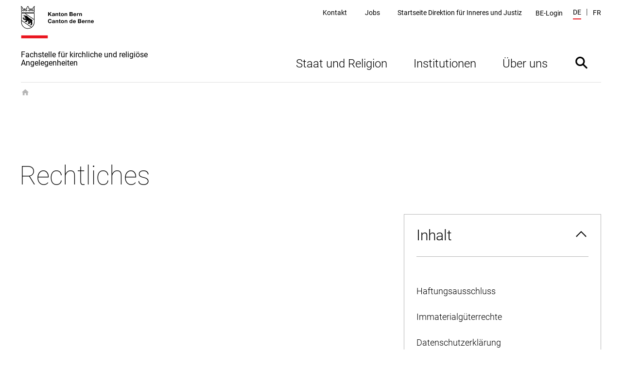

--- FILE ---
content_type: text/html; charset=utf-8
request_url: https://www.bkra.dij.be.ch/de/tools/rechtliches.html
body_size: 23516
content:
<!DOCTYPE html><html lang="de"><head><meta charSet="utf-8"/><title data-testid="page-title">Rechtliches</title><meta name="viewport" content="initial-scale=1.0, width=device-width"/><link rel="shortcut icon" href="/static/favicon.ico"/><link rel="icon" type="image/png" sizes="16x16" href="/static/favicon-16x16.png"/><link rel="icon" type="image/png" sizes="32x32" href="/static/favicon-32x32.png"/><meta data-testid="ogtitle" property="og:title" content="Rechtliches"/><meta data-testid="ogimage" property="og:image" content="/content/dam/global/bilder/logo-be.svg"/><meta data-testid="ogsitename" property="og:site_name" content="Kanton Bern"/><meta data-testid="ogurl" property="og:url" content="https://www.bkra.dij.be.ch/de/tools/rechtliches.html"/><meta data-testid="ogtype" property="og:type" content="website"/><meta data-testid="description" name="description" content="Rechtliches"/><meta data-testid="twittersite" property="twitter:site" content="@kanton_bern"/><meta data-testid="twittercard" property="twitter:card" content="summary_large_image"/><meta class="elastic" name="directorate" content="Fachstelle für kirchliche und religiöse Angelegenheiten"/><meta class="elastic" name="publication_date" content="2022-09-30"/><meta data-testid="robots" name="robots" content="follow,index"/><link href="/static/fonts.css" rel="stylesheet"/><meta data-testid="searchengine-meta-tag" class="elastic" name="ktbe_type" content="cms" data-type="string"/><meta name="next-head-count" content="19"/><link rel="preload" href="/_next/static/css/ee2db7303c1bb87d9401.css" as="style"/><link rel="stylesheet" href="/_next/static/css/ee2db7303c1bb87d9401.css" data-n-g=""/><link rel="preload" href="/_next/static/css/fc53f0858d653d7f51ba.css" as="style"/><link rel="stylesheet" href="/_next/static/css/fc53f0858d653d7f51ba.css" data-n-p=""/><noscript data-n-css=""></noscript><script defer="" nomodule="" src="/_next/static/chunks/polyfills-a40ef1678bae11e696dba45124eadd70.js"></script><script src="/_next/static/chunks/webpack-483a2d4fb3ade84a5d64.js" defer=""></script><script src="/_next/static/chunks/framework-52c6a34aebc551df40c8.js" defer=""></script><script src="/_next/static/chunks/main-7fea32ce44213813f02a.js" defer=""></script><script src="/_next/static/chunks/pages/_app-0e430fd2d95aa50e15d2.js" defer=""></script><script src="/_next/static/chunks/75fc9c18-1b0e2a6e2356a01106e3.js" defer=""></script><script src="/_next/static/chunks/435-8736245f158eae5ed051.js" defer=""></script><script src="/_next/static/chunks/6-a8c3535681451aafbdc9.js" defer=""></script><script src="/_next/static/chunks/pages/default-6c192237480f9d6fa96d.js" defer=""></script><script src="/_next/static/lpoeCSo0AoFKUDlT-SHNI/_buildManifest.js" defer=""></script><script src="/_next/static/lpoeCSo0AoFKUDlT-SHNI/_ssgManifest.js" defer=""></script></head><body><div id="__next"><nav aria-label="Sprunglinks" data-testid="skiplinks" data-nosnippet="true" data-elastic-exclude="true"><style data-emotion="css 1w6fdng">.css-1w6fdng{list-style:none;margin:0;padding:0;font-size:inherit;}</style><ul class="css-1w6fdng e1o23s381"><li><style data-emotion="css 1w9ohku">.css-1w9ohku{position:absolute;width:1px;height:1px;overflow:hidden;margin:-1px;padding:0;border:0;}.css-1w9ohku:focus{width:auto;height:auto;overflow:visible;margin:0;clip:auto;position:fixed;left:20px;top:20px;z-index:100;padding:8px 16px;box-shadow:-6px 0 black;outline:none;background-color:rgba(250,170,90,1)!important;opacity:1;}.css-1w9ohku:focus:not(:hover){-webkit-transition:none;transition:none;}</style><style data-emotion="css 1uueqsj">.css-1uueqsj{-webkit-text-decoration:none;text-decoration:none;color:#000000;display:inline-block;position:absolute;width:1px;height:1px;overflow:hidden;margin:-1px;padding:0;border:0;}.css-1uueqsj span{display:inline-block;position:relative;}.css-1uueqsj span::before{display:block;content:'';border-bottom:1px solid #000000;-webkit-transform:scaleX(0);-moz-transform:scaleX(0);-ms-transform:scaleX(0);transform:scaleX(0);-webkit-transition:all 150ms ease-in-out;transition:all 150ms ease-in-out;position:absolute;bottom:0;width:100%;}.css-1uueqsj:hover span::before{-webkit-transform:scaleX(1);-moz-transform:scaleX(1);-ms-transform:scaleX(1);transform:scaleX(1);}.css-1uueqsj:focus{width:auto;height:auto;overflow:visible;margin:0;clip:auto;position:fixed;left:20px;top:20px;z-index:100;padding:8px 16px;box-shadow:-6px 0 black;outline:none;background-color:rgba(250,170,90,1)!important;opacity:1;}.css-1uueqsj:focus:not(:hover){-webkit-transition:none;transition:none;}</style><a href="#main" data-testid="link" target="_self" rel="noindex, nofollow" accessKey="2" title="[ALT + 2]" class="e1o23s380 css-1uueqsj elh1daz0"><span>Direkt zum Inhalt</span></a></li><li><a href="#navigation" data-testid="link" target="_self" rel="noindex, nofollow" accessKey="1" title="[ALT + 1]" class="e1o23s380 css-1uueqsj elh1daz0"><span>skiplink.toNavigation</span></a></li><li><a data-testid="link" target="_self" rel="noindex, nofollow" accessKey="0" title="[ALT + 0]" class="e1o23s380 css-1uueqsj elh1daz0"><span>skiplink.toStartPage</span></a></li><li><a href="#openSearch" data-testid="link" target="_self" rel="noindex, nofollow" accessKey="5" title="[ALT + 5]" class="e1o23s380 css-1uueqsj elh1daz0"><span>Direkt zur Suche</span></a></li></ul></nav><style data-emotion="css-global 1hdamk9">html{line-height:1.15;-webkit-text-size-adjust:100%;-moz-text-size-adjust:100%;-ms-text-size-adjust:100%;text-size-adjust:100%;}body{margin:0;}main{display:block;}h1{font-size:2em;margin:0.67em 0;}hr{box-sizing:content-box;height:0;overflow:visible;}pre{font-family:monospace,monospace;font-size:1em;}a{background-color:transparent;}abbr[title]{border-bottom:none;-webkit-text-decoration:underline;text-decoration:underline;}b,strong{font-weight:bolder;}code,kbd,samp{font-family:monospace,monospace;font-size:1em;}small{font-size:80%;}sub,sup{font-size:75%;line-height:0;position:relative;vertical-align:baseline;}sub{bottom:-0.25em;}sup{top:-0.5em;}img{border-style:none;}button,input,optgroup,select,textarea{font-family:inherit;font-size:100%;line-height:1.15;margin:0;}button,input{overflow:visible;}button,select{text-transform:none;}button,html [type="button"],[type="reset"],[type="submit"]{-webkit-appearance:button;}button::-moz-focus-inner,[type="button"]::-moz-focus-inner,[type="reset"]::-moz-focus-inner,[type="submit"]::-moz-focus-inner{border-style:none;padding:0;}button:-moz-focusring,[type="button"]:-moz-focusring,[type="reset"]:-moz-focusring,[type="submit"]:-moz-focusring{outline:1px dotted ButtonText;}fieldset{padding:0.35em 0.625em 0.75em;}legend{box-sizing:border-box;color:inherit;display:table;max-width:100%;padding:0;white-space:normal;}progress{vertical-align:baseline;}textarea{overflow:auto;}[type="checkbox"],[type="radio"]{box-sizing:border-box;padding:0;}[type="number"]::-webkit-inner-spin-button,[type="number"]::-webkit-outer-spin-button{height:auto;}[type="search"]{-webkit-appearance:textfield;outline-offset:-2px;}[type="search"]::-webkit-search-decoration{-webkit-appearance:none;}::-webkit-file-upload-button{-webkit-appearance:button;font:inherit;}details{display:block;}summary{display:-webkit-box;display:-webkit-list-item;display:-ms-list-itembox;display:list-item;}template{display:none;}[hidden]{display:none;}abbr[title]{-webkit-text-decoration:underline dotted;text-decoration:underline dotted;}*,::after,::before{box-sizing:inherit;}html{box-sizing:border-box;}html,body{background-color:#FFFFFF;}body{font-family:"Roboto",Arial,sans-serif;font-size:16px;font-weight:300;line-height:1.625;}b,strong{font-weight:500;}button:focus:not(:hover) svg path[opacity]{opacity:0;}a:focus:hover,button:focus:hover{outline:none;}.story-container .page-title{border-bottom:1px #ddd solid;margin-bottom:20px;padding-bottom:10px;}@-webkit-keyframes pop{50%{-webkit-transform:scale(1.25);-moz-transform:scale(1.25);-ms-transform:scale(1.25);transform:scale(1.25);}}@keyframes pop{50%{-webkit-transform:scale(1.25);-moz-transform:scale(1.25);-ms-transform:scale(1.25);transform:scale(1.25);}}</style><style data-emotion="css pasvhg">.css-pasvhg{position:relative;overflow-wrap:break-word;}</style><div data-testid="page-template" class="css-pasvhg e17uv0e30"><style data-emotion="css 1dbdpmc">.css-1dbdpmc{background-color:#FFF;position:relative;z-index:3;}</style><div class="css-1dbdpmc e17uv0e31"><style data-emotion="css g1i07f">.css-g1i07f{box-sizing:content-box;background-color:#FFFFFF;padding:12px calc(2.4% + 12px) 0px;margin-left:auto;margin-right:auto;display:-webkit-box;display:-webkit-flex;display:-ms-flexbox;display:flex;-webkit-transition:all 0.25s ease-out;transition:all 0.25s ease-out;top:0px;position:-webkit-sticky;position:sticky;z-index:3;min-height:calc(124px - 12px - 0px);}.css-g1i07f::after{content:'';border-bottom:solid 1px #DEDEDE;display:block;position:absolute;left:calc(2.4% + 12px);right:calc(2.4% + 12px);bottom:0;}@media print{.css-g1i07f::after{display:none;}}@media (min-width: 1040px){.css-g1i07f{max-width:1350px;min-height:calc(170px - 12px - 0px);}}@media print{.css-g1i07f{min-height:130px;height:130px;}}</style><header data-testid="header" data-elastic-exclude="true" data-nosnippet="true" class="css-g1i07f e1uqshkq3"><div><style data-emotion="css 1nnp783">.css-1nnp783{display:-webkit-box;display:-webkit-flex;display:-ms-flexbox;display:flex;-webkit-flex-direction:column;-ms-flex-direction:column;flex-direction:column;}@media (min-width: 1040px){.css-1nnp783{-webkit-align-self:flex-end;-ms-flex-item-align:flex-end;align-self:flex-end;}}</style><div class="css-1nnp783 e1uqshkq2"><style data-emotion="css ajykd4">.css-ajykd4{-webkit-text-decoration:none;text-decoration:none;color:#000000;display:inline-block;-webkit-transition:all 0.25s ease-out;transition:all 0.25s ease-out;display:block;-webkit-box-flex:0;-webkit-flex-grow:0;-ms-flex-positive:0;flex-grow:0;-webkit-flex-shrink:0;-ms-flex-negative:0;flex-shrink:0;min-height:156px;}.css-ajykd4 span{display:inline-block;position:relative;}.css-ajykd4 span::before{display:block;content:'';border-bottom:1px solid #000000;-webkit-transform:scaleX(0);-moz-transform:scaleX(0);-ms-transform:scaleX(0);transform:scaleX(0);-webkit-transition:all 150ms ease-in-out;transition:all 150ms ease-in-out;position:absolute;bottom:0;width:100%;}.css-ajykd4:hover span::before{-webkit-transform:scaleX(1);-moz-transform:scaleX(1);-ms-transform:scaleX(1);transform:scaleX(1);}@media print{.css-ajykd4{min-height:80px;}}</style><a data-testid="logo" href="/de/start.html" tabindex="0" class="css-ajykd4 eswi8ep1"><style data-emotion="css ngqdom">.css-ngqdom{max-width:150px;margin-right:22px;margin-bottom:25px;display:block;}</style><img data-testid="logo-img" src="/content/dam/global/bilder/logo-be.svg" alt="Logo Kanton Bern / Canton de Berne" class="css-ngqdom eswi8ep0"/><style data-emotion="css x51b7g">.css-x51b7g{max-width:320px;margin-bottom:20px;font-style:normal;font-size:12px;font-weight:400;line-height:1.083;}@media (min-width: 1120px){.css-x51b7g{font-size:16px;font-weight:400;line-height:1.0625;}}</style><span data-testid="website-title" class="css-x51b7g eswi8ep2">Fachstelle für kirchliche und religiöse Angelegenheiten</span></a></div></div><style data-emotion="css 1ohg9or">.css-1ohg9or{display:-webkit-box;display:-webkit-flex;display:-ms-flexbox;display:flex;-webkit-flex-direction:column;-ms-flex-direction:column;flex-direction:column;margin-left:auto;-webkit-box-pack:start;-ms-flex-pack:start;-webkit-justify-content:flex-start;justify-content:flex-start;}@media (min-width: 768px){.css-1ohg9or{-webkit-box-pack:center;-ms-flex-pack:center;-webkit-justify-content:center;justify-content:center;}}@media (min-width: 1120px){.css-1ohg9or{-webkit-box-pack:justify;-webkit-justify-content:space-between;justify-content:space-between;}}@media print{.css-1ohg9or{display:none;}}</style><div id="navigation" class="css-1ohg9or etrcx1o2"><style data-emotion="css ba564i">.css-ba564i{display:none;}@media (min-width: 1120px){.css-ba564i{display:-webkit-box;display:-webkit-flex;display:-ms-flexbox;display:flex;-webkit-box-pack:end;-ms-flex-pack:end;-webkit-justify-content:flex-end;justify-content:flex-end;-webkit-align-items:center;-webkit-box-align:center;-ms-flex-align:center;align-items:center;}}</style><div class="css-ba564i etrcx1o6"><nav data-testid="service-nav" class="css-0 e3tr9lz2" aria-label="Servicenavigation"><style data-emotion="css 10st1h0">.css-10st1h0{list-style:none;padding:0;display:-webkit-box;display:-webkit-flex;display:-ms-flexbox;display:flex;margin:0;-webkit-align-items:center;-webkit-box-align:center;-ms-flex-align:center;align-items:center;}</style><ul class="css-10st1h0 e3tr9lz1"><style data-emotion="css 1d5l625">.css-1d5l625{margin:0 calc(0.25vw + 15px);}</style><li class="css-1d5l625 e3tr9lz0"><style data-emotion="css h9ruhh">.css-h9ruhh{-webkit-text-decoration:none;text-decoration:none;color:#000000;display:inline-block;font-size:14px;font-weight:400;line-height:1.36;}.css-h9ruhh span{display:inline-block;position:relative;}.css-h9ruhh span::before{display:block;content:'';border-bottom:1px solid #000000;-webkit-transform:scaleX(0);-moz-transform:scaleX(0);-ms-transform:scaleX(0);transform:scaleX(0);-webkit-transition:all 150ms ease-in-out;transition:all 150ms ease-in-out;position:absolute;bottom:0;width:100%;}.css-h9ruhh:hover span::before{-webkit-transform:scaleX(1);-moz-transform:scaleX(1);-ms-transform:scaleX(1);transform:scaleX(1);}.css-h9ruhh span::before{border-bottom-width:2px;margin-top:2px;}</style><a href="/de/tools/kontakt.html" data-testid="link" target="_self" id="Link911136329" class="css-h9ruhh elh1daz0"><span>Kontakt</span></a></li><li class="css-1d5l625 e3tr9lz0"><a href="https://www.be.ch/jobs" data-testid="link" target="_blank" id="Link911136330" class="css-h9ruhh elh1daz0"><span>Jobs</span></a></li><li class="css-1d5l625 e3tr9lz0"><a href="https://www.dij.be.ch/de/start.html" data-testid="link" target="_blank" id="Link911136331" class="css-h9ruhh elh1daz0"><span>Startseite Direktion für Inneres und Justiz</span></a></li></ul></nav><style data-emotion="css gk7x2">.css-gk7x2{display:block;padding:20px calc(0.25vw + 15px) 0;margin-top:10px;width:100%;background:transparent;}@media (min-width: 1120px){.css-gk7x2{background:transparent;display:-webkit-box;display:-webkit-flex;display:-ms-flexbox;display:flex;width:auto;margin-top:2px;padding:0 10px;}}@media (min-width: 1580px){.css-gk7x2{position:relative;}}</style><div class="css-gk7x2 e1cr7kck8"><style data-emotion="css 1k5y35y">.css-1k5y35y{display:-webkit-box;display:-webkit-flex;display:-ms-flexbox;display:flex;-webkit-box-pack:justify;-webkit-justify-content:space-between;justify-content:space-between;-webkit-align-items:center;-webkit-box-align:center;-ms-flex-align:center;align-items:center;width:100%;-webkit-text-decoration:none;text-decoration:none;font-size:14px;font-weight:400;line-height:1.36;padding:0;color:#000000;background:transparent;border:0;cursor:pointer;}.css-1k5y35y:hover{-webkit-text-decoration:none;text-decoration:none;}@media (min-width: 1120px){.css-1k5y35y{font-weight:400;}}</style><button type="button" class="css-1k5y35y e1cr7kck7"><style data-emotion="css frdf6s">.css-frdf6s{display:-webkit-box;display:-webkit-flex;display:-ms-flexbox;display:flex;position:relative;max-width:calc(100% - 35px);}.css-frdf6s::before{display:block;content:'';border-bottom:2px solid #EA161F;-webkit-transform:scaleX(0);-moz-transform:scaleX(0);-ms-transform:scaleX(0);transform:scaleX(0);-webkit-transition:all 150ms ease-in-out;transition:all 150ms ease-in-out;position:absolute;bottom:0;width:100%;}.css-frdf6s:hover::before{-webkit-transform:scaleX(1);-moz-transform:scaleX(1);-ms-transform:scaleX(1);transform:scaleX(1);}@media (min-width: 1120px){.css-frdf6s{max-width:100%;}}</style><span class="css-frdf6s e1cr7kck4">BE-Login</span></button></div><div data-testid="language" class="css-0 e1n1s2tp2"><style data-emotion="css 1shwcg8">.css-1shwcg8{list-style:none;padding:0;display:-webkit-box;display:-webkit-flex;display:-ms-flexbox;display:flex;margin:0 0 0 calc(0.25vw + 8px);-webkit-align-items:center;-webkit-box-align:center;-ms-flex-align:center;align-items:center;}</style><ul class="css-1shwcg8 e1n1s2tp1"><style data-emotion="css r6kjfl">.css-r6kjfl{margin-right:10px;text-transform:uppercase;}.css-r6kjfl::after{content:'|';margin-left:10px;}.css-r6kjfl:last-child{margin-right:0;}.css-r6kjfl:last-child::after{display:none;}</style><li class="css-r6kjfl e1n1s2tp0"><style data-emotion="css 3kvkwk">.css-3kvkwk{display:inline-block;font-size:14px;font-weight:400;line-height:1.36;}.css-3kvkwk::after{display:block;content:'';margin-top:3px;border-bottom:2px solid #EA161F;-webkit-transform:scaleX(1);-moz-transform:scaleX(1);-ms-transform:scaleX(1);transform:scaleX(1);}.css-3kvkwk span::before{display:none;}</style><style data-emotion="css 8rnadg">.css-8rnadg{-webkit-text-decoration:none;text-decoration:none;color:#000000;display:inline-block;display:inline-block;font-size:14px;font-weight:400;line-height:1.36;}.css-8rnadg span{display:inline-block;position:relative;}.css-8rnadg span::before{display:block;content:'';border-bottom:1px solid #000000;-webkit-transform:scaleX(0);-moz-transform:scaleX(0);-ms-transform:scaleX(0);transform:scaleX(0);-webkit-transition:all 150ms ease-in-out;transition:all 150ms ease-in-out;position:absolute;bottom:0;width:100%;}.css-8rnadg:hover span::before{-webkit-transform:scaleX(1);-moz-transform:scaleX(1);-ms-transform:scaleX(1);transform:scaleX(1);}.css-8rnadg::after{display:block;content:'';margin-top:3px;border-bottom:2px solid #EA161F;-webkit-transform:scaleX(1);-moz-transform:scaleX(1);-ms-transform:scaleX(1);transform:scaleX(1);}.css-8rnadg span::before{display:none;}</style><a href="/de/tools/rechtliches.html" data-testid="language-active" target="_self" id="Link911136333" class="e4qs0hu1 css-8rnadg elh1daz0"><span>de</span></a></li><li class="css-r6kjfl e1n1s2tp0"><style data-emotion="css 1pj7apd">.css-1pj7apd span::before{border-bottom:2px solid black;bottom:-4px;}</style><style data-emotion="css pyhmg0">.css-pyhmg0{-webkit-text-decoration:none;text-decoration:none;color:#000000;display:inline-block;font-size:14px;font-weight:400;line-height:1.36;}.css-pyhmg0 span{display:inline-block;position:relative;}.css-pyhmg0 span::before{display:block;content:'';border-bottom:1px solid #000000;-webkit-transform:scaleX(0);-moz-transform:scaleX(0);-ms-transform:scaleX(0);transform:scaleX(0);-webkit-transition:all 150ms ease-in-out;transition:all 150ms ease-in-out;position:absolute;bottom:0;width:100%;}.css-pyhmg0:hover span::before{-webkit-transform:scaleX(1);-moz-transform:scaleX(1);-ms-transform:scaleX(1);transform:scaleX(1);}.css-pyhmg0 span::before{border-bottom-width:2px;margin-top:2px;}.css-pyhmg0 span::before{border-bottom:2px solid black;bottom:-4px;}</style><a href="/fr/tools/rechtliches.html" data-testid="link" target="_self" id="Link911136334" class="e4qs0hu2 css-pyhmg0 elh1daz0"><span>fr</span></a></li></ul></div></div><style data-emotion="css xoviy9">.css-xoviy9{-webkit-transition:all 0.25s ease-out;transition:all 0.25s ease-out;margin-left:auto;padding-left:20px;display:-webkit-box;display:-webkit-flex;display:-ms-flexbox;display:flex;-webkit-align-items:center;-webkit-box-align:center;-ms-flex-align:center;align-items:center;}@media (min-width: 1120px){.css-xoviy9{margin-top:45px;-webkit-align-items:flex-end;-webkit-box-align:flex-end;-ms-flex-align:flex-end;align-items:flex-end;}}</style><div class="css-xoviy9 etrcx1o5"><style data-emotion="css 6txa7r">.css-6txa7r{display:none;}@media (min-width: 1120px){.css-6txa7r{display:block;}}</style><nav data-testid="main-nav" class="css-6txa7r etrcx1o4" aria-label="Hauptnavigation"><style data-emotion="css zkn9xi">.css-zkn9xi{list-style:none;padding:0;margin:0;display:-webkit-box;display:-webkit-flex;display:-ms-flexbox;display:flex;}</style><ul data-testid="main-nav-default-style" class="css-zkn9xi e15zyx7z1"><li data-testid="main-nav-item"><style data-emotion="css 1tgkkji">.css-1tgkkji{-webkit-text-decoration:none;text-decoration:none;color:#000000;display:block;cursor:pointer;border:none;padding:30px 27px 20px;background:none;font-size:24px;font-weight:300;line-height:1.1666;}.css-1tgkkji::after{display:block;content:'';border-bottom:2px solid #000000;margin-top:3px;-webkit-transform:scaleX(0);-moz-transform:scaleX(0);-ms-transform:scaleX(0);transform:scaleX(0);-webkit-transition:all 150ms ease-in-out;transition:all 150ms ease-in-out;}.css-1tgkkji span::before{display:none;}.css-1tgkkji:hover::after{-webkit-transform:scaleX(1);-moz-transform:scaleX(1);-ms-transform:scaleX(1);transform:scaleX(1);}</style><button data-testid="menu-item-with-subitems" class="css-1tgkkji e15zyx7z0">Staat und Religion</button></li><li data-testid="main-nav-item"><button data-testid="menu-item-with-subitems" class="css-1tgkkji e15zyx7z0">Institutionen</button></li><li data-testid="main-nav-item"><button data-testid="menu-item-with-subitems" class="css-1tgkkji e15zyx7z0">Über uns</button></li></ul></nav><style data-emotion="css 1dc69fu">.css-1dc69fu{border:none;padding:0;cursor:pointer;background:transparent;width:83px;height:83px;display:-webkit-box;display:-webkit-flex;display:-ms-flexbox;display:flex;-webkit-align-items:center;-webkit-box-align:center;-ms-flex-align:center;align-items:center;-webkit-box-pack:center;-ms-flex-pack:center;-webkit-justify-content:center;justify-content:center;}.css-1dc69fu svg{width:40px;height:40px;}.css-1dc69fu svg:hover,.css-1dc69fu svg:focus{-webkit-animation-name:pop;animation-name:pop;-webkit-animation-duration:0.7s;animation-duration:0.7s;-webkit-animation-timing-function:linear;animation-timing-function:linear;-webkit-animation-iteration-count:1;animation-iteration-count:1;}</style><button data-testid="search" id="search-toggle" class="etrcx1o3 css-1dc69fu e14tdgh80"><svg xmlns="http://www.w3.org/2000/svg" viewBox="0 0 368 368"><path d="M296.7 272.4L236.3 212c24.8-34.8 21.6-83.3-9.5-114.5-34.8-34.8-91.2-34.8-125.9 0s-34.8 91.2 0 125.9c31.2 31.2 79.7 34.3 114.5 9.5l60.4 60.4c5.8 5.8 15.2 5.8 21 0 5.7-5.7 5.7-15.1-.1-20.9zm-174.9-70c-23.2-23.2-23.2-60.8 0-84s60.8-23.2 84 0 23.2 60.8 0 84-60.8 23.2-84 0z"></path></svg><style data-emotion="css 1ftw2zb">.css-1ftw2zb{border:0;clip:rect(0 0 0 0);height:1px;margin:-1px;overflow:hidden;padding:0;position:absolute;white-space:nowrap;width:1px;}</style><span class="css-1ftw2zb eflz69a0">Suche ein- oder ausblenden</span></button><style data-emotion="css 12pd6wr">.css-12pd6wr{display:-webkit-box;display:-webkit-flex;display:-ms-flexbox;display:flex;border:none;width:32px;height:32px;padding:0;cursor:pointer;background-color:transparent;}.css-12pd6wr svg{width:100%;height:100%;}@media (min-width: 1120px){.css-12pd6wr{display:none;}}</style><button data-testid="open-main-navigation" class="css-12pd6wr euz8j3z0"><svg xmlns="http://www.w3.org/2000/svg" viewBox="0 0 32 32"><path d="M2.5 6.5h27c.8 0 1.5.7 1.5 1.5s-.7 1.5-1.5 1.5h-27C1.7 9.5 1 8.8 1 8s.7-1.5 1.5-1.5zM2.5 14.5h27c.8 0 1.5.7 1.5 1.5s-.7 1.5-1.5 1.5h-27c-.8 0-1.5-.7-1.5-1.5s.7-1.5 1.5-1.5zM2.5 22.5h27c.8 0 1.5.7 1.5 1.5s-.7 1.5-1.5 1.5h-27c-.8 0-1.5-.7-1.5-1.5s.7-1.5 1.5-1.5z"></path></svg><span class="css-1ftw2zb eflz69a0">Navigation anzeigen</span></button></div></div></header></div><style data-emotion="css 1wsrlrx">.css-1wsrlrx{max-width:1350px;min-height:800px;margin:0 auto;padding-left:calc(2.4% + 12px);padding-right:calc(2.4% + 12px);box-sizing:content-box;position:relative;}@media print{.css-1wsrlrx{min-height:0;}}</style><div class="css-1wsrlrx e1m7l2zu0"><style data-emotion="css 1g5k9ik">.css-1g5k9ik{background-color:#FAF1E3;padding:11px;display:none;}@media (min-width: 1120px){.css-1g5k9ik{padding:48px calc(4.8% + 24px) 50px;}}@media print{.css-1g5k9ik{display:none;}}</style><div class="css-1g5k9ik eyy88kw7" aria-expanded="false" aria-labelledby="search-toggle" data-testid="searchbox" data-elastic-exclude="true"></div><style data-emotion="css whtztp">.css-whtztp{font-size:36px;font-weight:100;line-height:1.16666;margin:-6px 0 18px -2px;margin-top:45px;}@media (min-width: 768px){.css-whtztp{font-size:48px;font-weight:100;line-height:1.16666;margin:-9px 0 24px -2px;}}@media (min-width: 1040px){.css-whtztp{font-size:54px;font-weight:100;line-height:1.16666;margin:0 0 48px -3px;}}@media (min-width: 768px){.css-whtztp{margin-top:calc(115px - 36px);}}@media (min-width: 1120px){.css-whtztp{margin-top:calc(165px - 36px);}}</style><h1 data-testid="title" class="css-whtztp e1di3ezi2">Rechtliches</h1><style data-emotion="css my9yfq">@media print{.css-my9yfq{display:none;}}</style><div class="css-my9yfq e1di3ezi3"><style data-emotion="css 1fsnu73">@media (min-width: 1040px){.css-1fsnu73{display:none;}}</style><div class="css-my9yfq e1y0vyx76"><style data-emotion="css rprut8">.css-rprut8{margin-bottom:30px;position:relative;margin-left:0;margin-right:0;border:1px solid #B6B6B6;}@media (min-width: 768px){.css-rprut8{margin-bottom:40px;}}@media (min-width: 1120px){.css-rprut8{margin-bottom:50px;}}.css-rprut8+.css-rprut8{margin-top:calc((30px - 18px) * -1);}@media (min-width: 768px){.css-rprut8+.css-rprut8{margin-top:calc((40px - 18px) * -1);}}@media (min-width: 1120px){.css-rprut8+.css-rprut8{margin-top:calc((50px - 18px) * -1);}}@media print{.css-rprut8{display:block!important;visibility:visible!important;padding-bottom:40px;}}@media (min-width: 1040px){.css-rprut8{display:none;}}</style><div data-testid="accordion" class="e1di3ezi4 css-rprut8 e1p0h6il3" data-nosnippet="true"><style data-emotion="css 18jv2b1">.css-18jv2b1{width:100%;box-sizing:border-box;text-align:left;position:relative;display:block;border:none;padding:25px 52px 25px 25px;background-color:#FAF1E3;cursor:pointer;background-color:#FFFFFF;}.css-18jv2b1:hover{background-color:#F2E0C3;}.css-18jv2b1>svg{position:absolute;width:24px;height:16px;right:28px;top:32px;-webkit-transition:-webkit-transform 250ms ease-in-out;transition:transform 250ms ease-in-out;-webkit-transform:rotate(180deg);-moz-transform:rotate(180deg);-ms-transform:rotate(180deg);transform:rotate(180deg);}.css-18jv2b1:hover{background-color:#FFFFFF;}@media print{.css-18jv2b1>svg{-webkit-transform:rotate(180deg);-moz-transform:rotate(180deg);-ms-transform:rotate(180deg);transform:rotate(180deg);}}</style><button type="button" aria-expanded="true" aria-controls="content-inpagenav" id="accordioncontent-inpagenav" class="css-18jv2b1 e1p0h6il2"><style data-emotion="css 4d3uqz">.css-4d3uqz{margin:0;}@media (min-width: 768px){.css-4d3uqz{margin:0;}}</style><style data-emotion="css h05xtu">.css-h05xtu{margin:0;}@media (min-width: 768px){.css-h05xtu{margin:0;}}</style><style data-emotion="css q8tmst">.css-q8tmst{font-size:24px;font-weight:300;line-height:1.2085;margin:-4px 0 8px -1px;margin:0;}@media (min-width: 768px){.css-q8tmst{font-size:30px;font-weight:300;line-height:1.16666;margin:-5px 0 10px -1.5px;}}@media (min-width: 1040px){.css-q8tmst{font-size:30px;font-weight:300;line-height:1.2;margin:-6px 0 12px -2px;}}@media (min-width: 768px){.css-q8tmst{margin:0;}}</style><h2 data-testid="accordion-title" class="e1p0h6il1 e1gh4iel0 css-q8tmst e1ho3uav4">Inhalt</h2><svg xmlns="http://www.w3.org/2000/svg" viewBox="0 0 12 8"><path d="M10.7.9L6 5.7 1.3.9l-.7.7L6 7.1l5.4-5.5-.7-.7z"></path></svg></button><style data-emotion="css 1usrh1p">.css-1usrh1p{box-sizing:border-box;background-color:#FAF1E3;padding:0 25px 1px 25px;position:relative;background-color:#FFFFFF;}.css-1usrh1p::before{background-color:#B6B6B6;height:1px;content:'';display:block;margin-bottom:20px;}@media print{.css-1usrh1p{height:100%;}}</style><div height="0" id="content-inpagenav" aria-labelledby="accordioncontent-inpagenav" aria-hidden="false" data-testid="accordion-content" class="css-1usrh1p e1p0h6il0"><nav aria-label="Inhaltsverzeichnis" class="css-0 e1y0vyx75"><style data-emotion="css 18jqfxx">.css-18jqfxx{height:0;width:5px;background-color:#EA161F;position:absolute;left:0;z-index:2;}</style><div class="css-18jqfxx e1y0vyx72"></div><style data-emotion="css 1txi92l">.css-1txi92l{list-style:none;padding:25px 0;margin:0;position:relative;}</style><ul data-testid="content-inpagenav" class="css-1txi92l e1y0vyx74"><style data-emotion="css yo1d29">.css-yo1d29{font-size:18px;font-weight:300;line-height:1.1333;margin-left:-25px;margin-right:-25px;}</style><li data-key="textimage_1543820196" class="css-yo1d29 e1y0vyx73"><style data-emotion="css fmfyv1">.css-fmfyv1{color:#000000;padding:16px 25px;display:block;}.css-fmfyv1 div{display:inline-block;}.css-fmfyv1 div::after{display:block;content:'';border-bottom:1px solid #000000;-webkit-transform:scaleX(0);-moz-transform:scaleX(0);-ms-transform:scaleX(0);transform:scaleX(0);-webkit-transition:all 150ms ease-in-out;transition:all 150ms ease-in-out;}.css-fmfyv1:hover div::after{-webkit-transform:scaleX(1);-moz-transform:scaleX(1);-ms-transform:scaleX(1);transform:scaleX(1);}.css-fmfyv1.is-active{background-color:#FCF8F3;color:#EA161F;font-weight:500;}</style><a data-testid="textimage_1543820196" href="#textimage_1543820196" class="css-fmfyv1 e1y0vyx71"><style data-emotion="css ti75j2">.css-ti75j2{margin:0;}</style><style data-emotion="css 1l3ghm6">.css-1l3ghm6{margin-bottom:16px;margin:0;}.css-1l3ghm6 ol,.css-1l3ghm6 ul{padding:0;list-style:none;margin:0px;}.css-1l3ghm6 ol ul,.css-1l3ghm6 ul ul,.css-1l3ghm6 ol ol,.css-1l3ghm6 ul ol{margin-top:0;margin-bottom:0;}.css-1l3ghm6 ol ul li,.css-1l3ghm6 ul ul li,.css-1l3ghm6 ol ol li,.css-1l3ghm6 ul ol li{padding-left:26px;}.css-1l3ghm6 li{padding-left:20px;position:relative;overflow:auto;}.css-1l3ghm6 li::before{position:relative;}.css-1l3ghm6 ol{counter-reset:my-list-counter;}.css-1l3ghm6 ol>li::before{content:counter(my-list-counter)'.';counter-increment:my-list-counter;top:0;left:-25px;margin-right:-23px;margin-left:10px;}.css-1l3ghm6 ul>li::before{content:'';display:inline-block;height:6px;width:6px;background-color:#EA161F;top:-3px;left:-23px;margin-right:-16px;margin-left:10px;}.css-1l3ghm6 a{color:#000000;border-bottom:1px solid;-webkit-text-decoration:none;text-decoration:none;}.css-1l3ghm6 a:hover{border-bottom-color:#EA161F;}.css-1l3ghm6 a[href$=".avi"]:after{content:" (AVI)";}.css-1l3ghm6 a[href$=".bmp"]:after{content:" (BMP)";}.css-1l3ghm6 a[href$=".doc"]:after{content:" (DOC)";}.css-1l3ghm6 a[href$=".docx"]:after{content:" (DOCX)";}.css-1l3ghm6 a[href$=".eps"]:after{content:" (EPS)";}.css-1l3ghm6 a[href$=".gif"]:after{content:" (GIF)";}.css-1l3ghm6 a[href$=".jpeg"]:after{content:" (JPEG)";}.css-1l3ghm6 a[href$=".jpg"]:after{content:" (JPG)";}.css-1l3ghm6 a[href$=".mov"]:after{content:" (MOV)";}.css-1l3ghm6 a[href$=".mp3"]:after{content:" (MP3)";}.css-1l3ghm6 a[href$=".mp4"]:after{content:" (MP4)";}.css-1l3ghm6 a[href$=".mpeg"]:after{content:" (MPEG)";}.css-1l3ghm6 a[href$=".pdf"]:after{content:" (PDF)";}.css-1l3ghm6 a[href$=".png"]:after{content:" (PNG)";}.css-1l3ghm6 a[href$=".ppt"]:after{content:" (PPT)";}.css-1l3ghm6 a[href$=".pptx"]:after{content:" (PPTX)";}.css-1l3ghm6 a[href$=".svg"]:after{content:" (SVG)";}.css-1l3ghm6 a[href$=".tif"]:after{content:" (TIF)";}.css-1l3ghm6 a[href$=".tiff"]:after{content:" (TIFF)";}.css-1l3ghm6 a[href$=".wav"]:after{content:" (WAV)";}.css-1l3ghm6 a[href$=".webp"]:after{content:" (WEBP)";}.css-1l3ghm6 a[href$=".wma"]:after{content:" (WMA)";}.css-1l3ghm6 a[href$=".wmv"]:after{content:" (WMV)";}.css-1l3ghm6 a[href$=".xls"]:after{content:" (XLS)";}.css-1l3ghm6 a[href$=".xlsx"]:after{content:" (XLSX)";}.css-1l3ghm6 a[href$=".zip"]:after{content:" (ZIP)";}.css-1l3ghm6 .rte-tooltip-u{display:-webkit-inline-box;display:-webkit-inline-flex;display:-ms-inline-flexbox;display:inline-flex;-webkit-align-items:center;-webkit-box-align:center;-ms-flex-align:center;align-items:center;position:relative;-webkit-text-decoration:none;text-decoration:none;cursor:pointer;}.css-1l3ghm6 .rte-tooltip-u .underlined-text{text-decoration-line:underline;text-decoration-style:dotted;text-decoration-color:currentColor;}.css-1l3ghm6 .rte-tooltip-u svg{-webkit-text-decoration:none;text-decoration:none;display:-webkit-inline-box;display:-webkit-inline-flex;display:-ms-inline-flexbox;display:inline-flex;vertical-align:middle;margin-right:2px;margin-left:2px;}</style><div class="e1y0vyx70 css-1l3ghm6 eqiuk0t0" data-testid="richtext">Haftungsausschluss</div></a></li><li data-key="textimage_1579013419" class="css-yo1d29 e1y0vyx73"><a data-testid="textimage_1579013419" href="#textimage_1579013419" class="css-fmfyv1 e1y0vyx71"><div class="e1y0vyx70 css-1l3ghm6 eqiuk0t0" data-testid="richtext">Immaterialgüterrechte</div></a></li><li data-key="textimage_copy_copy" class="css-yo1d29 e1y0vyx73"><a data-testid="textimage_copy_copy" href="#textimage_copy_copy" class="css-fmfyv1 e1y0vyx71"><div class="e1y0vyx70 css-1l3ghm6 eqiuk0t0" data-testid="richtext">Datenschutzerklärung</div></a></li><li data-key="textimage_1147277802" class="css-yo1d29 e1y0vyx73"><a data-testid="textimage_1147277802" href="#textimage_1147277802" class="css-fmfyv1 e1y0vyx71"><div class="e1y0vyx70 css-1l3ghm6 eqiuk0t0" data-testid="richtext">Datenbearbeitung</div></a></li><li data-key="textimage_1786483838" class="css-yo1d29 e1y0vyx73"><a data-testid="textimage_1786483838" href="#textimage_1786483838" class="css-fmfyv1 e1y0vyx71"><div class="e1y0vyx70 css-1l3ghm6 eqiuk0t0" data-testid="richtext">Cookies</div></a></li><li data-key="textimage_867877993_" class="css-yo1d29 e1y0vyx73"><a data-testid="textimage_867877993_" href="#textimage_867877993_" class="css-fmfyv1 e1y0vyx71"><div class="e1y0vyx70 css-1l3ghm6 eqiuk0t0" data-testid="richtext">Soziale Medien</div></a></li><li data-key="textimage_2068047493" class="css-yo1d29 e1y0vyx73"><a data-testid="textimage_2068047493" href="#textimage_2068047493" class="css-fmfyv1 e1y0vyx71"><div class="e1y0vyx70 css-1l3ghm6 eqiuk0t0" data-testid="richtext">Kontakt bei Fragen</div></a></li></ul></nav></div></div></div></div><style data-emotion="css 1k8dqar">.css-1k8dqar{margin-bottom:64px;}@media (min-width: 1040px){.css-1k8dqar{display:-webkit-box;display:-webkit-flex;display:-ms-flexbox;display:flex;-webkit-flex-direction:row-reverse;-ms-flex-direction:row-reverse;flex-direction:row-reverse;-webkit-box-flex-wrap:wrap;-webkit-flex-wrap:wrap;-ms-flex-wrap:wrap;flex-wrap:wrap;}@media print{.css-1k8dqar{-webkit-flex-direction:row;-ms-flex-direction:row;flex-direction:row;}}}</style><div id="main" data-testid="content-template" class="css-1k8dqar e1xacai80"><style data-emotion="css zhgoot">.css-zhgoot{max-width:800px;width:100%;}@media (min-width: 1040px){.css-zhgoot{-webkit-box-flex:0;-webkit-flex-grow:0;-ms-flex-positive:0;flex-grow:0;-webkit-flex-shrink:0;-ms-flex-negative:0;flex-shrink:0;-webkit-flex-basis:62%;-ms-flex-preferred-size:62%;flex-basis:62%;max-width:none;}}@media (min-width: 1340px){.css-zhgoot{-webkit-flex-basis:auto;-ms-flex-preferred-size:auto;flex-basis:auto;max-width:800px;}}</style><div data-testid="left-column" class="css-zhgoot ecfoy5m0"><style data-emotion="css 1gnlnm6">.css-1gnlnm6{margin-bottom:30px;}@media (min-width: 768px){.css-1gnlnm6{margin-bottom:40px;}}@media (min-width: 1120px){.css-1gnlnm6{margin-bottom:50px;}}.css-1gnlnm6:focus{outline:none;}.css-1gnlnm6+ul{margin-top:-20px;}@media (min-width: 768px){.css-1gnlnm6+ul{margin-top:-30px;}}@media (min-width: 1040px){.css-1gnlnm6+ul{margin-top:-34px;}}@media print{.css-1gnlnm6{height:auto;width:100%;margin-bottom:70px;}}</style><div data-testid="textimage" id="textimage_1543820196" class="css-1gnlnm6 e19c9y1m1"><style data-emotion="css sxmb39">.css-sxmb39{font-size:24px;font-weight:300;line-height:1.2085;margin:-4px 0 8px -1px;}@media (min-width: 768px){.css-sxmb39{font-size:30px;font-weight:300;line-height:1.16666;margin:-5px 0 10px -1.5px;}}@media (min-width: 1040px){.css-sxmb39{font-size:30px;font-weight:300;line-height:1.2;margin:-6px 0 12px -2px;}}</style><h2 tabindex="-1" data-testid="title" class="e19c9y1m2 e1gh4iel0 css-sxmb39 e1ho3uav4">Haftungsausschluss</h2><style data-emotion="css msuvu5">.css-msuvu5{margin-bottom:16px;}.css-msuvu5 ol,.css-msuvu5 ul{padding:0;list-style:none;margin:0px;}.css-msuvu5 ol ul,.css-msuvu5 ul ul,.css-msuvu5 ol ol,.css-msuvu5 ul ol{margin-top:0;margin-bottom:0;}.css-msuvu5 ol ul li,.css-msuvu5 ul ul li,.css-msuvu5 ol ol li,.css-msuvu5 ul ol li{padding-left:26px;}.css-msuvu5 li{padding-left:20px;position:relative;overflow:auto;}.css-msuvu5 li::before{position:relative;}.css-msuvu5 ol{counter-reset:my-list-counter;}.css-msuvu5 ol>li::before{content:counter(my-list-counter)'.';counter-increment:my-list-counter;top:0;left:-25px;margin-right:-23px;margin-left:10px;}.css-msuvu5 ul>li::before{content:'';display:inline-block;height:6px;width:6px;background-color:#EA161F;top:-3px;left:-23px;margin-right:-16px;margin-left:10px;}.css-msuvu5 a{color:#000000;border-bottom:1px solid;-webkit-text-decoration:none;text-decoration:none;}.css-msuvu5 a:hover{border-bottom-color:#EA161F;}.css-msuvu5 a[href$=".avi"]:after{content:" (AVI)";}.css-msuvu5 a[href$=".bmp"]:after{content:" (BMP)";}.css-msuvu5 a[href$=".doc"]:after{content:" (DOC)";}.css-msuvu5 a[href$=".docx"]:after{content:" (DOCX)";}.css-msuvu5 a[href$=".eps"]:after{content:" (EPS)";}.css-msuvu5 a[href$=".gif"]:after{content:" (GIF)";}.css-msuvu5 a[href$=".jpeg"]:after{content:" (JPEG)";}.css-msuvu5 a[href$=".jpg"]:after{content:" (JPG)";}.css-msuvu5 a[href$=".mov"]:after{content:" (MOV)";}.css-msuvu5 a[href$=".mp3"]:after{content:" (MP3)";}.css-msuvu5 a[href$=".mp4"]:after{content:" (MP4)";}.css-msuvu5 a[href$=".mpeg"]:after{content:" (MPEG)";}.css-msuvu5 a[href$=".pdf"]:after{content:" (PDF)";}.css-msuvu5 a[href$=".png"]:after{content:" (PNG)";}.css-msuvu5 a[href$=".ppt"]:after{content:" (PPT)";}.css-msuvu5 a[href$=".pptx"]:after{content:" (PPTX)";}.css-msuvu5 a[href$=".svg"]:after{content:" (SVG)";}.css-msuvu5 a[href$=".tif"]:after{content:" (TIF)";}.css-msuvu5 a[href$=".tiff"]:after{content:" (TIFF)";}.css-msuvu5 a[href$=".wav"]:after{content:" (WAV)";}.css-msuvu5 a[href$=".webp"]:after{content:" (WEBP)";}.css-msuvu5 a[href$=".wma"]:after{content:" (WMA)";}.css-msuvu5 a[href$=".wmv"]:after{content:" (WMV)";}.css-msuvu5 a[href$=".xls"]:after{content:" (XLS)";}.css-msuvu5 a[href$=".xlsx"]:after{content:" (XLSX)";}.css-msuvu5 a[href$=".zip"]:after{content:" (ZIP)";}.css-msuvu5 .rte-tooltip-u{display:-webkit-inline-box;display:-webkit-inline-flex;display:-ms-inline-flexbox;display:inline-flex;-webkit-align-items:center;-webkit-box-align:center;-ms-flex-align:center;align-items:center;position:relative;-webkit-text-decoration:none;text-decoration:none;cursor:pointer;}.css-msuvu5 .rte-tooltip-u .underlined-text{text-decoration-line:underline;text-decoration-style:dotted;text-decoration-color:currentColor;}.css-msuvu5 .rte-tooltip-u svg{-webkit-text-decoration:none;text-decoration:none;display:-webkit-inline-box;display:-webkit-inline-flex;display:-ms-inline-flexbox;display:inline-flex;vertical-align:middle;margin-right:2px;margin-left:2px;}</style><div class="css-msuvu5 eqiuk0t0" data-testid="richtext"><p>Die Inhalte dieser Webseite sind ein unverbindliches Informationsangebot. Obwohl wir die Informationen regelmässig auf Richtigkeit und Aktualität hin prüfen, lehnen wir, soweit gesetzlich zulässig, jede Haftung für unerwünschte Folgen aus dem Gebrauch dieser Informationen ab.</p>
<p>Unsere Webseite enthält Links zu Angeboten von Dritten. Sie benutzen diese Links auf eigenes Risiko. Für die Inhalte dieser anderen Webseiten übernehmen wir keine Verantwortung. Von unserer Haftung ausgeschlossen ist namentlich die Garantie für die ständige Verfügbarkeit unseres Online-Angebotes sowie Schäden (z.B. wegen Verbindungsunterbruch oder schädlicher Software), die durch die Benutzung unserer Website entstehen könnten.</p>
</div></div><div data-testid="textimage" id="textimage_1579013419" class="css-1gnlnm6 e19c9y1m1"><h2 tabindex="-1" data-testid="title" class="e19c9y1m2 e1gh4iel0 css-sxmb39 e1ho3uav4">Immaterialgüterrechte</h2><div class="css-msuvu5 eqiuk0t0" data-testid="richtext"><p>Hör- und sichtbare Elemente (Bild, Ton, Film) dieser Webseite sowie Kombinationen davon können Dritten gehören. Diese Elemente dürfen deshalb grundsätzlich nicht verwendet werden. Der Kanton Bern kann deren Verwendung ausserhalb der Webseite auf Anfrage erlauben, sofern er dazu selbst berechtigt ist. Für solche Anfragen wenden Sie sich bitte an die Stelle, die für den Inhalt verantwortlich ist. Die Kontaktangaben finden Sie im «<a href="https://www.dij.be.ch/de/tools/impressum.html" target="_blank">Impressum</a>».</p>
<p>Alle Fotoaufnahmen dieser Webseite wurden erstellt von Stefan Maurer. <br>
</p>
</div></div><div data-testid="textimage" id="textimage_copy_copy" class="css-1gnlnm6 e19c9y1m1"><h2 tabindex="-1" data-testid="title" class="e19c9y1m2 e1gh4iel0 css-sxmb39 e1ho3uav4">Datenschutzerklärung</h2><div class="css-msuvu5 eqiuk0t0" data-testid="richtext"><p>Für den Datenschutz im Zusammenhang mit dieser Webseite ist verantwortlich:</p>
<p>Beauftragter für kirchliche und religiöse Angelegenheiten<br>
Münstergasse 2<br>
Postfach<br>
3000 Bern 8<br>
</p>
<p><a href="mailto:info.bkra@be.ch" target="_self">E-Mail</a></p>
<p><a href="https://www.bkra.dij.be.ch" target="_blank">https://www.bkra.dij.be.ch</a></p>
</div></div><div data-testid="textimage" id="textimage_1147277802" class="css-1gnlnm6 e19c9y1m1"><h2 tabindex="-1" data-testid="title" class="e19c9y1m2 e1gh4iel0 css-sxmb39 e1ho3uav4">Datenbearbeitung</h2><div class="css-msuvu5 eqiuk0t0" data-testid="richtext"><p>Die zum Betrieb dieser Webseite eingesetzten Leistungserbringer des Kantons Bern bearbeiten teilweise die IP-Adresse oder technische Angaben der Endgeräte von Personen, die diese Webseite besuchen. Die Leistungserbringer unterstehen einer Datenschutzgesetzgebung mit einem dem Berner Recht gleichwertigem Datenschutzniveau. Die IP-Adresse wird verschlüsselt übertragen und vor der weiteren Bearbeitung anonymisiert.</p>
<p>Mit der Benutzung dieser Webseite stimmen Sie dieser Datenbearbeitung soweit erforderlich zu. Sie erfolgt im Einzelnen wie folgt:</p>
</div></div><style data-emotion="css 1xttnnv">.css-1xttnnv{margin-bottom:30px;}@media (min-width: 768px){.css-1xttnnv{margin-bottom:40px;}}@media (min-width: 1120px){.css-1xttnnv{margin-bottom:50px;}}</style><div class="css-1xttnnv e9k2yyq2"><style data-emotion="css 1qj5nn3">.css-1qj5nn3{overflow:auto;}.css-1qj5nn3 ol,.css-1qj5nn3 ul{padding:0;list-style:none;margin:0px;}.css-1qj5nn3 ol ul,.css-1qj5nn3 ul ul,.css-1qj5nn3 ol ol,.css-1qj5nn3 ul ol{margin-top:0;margin-bottom:0;}.css-1qj5nn3 ol ul li,.css-1qj5nn3 ul ul li,.css-1qj5nn3 ol ol li,.css-1qj5nn3 ul ol li{padding-left:26px;}.css-1qj5nn3 li{padding-left:20px;position:relative;overflow:auto;}.css-1qj5nn3 li::before{position:relative;}.css-1qj5nn3 ol{counter-reset:my-list-counter;}.css-1qj5nn3 ol>li::before{content:counter(my-list-counter)'.';counter-increment:my-list-counter;top:0;left:-25px;margin-right:-23px;margin-left:10px;}.css-1qj5nn3 ul>li::before{content:'';display:inline-block;height:6px;width:6px;background-color:#EA161F;top:-3px;left:-23px;margin-right:-16px;margin-left:10px;}.css-1qj5nn3 ul,.css-1qj5nn3 ol{margin-bottom:1rem;margin-top:1em;}.css-1qj5nn3 a{border-bottom:1px solid;-webkit-text-decoration:none;text-decoration:none;color:#000000;border-bottom:1px solid;-webkit-text-decoration:none;text-decoration:none;}.css-1qj5nn3 a[href$=".avi"]:after{content:" (AVI)";}.css-1qj5nn3 a[href$=".bmp"]:after{content:" (BMP)";}.css-1qj5nn3 a[href$=".doc"]:after{content:" (DOC)";}.css-1qj5nn3 a[href$=".docx"]:after{content:" (DOCX)";}.css-1qj5nn3 a[href$=".eps"]:after{content:" (EPS)";}.css-1qj5nn3 a[href$=".gif"]:after{content:" (GIF)";}.css-1qj5nn3 a[href$=".jpeg"]:after{content:" (JPEG)";}.css-1qj5nn3 a[href$=".jpg"]:after{content:" (JPG)";}.css-1qj5nn3 a[href$=".mov"]:after{content:" (MOV)";}.css-1qj5nn3 a[href$=".mp3"]:after{content:" (MP3)";}.css-1qj5nn3 a[href$=".mp4"]:after{content:" (MP4)";}.css-1qj5nn3 a[href$=".mpeg"]:after{content:" (MPEG)";}.css-1qj5nn3 a[href$=".pdf"]:after{content:" (PDF)";}.css-1qj5nn3 a[href$=".png"]:after{content:" (PNG)";}.css-1qj5nn3 a[href$=".ppt"]:after{content:" (PPT)";}.css-1qj5nn3 a[href$=".pptx"]:after{content:" (PPTX)";}.css-1qj5nn3 a[href$=".svg"]:after{content:" (SVG)";}.css-1qj5nn3 a[href$=".tif"]:after{content:" (TIF)";}.css-1qj5nn3 a[href$=".tiff"]:after{content:" (TIFF)";}.css-1qj5nn3 a[href$=".wav"]:after{content:" (WAV)";}.css-1qj5nn3 a[href$=".webp"]:after{content:" (WEBP)";}.css-1qj5nn3 a[href$=".wma"]:after{content:" (WMA)";}.css-1qj5nn3 a[href$=".wmv"]:after{content:" (WMV)";}.css-1qj5nn3 a[href$=".xls"]:after{content:" (XLS)";}.css-1qj5nn3 a[href$=".xlsx"]:after{content:" (XLSX)";}.css-1qj5nn3 a[href$=".zip"]:after{content:" (ZIP)";}.css-1qj5nn3 a:hover{border-bottom-color:#EA161F;}.css-1qj5nn3 a[href$=".avi"]:after{content:" (AVI)";}.css-1qj5nn3 a[href$=".bmp"]:after{content:" (BMP)";}.css-1qj5nn3 a[href$=".doc"]:after{content:" (DOC)";}.css-1qj5nn3 a[href$=".docx"]:after{content:" (DOCX)";}.css-1qj5nn3 a[href$=".eps"]:after{content:" (EPS)";}.css-1qj5nn3 a[href$=".gif"]:after{content:" (GIF)";}.css-1qj5nn3 a[href$=".jpeg"]:after{content:" (JPEG)";}.css-1qj5nn3 a[href$=".jpg"]:after{content:" (JPG)";}.css-1qj5nn3 a[href$=".mov"]:after{content:" (MOV)";}.css-1qj5nn3 a[href$=".mp3"]:after{content:" (MP3)";}.css-1qj5nn3 a[href$=".mp4"]:after{content:" (MP4)";}.css-1qj5nn3 a[href$=".mpeg"]:after{content:" (MPEG)";}.css-1qj5nn3 a[href$=".pdf"]:after{content:" (PDF)";}.css-1qj5nn3 a[href$=".png"]:after{content:" (PNG)";}.css-1qj5nn3 a[href$=".ppt"]:after{content:" (PPT)";}.css-1qj5nn3 a[href$=".pptx"]:after{content:" (PPTX)";}.css-1qj5nn3 a[href$=".svg"]:after{content:" (SVG)";}.css-1qj5nn3 a[href$=".tif"]:after{content:" (TIF)";}.css-1qj5nn3 a[href$=".tiff"]:after{content:" (TIFF)";}.css-1qj5nn3 a[href$=".wav"]:after{content:" (WAV)";}.css-1qj5nn3 a[href$=".webp"]:after{content:" (WEBP)";}.css-1qj5nn3 a[href$=".wma"]:after{content:" (WMA)";}.css-1qj5nn3 a[href$=".wmv"]:after{content:" (WMV)";}.css-1qj5nn3 a[href$=".xls"]:after{content:" (XLS)";}.css-1qj5nn3 a[href$=".xlsx"]:after{content:" (XLSX)";}.css-1qj5nn3 a[href$=".zip"]:after{content:" (ZIP)";}.css-1qj5nn3 ul>li::before{top:-1px!important;}.css-1qj5nn3 table{border-left:0;border-right:0;border-top:0;border-collapse:collapse;}.css-1qj5nn3 table[border="1"]{border-bottom:1px solid #B6B6B6;}.css-1qj5nn3 table tr:first-of-type th,.css-1qj5nn3 table tr:first-of-type td{border-top:0;}.css-1qj5nn3 table tr:hover{background-color:#FCF8F3;}.css-1qj5nn3 table tr:not(:first-of-type) th:first-of-type{border-bottom-color:#B6B6B6;}.css-1qj5nn3 table tbody,.css-1qj5nn3 table tr{border-bottom-color:#B6B6B6;}.css-1qj5nn3 table th,.css-1qj5nn3 table td{text-align:left;padding:16px;border-left:0;border-right:0;border-bottom-color:#B6B6B6;}.css-1qj5nn3 table tr:first-of-type th{border-bottom-color:#000000;}.css-1qj5nn3 table th{font-style:normal;font-size:16px;font-weight:500;line-height:1.5;}.css-1qj5nn3 table th[scope="row"]{border-bottom-color:#B6B6B6;}.css-1qj5nn3 table td{font-style:normal;font-size:14px;font-weight:400;line-height:1.14;color:#707070;line-height:18px;vertical-align:top;}.css-1qj5nn3 table td b,.css-1qj5nn3 table td strong{color:#000000;}.css-1qj5nn3 table ol,.css-1qj5nn3 table ul{padding:0;list-style:none;margin:0px;}.css-1qj5nn3 table ol ul,.css-1qj5nn3 table ul ul,.css-1qj5nn3 table ol ol,.css-1qj5nn3 table ul ol{margin-top:0;margin-bottom:0;}.css-1qj5nn3 table ol ul li,.css-1qj5nn3 table ul ul li,.css-1qj5nn3 table ol ol li,.css-1qj5nn3 table ul ol li{padding-left:26px;}.css-1qj5nn3 table li{padding-left:20px;position:relative;overflow:auto;}.css-1qj5nn3 table li::before{position:relative;}.css-1qj5nn3 table ol{counter-reset:my-list-counter;}.css-1qj5nn3 table ol>li::before{content:counter(my-list-counter)'.';counter-increment:my-list-counter;top:0;left:-25px;margin-right:-23px;margin-left:10px;}.css-1qj5nn3 table ul>li::before{content:'';display:inline-block;height:6px;width:6px;background-color:#EA161F;top:-3px;left:-23px;margin-right:-16px;margin-left:10px;}.css-1qj5nn3 table ul,.css-1qj5nn3 table ol{margin-bottom:1rem;margin-top:1em;}.css-1qj5nn3 table ol ul li,.css-1qj5nn3 table ul ul li,.css-1qj5nn3 table ol ol li,.css-1qj5nn3 table ul ol li{padding-left:16px;}.css-1qj5nn3 table a{border-bottom:1px solid;-webkit-text-decoration:none;text-decoration:none;color:#707070;border-bottom:1px solid;-webkit-text-decoration:none;text-decoration:none;}.css-1qj5nn3 table a[href$=".avi"]:after{content:" (AVI)";}.css-1qj5nn3 table a[href$=".bmp"]:after{content:" (BMP)";}.css-1qj5nn3 table a[href$=".doc"]:after{content:" (DOC)";}.css-1qj5nn3 table a[href$=".docx"]:after{content:" (DOCX)";}.css-1qj5nn3 table a[href$=".eps"]:after{content:" (EPS)";}.css-1qj5nn3 table a[href$=".gif"]:after{content:" (GIF)";}.css-1qj5nn3 table a[href$=".jpeg"]:after{content:" (JPEG)";}.css-1qj5nn3 table a[href$=".jpg"]:after{content:" (JPG)";}.css-1qj5nn3 table a[href$=".mov"]:after{content:" (MOV)";}.css-1qj5nn3 table a[href$=".mp3"]:after{content:" (MP3)";}.css-1qj5nn3 table a[href$=".mp4"]:after{content:" (MP4)";}.css-1qj5nn3 table a[href$=".mpeg"]:after{content:" (MPEG)";}.css-1qj5nn3 table a[href$=".pdf"]:after{content:" (PDF)";}.css-1qj5nn3 table a[href$=".png"]:after{content:" (PNG)";}.css-1qj5nn3 table a[href$=".ppt"]:after{content:" (PPT)";}.css-1qj5nn3 table a[href$=".pptx"]:after{content:" (PPTX)";}.css-1qj5nn3 table a[href$=".svg"]:after{content:" (SVG)";}.css-1qj5nn3 table a[href$=".tif"]:after{content:" (TIF)";}.css-1qj5nn3 table a[href$=".tiff"]:after{content:" (TIFF)";}.css-1qj5nn3 table a[href$=".wav"]:after{content:" (WAV)";}.css-1qj5nn3 table a[href$=".webp"]:after{content:" (WEBP)";}.css-1qj5nn3 table a[href$=".wma"]:after{content:" (WMA)";}.css-1qj5nn3 table a[href$=".wmv"]:after{content:" (WMV)";}.css-1qj5nn3 table a[href$=".xls"]:after{content:" (XLS)";}.css-1qj5nn3 table a[href$=".xlsx"]:after{content:" (XLSX)";}.css-1qj5nn3 table a[href$=".zip"]:after{content:" (ZIP)";}.css-1qj5nn3 table a:hover{border-bottom-color:#EA161F;}.css-1qj5nn3 table a[href$=".avi"]:after{content:" (AVI)";}.css-1qj5nn3 table a[href$=".bmp"]:after{content:" (BMP)";}.css-1qj5nn3 table a[href$=".doc"]:after{content:" (DOC)";}.css-1qj5nn3 table a[href$=".docx"]:after{content:" (DOCX)";}.css-1qj5nn3 table a[href$=".eps"]:after{content:" (EPS)";}.css-1qj5nn3 table a[href$=".gif"]:after{content:" (GIF)";}.css-1qj5nn3 table a[href$=".jpeg"]:after{content:" (JPEG)";}.css-1qj5nn3 table a[href$=".jpg"]:after{content:" (JPG)";}.css-1qj5nn3 table a[href$=".mov"]:after{content:" (MOV)";}.css-1qj5nn3 table a[href$=".mp3"]:after{content:" (MP3)";}.css-1qj5nn3 table a[href$=".mp4"]:after{content:" (MP4)";}.css-1qj5nn3 table a[href$=".mpeg"]:after{content:" (MPEG)";}.css-1qj5nn3 table a[href$=".pdf"]:after{content:" (PDF)";}.css-1qj5nn3 table a[href$=".png"]:after{content:" (PNG)";}.css-1qj5nn3 table a[href$=".ppt"]:after{content:" (PPT)";}.css-1qj5nn3 table a[href$=".pptx"]:after{content:" (PPTX)";}.css-1qj5nn3 table a[href$=".svg"]:after{content:" (SVG)";}.css-1qj5nn3 table a[href$=".tif"]:after{content:" (TIF)";}.css-1qj5nn3 table a[href$=".tiff"]:after{content:" (TIFF)";}.css-1qj5nn3 table a[href$=".wav"]:after{content:" (WAV)";}.css-1qj5nn3 table a[href$=".webp"]:after{content:" (WEBP)";}.css-1qj5nn3 table a[href$=".wma"]:after{content:" (WMA)";}.css-1qj5nn3 table a[href$=".wmv"]:after{content:" (WMV)";}.css-1qj5nn3 table a[href$=".xls"]:after{content:" (XLS)";}.css-1qj5nn3 table a[href$=".xlsx"]:after{content:" (XLSX)";}.css-1qj5nn3 table a[href$=".zip"]:after{content:" (ZIP)";}.css-1qj5nn3 table caption{border:0;clip:rect(0 0 0 0);height:1px;margin:-1px;overflow:hidden;padding:0;position:absolute;white-space:nowrap;width:1px;}.css-1qj5nn3 table .bigFont{font-size:18px;font-weight:300;line-height:1.1333;}.css-1qj5nn3 table a[href$=".avi"]:after{content:" (AVI)";}.css-1qj5nn3 table a[href$=".bmp"]:after{content:" (BMP)";}.css-1qj5nn3 table a[href$=".doc"]:after{content:" (DOC)";}.css-1qj5nn3 table a[href$=".docx"]:after{content:" (DOCX)";}.css-1qj5nn3 table a[href$=".eps"]:after{content:" (EPS)";}.css-1qj5nn3 table a[href$=".gif"]:after{content:" (GIF)";}.css-1qj5nn3 table a[href$=".jpeg"]:after{content:" (JPEG)";}.css-1qj5nn3 table a[href$=".jpg"]:after{content:" (JPG)";}.css-1qj5nn3 table a[href$=".mov"]:after{content:" (MOV)";}.css-1qj5nn3 table a[href$=".mp3"]:after{content:" (MP3)";}.css-1qj5nn3 table a[href$=".mp4"]:after{content:" (MP4)";}.css-1qj5nn3 table a[href$=".mpeg"]:after{content:" (MPEG)";}.css-1qj5nn3 table a[href$=".pdf"]:after{content:" (PDF)";}.css-1qj5nn3 table a[href$=".png"]:after{content:" (PNG)";}.css-1qj5nn3 table a[href$=".ppt"]:after{content:" (PPT)";}.css-1qj5nn3 table a[href$=".pptx"]:after{content:" (PPTX)";}.css-1qj5nn3 table a[href$=".svg"]:after{content:" (SVG)";}.css-1qj5nn3 table a[href$=".tif"]:after{content:" (TIF)";}.css-1qj5nn3 table a[href$=".tiff"]:after{content:" (TIFF)";}.css-1qj5nn3 table a[href$=".wav"]:after{content:" (WAV)";}.css-1qj5nn3 table a[href$=".webp"]:after{content:" (WEBP)";}.css-1qj5nn3 table a[href$=".wma"]:after{content:" (WMA)";}.css-1qj5nn3 table a[href$=".wmv"]:after{content:" (WMV)";}.css-1qj5nn3 table a[href$=".xls"]:after{content:" (XLS)";}.css-1qj5nn3 table a[href$=".xlsx"]:after{content:" (XLSX)";}.css-1qj5nn3 table a[href$=".zip"]:after{content:" (ZIP)";}.css-1qj5nn3 table td::before{content:'';display:block;margin-bottom:1em;}@media print{.css-1qj5nn3 table td,.css-1qj5nn3 table th{border-bottom:1px solid;}}</style><div data-testid="table" class="css-1qj5nn3 e9k2yyq1"><table cellpadding="1" cellspacing="1" border="1" width="100%" height="0">
<tbody><tr><td>Leistungserbringer</td>
<td>Bearbeitete Daten</td>
<td>Grund der Bearbeitung</td>
<td>Weitere Informationen</td>
</tr><tr><td>Bedag Informatik AG, Engehaldenstrasse 12, 3012 Bern</td>
<td>IP-Adresse, technische Angaben zum Betriebssystem und Webbrowser,&nbsp;Referrer-URL, Hostname, Uhrzeit</td>
<td>Logdaten des Webservers des Kantons Bern&nbsp;zum Erkennen und Beheben von technischen Störungen oder Angriffen</td>
<td>-</td>
</tr><tr><td>Swiftype Search (Elasticsearch B.V., Rijnsburgstraat 11, 1059 AT Amsterdam, Niederlande)</td>
<td>Bei der Benutzung der Suchfunktion: IP-Adresse, eingegebene Suchbegriffe</td>
<td>Ermöglichen der Volltextsuche in dieser Webseite</td>
<td>Für weitere Angaben zum Datenschutz siehe:&nbsp;<a href="https://www.elastic.co/de/legal/privacy-statement" target="_blank">https://www.elastic.co/de/legal/privacy-statement</a></td>
</tr><tr><td>imgix&nbsp;(imgix Inc., 423 Tehama St., San Francisco, CA 94103, USA)</td>
<td>IP-Adresse, Browserversion, Auflösung</td>
<td>Beschleunigte Anzeige von Bildern</td>
<td>Der Leistungserbringer wendet europäisches Datenschutzrecht an und ist dem EU-US-Abkommen Privacy Shield beigetreten. Bei weiteren Fragen zum Datenschutz bei imgix:&nbsp;<a href="mailto:privacy@imgix.com.html" target="_self">privacy@imgix.com</a></td>
</tr><tr><td>Youtube (Google LLC, 1600 Amphitheatre Parkway, Mountain View, CA 94043, USA)</td>
<td>IP-Adresse, Browserversion, Auflösung</td>
<td>Abspielen von Videos</td>
<td>Der Leistungserbringer wendet europäisches Datenschutzrecht an und ist dem EU-US-Abkommen Privacy Shield beigetreten. Weitere Informationen zur Datennutzung durch Google sowie Einstellungs- und Widerspruchsmöglichkeiten erfahren Sie in der&nbsp;<a href="https://policies.google.com/technologies/ads" target="_blank">Datenschutzerklärung von Google</a>&nbsp;und in den&nbsp;<a href="https://adssettings.google.com/anonymous?hl=de" target="_blank">Einstellungen für die Darstellung von Werbeeinblendungen durch Google</a>.</td>
</tr><tr><td>Siteimprove Analytics (Siteimprove GmbH, Kurfürstendamm 56, 10707 Berlin, Deutschland)</td>
<td>IP-Adresse, URL/Titel der Webseite, Siteimprove Account ID, Herkunftsadresse, Ladezeit, Browserversion, Auflösung, Sessionsidentifikator, Zufallszahl, Cookies (s. unten)</td>
<td>Anonyme Analyse der Nutzung des Webangebots und Optimierung des Webangebots</td>
<td>Für weitere Angaben zum Datenschutz siehe:&nbsp;<a href="https://siteimprove.com/en/privacy/" target="_blank">https://siteimprove.com/en/privacy/</a></td>
</tr><tr><td>Kantonale Anwendungen, die in der Webseite eingebunden sind, z.B. der Formulardienst JAXForms oder der Newsletterservice Mailweaver</td>
<td>Gemäss der jeweiligen Anwendung</td>
<td>Gemäss der jeweiligen Anwendung</td>
<td>Siehe die bei der jeweiligen Anwendung ggf. angegebenen Informationen.</td>
</tr></tbody></table>
</div></div><div data-testid="textimage" id="textimage_1786483838" class="css-1gnlnm6 e19c9y1m1"><h2 tabindex="-1" data-testid="title" class="e19c9y1m2 e1gh4iel0 css-sxmb39 e1ho3uav4">Cookies</h2><div class="css-msuvu5 eqiuk0t0" data-testid="richtext"><p>Diese Webseite setzt für die Funktion der Webnutzungsanalyse (Siteimprove) Cookies ein. Dies sind auf Ihrem Endgerät abgelegte Textdateien, die Angaben über Ihre Nutzung dieser Webseite speichern. Sie können das Speichern dieser Cookies über die entsprechenden Funktionen Ihres Web-Browsers unterbinden. In den Cookies werden folgende Daten gespeichert: Zufällige ID-Nummer, Reihenfolge des Seitenaufrufs, CloudFlare-ID-Nummer zum Erkennen und Blockieren von Angriffen auf die Webseite.</p>
</div></div><div data-testid="textimage" id="textimage_867877993_" class="css-1gnlnm6 e19c9y1m1"><h2 tabindex="-1" data-testid="title" class="e19c9y1m2 e1gh4iel0 css-sxmb39 e1ho3uav4">Soziale Medien</h2><div class="css-msuvu5 eqiuk0t0" data-testid="richtext"><p>Soweit diese Webseite auf soziale Medien wie Facebook, Twitter oder Instagram verweist, geschieht das nur durch Links, nicht etwa durch das Ausführen von Programmen (Plugins). Mit dem Aufrufen dieser Webseite oder mit dem Klick auf die Logos der sozialen Medien werden daher keine Personendaten an die sozialen Medien übertragen.</p>
</div></div><div data-testid="textimage" id="textimage_2068047493" class="css-1gnlnm6 e19c9y1m1"><h2 tabindex="-1" data-testid="title" class="e19c9y1m2 e1gh4iel0 css-sxmb39 e1ho3uav4">Kontakt bei Fragen</h2><div class="css-msuvu5 eqiuk0t0" data-testid="richtext"><p>Wenn Sie Fragen zum Datenschutz im Zusammenhang mit dieser Webseite haben, können Sie sich an die Stelle wenden, die für den Inhalt verantwortlich ist. Die Kontaktangaben finden Sie im «<a href="https://www.dij.be.ch/de/tools/impressum.html" target="_blank">Impressum</a>».<br>
</p>
</div></div></div><style data-emotion="css zj1r15">@media (min-width: 768px){.css-zj1r15{display:-webkit-box;display:-webkit-flex;display:-ms-flexbox;display:flex;-webkit-box-pack:justify;-webkit-justify-content:space-between;justify-content:space-between;-webkit-box-flex-wrap:wrap;-webkit-flex-wrap:wrap;-ms-flex-wrap:wrap;flex-wrap:wrap;}.css-zj1r15 >div{-webkit-box-flex:0;-webkit-flex-grow:0;-ms-flex-positive:0;flex-grow:0;-webkit-flex-shrink:0;-ms-flex-negative:0;flex-shrink:0;-webkit-flex-basis:48%;-ms-flex-preferred-size:48%;flex-basis:48%;}}@media (min-width: 1040px){.css-zj1r15{display:block;-webkit-box-flex:0;-webkit-flex-grow:0;-ms-flex-positive:0;flex-grow:0;-webkit-flex-shrink:0;-ms-flex-negative:0;flex-shrink:0;-webkit-flex-basis:34%;-ms-flex-preferred-size:34%;flex-basis:34%;margin-left:4%;position:-webkit-sticky;position:sticky;-webkit-align-self:flex-start;-ms-flex-item-align:flex-start;align-self:flex-start;top:20px;top:190px;}}@media (min-width: 1340px){.css-zj1r15{-webkit-flex-basis:auto;-ms-flex-preferred-size:auto;flex-basis:auto;width:400px;margin-left:auto;}}@media print{.css-zj1r15{display:none;}}</style><div data-testid="right-column" class="rs_skip css-zj1r15 e1tc8kc41"><style data-emotion="css 2ufo3m">.css-2ufo3m{display:none;margin-bottom:43px;}@media (min-width: 1040px){.css-2ufo3m{display:block;}}@media print{.css-2ufo3m{display:none;}}</style><div class="css-my9yfq e1y0vyx76"><style data-emotion="css 7jvptp">.css-7jvptp{margin-bottom:30px;position:relative;margin-left:0;margin-right:0;border:1px solid #B6B6B6;display:none;margin-bottom:43px;}@media (min-width: 768px){.css-7jvptp{margin-bottom:40px;}}@media (min-width: 1120px){.css-7jvptp{margin-bottom:50px;}}.css-7jvptp+.css-7jvptp{margin-top:calc((30px - 18px) * -1);}@media (min-width: 768px){.css-7jvptp+.css-7jvptp{margin-top:calc((40px - 18px) * -1);}}@media (min-width: 1120px){.css-7jvptp+.css-7jvptp{margin-top:calc((50px - 18px) * -1);}}@media print{.css-7jvptp{display:block!important;visibility:visible!important;padding-bottom:40px;}}@media (min-width: 1040px){.css-7jvptp{display:block;}}@media print{.css-7jvptp{display:none;}}</style><div data-testid="accordion" class="e1tc8kc40 css-7jvptp e1p0h6il3" data-nosnippet="true"><button type="button" aria-expanded="true" aria-controls="right-column-inpagenav" id="accordionright-column-inpagenav" class="css-18jv2b1 e1p0h6il2"><h2 data-testid="accordion-title" class="e1p0h6il1 e1gh4iel0 css-q8tmst e1ho3uav4">Inhalt</h2><svg xmlns="http://www.w3.org/2000/svg" viewBox="0 0 12 8"><path d="M10.7.9L6 5.7 1.3.9l-.7.7L6 7.1l5.4-5.5-.7-.7z"></path></svg></button><div height="0" id="right-column-inpagenav" aria-labelledby="accordionright-column-inpagenav" aria-hidden="false" data-testid="accordion-content" class="css-1usrh1p e1p0h6il0"><nav aria-label="Inhaltsverzeichnis" class="css-0 e1y0vyx75"><div class="css-18jqfxx e1y0vyx72"></div><ul data-testid="right-column-inpagenav" class="css-1txi92l e1y0vyx74"><li data-key="textimage_1543820196" class="css-yo1d29 e1y0vyx73"><a data-testid="textimage_1543820196" href="#textimage_1543820196" class="css-fmfyv1 e1y0vyx71"><div class="e1y0vyx70 css-1l3ghm6 eqiuk0t0" data-testid="richtext">Haftungsausschluss</div></a></li><li data-key="textimage_1579013419" class="css-yo1d29 e1y0vyx73"><a data-testid="textimage_1579013419" href="#textimage_1579013419" class="css-fmfyv1 e1y0vyx71"><div class="e1y0vyx70 css-1l3ghm6 eqiuk0t0" data-testid="richtext">Immaterialgüterrechte</div></a></li><li data-key="textimage_copy_copy" class="css-yo1d29 e1y0vyx73"><a data-testid="textimage_copy_copy" href="#textimage_copy_copy" class="css-fmfyv1 e1y0vyx71"><div class="e1y0vyx70 css-1l3ghm6 eqiuk0t0" data-testid="richtext">Datenschutzerklärung</div></a></li><li data-key="textimage_1147277802" class="css-yo1d29 e1y0vyx73"><a data-testid="textimage_1147277802" href="#textimage_1147277802" class="css-fmfyv1 e1y0vyx71"><div class="e1y0vyx70 css-1l3ghm6 eqiuk0t0" data-testid="richtext">Datenbearbeitung</div></a></li><li data-key="textimage_1786483838" class="css-yo1d29 e1y0vyx73"><a data-testid="textimage_1786483838" href="#textimage_1786483838" class="css-fmfyv1 e1y0vyx71"><div class="e1y0vyx70 css-1l3ghm6 eqiuk0t0" data-testid="richtext">Cookies</div></a></li><li data-key="textimage_867877993_" class="css-yo1d29 e1y0vyx73"><a data-testid="textimage_867877993_" href="#textimage_867877993_" class="css-fmfyv1 e1y0vyx71"><div class="e1y0vyx70 css-1l3ghm6 eqiuk0t0" data-testid="richtext">Soziale Medien</div></a></li><li data-key="textimage_2068047493" class="css-yo1d29 e1y0vyx73"><a data-testid="textimage_2068047493" href="#textimage_2068047493" class="css-fmfyv1 e1y0vyx71"><div class="e1y0vyx70 css-1l3ghm6 eqiuk0t0" data-testid="richtext">Kontakt bei Fragen</div></a></li></ul></nav></div></div></div></div><style data-emotion="css 1d3w5wq">.css-1d3w5wq{width:100%;}</style><style data-emotion="css kkme5d">.css-kkme5d{margin-top:72px;margin-bottom:72px;width:100%;}@media print{.css-kkme5d{display:none;margin:0;}}</style><div data-testid="share-page" data-elastic-exclude="true" data-nosnippet="true" class="e1di3ezi0 css-kkme5d erz0h474"><style data-emotion="css 2cf85e">.css-2cf85e{color:#707070;margin-bottom:15px;}</style><div data-testid="share-label" class="rs_skip css-2cf85e erz0h473">Seite teilen</div><style data-emotion="css qf7oxg">.css-qf7oxg{display:-webkit-box;display:-webkit-flex;display:-ms-flexbox;display:flex;list-style:none;padding:0;margin:0;}</style><ul class="rs_skip css-qf7oxg erz0h472"><style data-emotion="css lyr1ti">.css-lyr1ti{margin-right:15px;cursor:pointer;-webkit-transition:all 150ms ease-in-out;transition:all 150ms ease-in-out;}.css-lyr1ti:hover{-webkit-transform:scale(1.2);-moz-transform:scale(1.2);-ms-transform:scale(1.2);transform:scale(1.2);}</style><li data-testid="facebook" class="css-lyr1ti erz0h471"><button aria-label="facebook" class="react-share__ShareButton" style="background-color:transparent;border:none;padding:0;font:inherit;color:inherit;cursor:pointer"><style data-emotion="css 1dz71rn">.css-1dz71rn{width:32px;height:32px;fill:#414c99;}</style><svg xmlns="http://www.w3.org/2000/svg" viewBox="0 0 32 32" data-testid="icon" size="32" class="css-1dz71rn"><g data-name="Gruppe 443"><path data-name="Pfad 76" class="facebook_svg__cls-1" d="M16 0a16 16 0 1016 16A16 16 0 0016 0z"></path></g><path data-name="Pfad 77" d="M13.69 24.9h3.679V16h2.454l.325-3.068h-2.779v-1.536c0-.8.076-1.229 1.224-1.229h1.534V7.1h-2.451c-2.949 0-3.986 1.489-3.986 3.992v1.842h-1.838V16h1.838v8.9z" fill="#fff"></path></svg><span data-testid="hiddentext" class="css-1ftw2zb eflz69a0">Seite teilen</span></button></li><li data-testid="twitter" class="css-lyr1ti erz0h471"><button aria-label="twitter" class="react-share__ShareButton" style="background-color:transparent;border:none;padding:0;font:inherit;color:inherit;cursor:pointer"><style data-emotion="css 1j3vaid">.css-1j3vaid{width:32px;height:32px;fill:#000000;}</style><svg viewBox="0 0 32 32" xmlns="http://www.w3.org/2000/svg" data-testid="icon" size="32" class="css-1j3vaid"><path d="M16 0C7.2 0 0 7.2 0 16s7.2 16 16 16 16-7.2 16-16S24.8 0 16 0z"></path><path d="M17.5 14.8l5.9-6.9H22l-5.2 6-4.1-6H8l6.2 9.1L8 24.2h1.4l5.4-6.3 4.4 6.3H24zM15.6 17l-.6-.9-5-7.2h2.2l4.1 5.8.6.9 5.3 7.5H20z" fill="#fff"></path></svg><span data-testid="hiddentext" class="css-1ftw2zb eflz69a0">Seite teilen</span></button></li><li data-testid="linkedin" class="css-lyr1ti erz0h471"><a href="https://www.linkedin.com/sharing/share-offsite/?url=https://www.bkra.dij.be.ch/de/tools/rechtliches.html" target="_blank" rel="noopener noreferrer"><style data-emotion="css x3wokz">.css-x3wokz{width:32px;height:32px;}</style><svg xmlns="http://www.w3.org/2000/svg" viewBox="0 0 112.196 112.196" data-testid="icon" size="32" class="css-x3wokz"><circle cx="56.098" cy="56.097" r="56.098" fill="#007ab9"></circle><path d="M89.616 60.611v23.128H76.207V62.161c0-5.418-1.936-9.118-6.791-9.118-3.705 0-5.906 2.491-6.878 4.903-.353.862-.444 2.059-.444 3.268v22.524h-13.41s.18-36.546 0-40.329h13.411v5.715c-.027.045-.065.089-.089.132h.089v-.132c1.782-2.742 4.96-6.662 12.085-6.662 8.822 0 15.436 5.764 15.436 18.149zm-54.96-36.642c-4.587 0-7.588 3.011-7.588 6.967 0 3.872 2.914 6.97 7.412 6.97h.087c4.677 0 7.585-3.098 7.585-6.97-.089-3.956-2.908-6.967-7.496-6.967zm-6.791 59.77H41.27v-40.33H27.865v40.33z" fill="#f1f2f2"></path></svg><span data-testid="hiddentext" class="css-1ftw2zb eflz69a0">Seite teilen</span></a></li><li class="css-lyr1ti erz0h471"><style data-emotion="css 1r5gb7q">.css-1r5gb7q{display:inline-block;}</style><a href="mailto:?subject=Website-Empfehlung%3A%20%20Rechtliches&amp;body=https%3A%2F%2Fwww.bkra.dij.be.ch%2Fde%2Ftools%2Frechtliches.html" data-testid="email" class="css-1r5gb7q erz0h470"><style data-emotion="css arb3ey">.css-arb3ey{width:32px;height:32px;fill:#a41506;}</style><svg xmlns="http://www.w3.org/2000/svg" viewBox="0 0 31 31" data-testid="icon" size="32" class="css-arb3ey"><defs><style>.email_svg__cls-2{fill:#fff}</style></defs><g id="email_svg__Gruppe_1289" data-name="Gruppe 1289" transform="translate(-336.082 -3855)"><circle id="email_svg__Ellipse_8" data-name="Ellipse 8" class="email_svg__cls-1" fill="#a41506" cx="15.5" cy="15.5" r="15.5" transform="translate(336.082 3855)"></circle><g id="email_svg__close-envelope_1_" data-name="close-envelope(1)" transform="translate(342.853 3864.269)"><g id="email_svg__Gruppe_193" data-name="Gruppe 193"><path id="email_svg__Pfad_14" data-name="Pfad 14" class="email_svg__cls-2" fill="#fff" d="M8.992 9.452L6.744 7.484l-6.428 5.51a1.316 1.316 0 00.9.352h15.556a1.306 1.306 0 00.893-.352l-6.424-5.51z" transform="translate(.094 -.365)"></path><path id="email_svg__Pfad_15" data-name="Pfad 15" class="email_svg__cls-2" fill="#fff" d="M17.668 2.352a1.307 1.307 0 00-.9-.352H1.212a1.3 1.3 0 00-.894.354l8.674 7.435z" transform="translate(.095 -2)"></path><path id="email_svg__Pfad_16" data-name="Pfad 16" class="email_svg__cls-2" fill="#fff" d="M0 2.878v10.785l6.274-5.332z" transform="translate(0 -1.738)"></path><path id="email_svg__Pfad_17" data-name="Pfad 17" class="email_svg__cls-2" fill="#fff" d="M9.167 8.332l6.274 5.331V2.875z" transform="translate(2.733 -1.739)"></path></g></g></g></svg><span data-testid="hiddentext" class="css-1ftw2zb eflz69a0">Website-Empfehlung:  Rechtliches</span></a></li></ul></div></div></div><style data-emotion="css 1hvn791">.css-1hvn791{border:none;cursor:pointer;border-radius:0;width:40px;height:40px;padding:0;right:0;-webkit-transition:visibility 150ms ease-in-out,opacity 150ms ease-in-out;transition:visibility 150ms ease-in-out,opacity 150ms ease-in-out;visibility:hidden;opacity:0;position:fixed;bottom:0;}.css-1hvn791:hover{opacity:.9;}@media (min-width: 768px){.css-1hvn791{width:60px;height:60px;}}@media (min-width: 1040px){.css-1hvn791{width:90px;height:90px;}}@media print{.css-1hvn791{display:none;}}</style><button data-testid="jump-top" data-elastic-exclude="true" class="css-1hvn791 e14xieyw0"><svg xmlns="http://www.w3.org/2000/svg" viewBox="0 0 58 58" data-testid="icon"><g data-name="Gruppe 764"><path data-name="Rechteck 268" fill="#707070" opacity="0.5" d="M0 0h58v58H0z"></path><path data-name="002-right-arrow-1" d="M19.3 24.27a1.006 1.006 0 001.416 1.43l7.253-7.253v23.934a1 1 0 001 1 1.007 1.007 0 001.017-1V18.447l7.24 7.253a1.027 1.027 0 001.43 0 1 1 0 000-1.43l-8.969-8.969a.985.985 0 00-1.416 0z" fill="#fff"></path></g></svg><span data-testid="hiddentext" class="css-1ftw2zb eflz69a0">Nach oben</span></button><style data-emotion="css 1ihastg">.css-1ihastg{background-color:#FCF8F3;border-top:1px solid #EEEEEE;display:-webkit-box;display:-webkit-flex;display:-ms-flexbox;display:flex;}@media print{.css-1ihastg{margin-top:20px;border-top:0px;}}</style><footer data-testid="footer" id="footer" data-elastic-exclude="true" data-nosnippet="true" class="css-1ihastg e1szmsbh11"><style data-emotion="css ju8sqq">.css-ju8sqq{padding:35px calc(2.4% + 12px) 25px;min-height:calc(240px - 35px - 25px);box-sizing:content-box;margin:0 auto;display:-webkit-box;display:-webkit-flex;display:-ms-flexbox;display:flex;-webkit-flex-direction:column;-ms-flex-direction:column;flex-direction:column;-webkit-flex:0 1 1350px;-ms-flex:0 1 1350px;flex:0 1 1350px;}@media (min-width: 1040px){.css-ju8sqq{min-height:calc(320px - 35px - 25px);}}@media print{.css-ju8sqq{min-height:0px;}}</style><div class="css-ju8sqq e1szmsbh10"><style data-emotion="css 16ge7a0">.css-16ge7a0{display:-webkit-box;display:-webkit-flex;display:-ms-flexbox;display:flex;-webkit-align-items:flex-start;-webkit-box-align:flex-start;-ms-flex-align:flex-start;align-items:flex-start;}@media print{.css-16ge7a0{display:none;}}</style><div class="css-16ge7a0 e1szmsbh9"><style data-emotion="css 1mkh7dh">.css-1mkh7dh{display:none;}@media (min-width: 1040px){.css-1mkh7dh{display:block;margin-right:auto;}}</style><div class="css-1mkh7dh e1szmsbh4"><a data-testid="logo" href="/de/start.html" tabindex="0" class="css-ajykd4 eswi8ep1"><img data-testid="logo-img" src="/content/dam/global/bilder/logo-be.svg" alt="Logo Kanton Bern / Canton de Berne" class="css-ngqdom eswi8ep0"/><style data-emotion="css 12lk1d8">.css-12lk1d8{margin-top:12px;max-width:340px;font-style:normal;font-size:12px;font-weight:400;line-height:1.75;}</style><span data-testid="website-title" class="css-12lk1d8 eswi8ep3">Fachstelle für kirchliche und religiöse Angelegenheiten</span></a></div><style data-emotion="css mx4snp">@media (min-width: 1040px){.css-mx4snp{text-align:right;}}</style><style data-emotion="css ezzszc">@media print{.css-ezzszc{display:none;}}@media (min-width: 1040px){.css-ezzszc{text-align:right;}}</style><div class="e1szmsbh2 css-ezzszc e13coixv3" data-testid="social-media-follow"><style data-emotion="css w1i4f9">.css-w1i4f9{font-style:normal;font-size:12px;font-weight:400;line-height:1.75;}</style><p data-testid="label" class="css-w1i4f9 e13coixv2">Halten Sie sich auf dem Laufenden:</p><style data-emotion="css 14kae1t">.css-14kae1t{list-style:none;padding:0;display:-webkit-box;display:-webkit-flex;display:-ms-flexbox;display:flex;-webkit-box-flex-wrap:wrap;-webkit-flex-wrap:wrap;-ms-flex-wrap:wrap;flex-wrap:wrap;margin:12px 0;}@media (min-width: 375px){.css-14kae1t{margin-bottom:0;}}</style><ul data-testid="list" class="css-14kae1t e13coixv1"><style data-emotion="css xctstd">.css-xctstd{margin:5px 18px 5px 0;}@media (min-width: 375px){.css-xctstd{margin-right:22px;}}.css-xctstd:last-child{margin-right:0;}</style><li class="css-xctstd e13coixv0"><style data-emotion="css vwvp27">.css-vwvp27{-webkit-text-decoration:none;text-decoration:none;width:32px;height:32px;display:block;-webkit-transition:all 150ms ease-in-out;transition:all 150ms ease-in-out;}.css-vwvp27:hover{-webkit-transform:scale(1.18);-moz-transform:scale(1.18);-ms-transform:scale(1.18);transform:scale(1.18);}</style><a href="https://www.whatsapp.com/channel/0029Vb3DukUAjPXVDIQh3A1q" data-testid="link" class="css-vwvp27 ed90ti60"><style data-emotion="css 7ttx6k">.css-7ttx6k{width:32px;height:32px;fill:#333333;}</style><svg viewBox="0 0 64 64" xmlns="http://www.w3.org/2000/svg" data-testid="icon" size="32" class="css-7ttx6k"><mask id="whatsapp_svg__a" maskUnits="userSpaceOnUse" x="0" y="0"><path d="M64 0H0v64h64z" fill="#fff"></path></mask><g mask="url(#whatsapp_svg__a)"><path d="M32 64c17.673 0 32-14.327 32-32S49.673 0 32 0 0 14.327 0 32s14.327 32 32 32z" fill="#333"></path><path fill="#fff" fill-rule="evenodd" clip-rule="evenodd" d="M45.476 18.428a18.551 18.551 0 00-29.17 22.362l-2.628 9.602 9.825-2.577a18.495 18.495 0 008.856 2.257 18.552 18.552 0 0013.11-31.644zm-13.11 28.514c-2.758 0-5.466-.741-7.84-2.147l-.563-.343-5.84 1.529 1.56-5.672-.364-.581a15.404 15.404 0 01-2.283-9.705c.335-3.398 1.744-6.878 4.09-9.36a15.405 15.405 0 0118.643-2.897c2.99 1.652 5.517 4.163 6.868 7.3a15.404 15.404 0 01-14.139 21.5l-.131.376zM40.8 35.406c-.46-.233-2.748-1.353-3.163-1.508-.416-.154-.732-.23-1.031.234-.3.463-1.196 1.504-1.467 1.814-.272.309-.643.439-1.107.212a12.711 12.711 0 01-3.72-2.281 14.027 14.027 0 01-2.577-3.209c-.268-.463-.027-.714.203-.944.23-.23.453-.47.677-.742.19-.234.345-.494.46-.773a.848.848 0 00.084-.41.808.808 0 00-.114-.392c-.114-.234-1.03-2.512-1.426-3.436-.395-.924-.76-.78-1.03-.793-.272-.014-.618-.014-.927-.014a1.699 1.699 0 00-1.233.58 5.188 5.188 0 00-1.22 1.74c-.282.659-.476 1.286-.47 2.002 0 2.281 1.658 4.466 1.889 4.79.23.322 3.267 4.988 7.9 6.994a26.22 26.22 0 002.64.976 6.36 6.36 0 002.916.182c.89-.134 2.749-1.12 3.127-2.202.377-1.082.384-2.01.271-2.203-.114-.192-.402-.309-.88-.539"></path></g></svg><span data-testid="hiddentext" class="css-1ftw2zb eflz69a0">WhatsApp</span></a></li><li class="css-xctstd e13coixv0"><a href="https://twitter.com/kanton_bern" data-testid="link" class="css-vwvp27 ed90ti60"><svg viewBox="0 0 32 32" xmlns="http://www.w3.org/2000/svg" data-testid="icon" size="32" class="css-7ttx6k"><path d="M16 0C7.2 0 0 7.2 0 16s7.2 16 16 16 16-7.2 16-16S24.8 0 16 0z"></path><path d="M17.5 14.8l5.9-6.9H22l-5.2 6-4.1-6H8l6.2 9.1L8 24.2h1.4l5.4-6.3 4.4 6.3H24zM15.6 17l-.6-.9-5-7.2h2.2l4.1 5.8.6.9 5.3 7.5H20z" fill="#fff"></path></svg><span data-testid="hiddentext" class="css-1ftw2zb eflz69a0">Twitter</span></a></li><li class="css-xctstd e13coixv0"><a href="https://www.facebook.com/ktbern/" data-testid="link" class="css-vwvp27 ed90ti60"><svg xmlns="http://www.w3.org/2000/svg" viewBox="0 0 32 32" data-testid="icon" size="32" class="css-7ttx6k"><g data-name="Gruppe 443"><path data-name="Pfad 76" class="facebook_svg__cls-1" d="M16 0a16 16 0 1016 16A16 16 0 0016 0z"></path></g><path data-name="Pfad 77" d="M13.69 24.9h3.679V16h2.454l.325-3.068h-2.779v-1.536c0-.8.076-1.229 1.224-1.229h1.534V7.1h-2.451c-2.949 0-3.986 1.489-3.986 3.992v1.842h-1.838V16h1.838v8.9z" fill="#fff"></path></svg><span data-testid="hiddentext" class="css-1ftw2zb eflz69a0">Facebook</span></a></li><li class="css-xctstd e13coixv0"><a href="https://www.instagram.com/bern_berne/" data-testid="link" class="css-vwvp27 ed90ti60"><svg viewBox="0 0 600 600" xmlns="http://www.w3.org/2000/svg" data-testid="icon" size="32" class="css-7ttx6k"><circle cx="300" cy="300" fill="#333" r="297.5"></circle><path d="M300 123.5c-47.9 0-54 .2-72.8 1.1s-31.6 3.8-42.8 8.2c-11.6 4.5-21.5 10.5-31.3 20.4-9.8 9.8-15.8 19.7-20.4 31.3-4.4 11.2-7.4 24.1-8.2 42.8-.8 18.8-1.1 24.8-1.1 72.8 0 47.9.2 53.9 1.1 72.8.9 18.8 3.8 31.6 8.2 42.8 4.5 11.6 10.5 21.5 20.4 31.3 9.8 9.8 19.7 15.9 31.3 20.4 11.2 4.4 24.1 7.3 42.8 8.2 18.8.9 24.8 1.1 72.8 1.1 47.9 0 53.9-.2 72.8-1.1 18.8-.9 31.6-3.8 42.9-8.2 11.6-4.5 21.4-10.6 31.2-20.4s15.8-19.7 20.4-31.3c4.3-11.2 7.3-24 8.2-42.8.8-18.8 1.1-24.8 1.1-72.8 0-47.9-.2-53.9-1.1-72.8-.9-18.8-3.9-31.6-8.2-42.8-4.5-11.6-10.6-21.5-20.4-31.3s-19.6-15.8-31.3-20.4c-11.3-4.4-24.1-7.3-42.9-8.2s-24.8-1.1-72.7-1.1zm-15.8 31.8H300c47.1 0 52.7.2 71.3 1 17.2.8 26.5 3.7 32.8 6.1 8.2 3.2 14.1 7 20.3 13.2s10 12.1 13.2 20.3c2.4 6.2 5.3 15.6 6.1 32.8.8 18.6 1 24.2 1 71.3s-.2 52.7-1 71.3c-.8 17.2-3.7 26.5-6.1 32.8-3.2 8.2-7 14.1-13.2 20.3s-12 10-20.3 13.2c-6.2 2.4-15.6 5.3-32.8 6.1-18.6.8-24.2 1-71.3 1s-52.7-.2-71.3-1c-17.2-.8-26.5-3.7-32.8-6.1-8.2-3.2-14.1-7-20.3-13.2s-10-12.1-13.2-20.3c-2.4-6.2-5.3-15.6-6.1-32.8-.8-18.6-1-24.2-1-71.3s.2-52.7 1-71.3c.8-17.2 3.7-26.5 6.1-32.8 3.2-8.2 7-14.1 13.2-20.3s12.1-10 20.3-13.2c6.2-2.4 15.6-5.3 32.8-6.1 16.3-.8 22.6-1 55.5-1zm110 29.3c-11.7 0-21.2 9.5-21.2 21.2s9.5 21.2 21.2 21.2 21.2-9.5 21.2-21.2-9.5-21.2-21.2-21.2zM300 209.4c-50.1 0-90.6 40.6-90.6 90.6 0 50.1 40.6 90.6 90.6 90.6 50.1 0 90.6-40.6 90.6-90.6 0-50.1-40.5-90.6-90.6-90.6zm0 31.8c32.5 0 58.8 26.3 58.8 58.8s-26.3 58.8-58.8 58.8-58.8-26.3-58.8-58.8 26.3-58.8 58.8-58.8z" fill="#fff"></path></svg><span data-testid="hiddentext" class="css-1ftw2zb eflz69a0">Instagram</span></a></li><li class="css-xctstd e13coixv0"><a href="https://www.youtube.com/user/KantonBernSchweiz" data-testid="link" class="css-vwvp27 ed90ti60"><svg height="800" viewBox="0 0 72 72" width="800" xmlns="http://www.w3.org/2000/svg" data-testid="icon" size="32" class="css-7ttx6k"><g fill="none" fill-rule="evenodd"><path d="M36 72c19.882 0 36-16.118 36-36S55.882 0 36 0 0 16.118 0 36s16.118 36 36 36z" fill="#404040"></path><path d="M31.044 42.27l-.002-13.582 12.97 6.814zM59.52 26.334s-.47-3.33-1.908-4.798c-1.826-1.926-3.872-1.935-4.809-2.047C46.086 19 36.01 19 36.01 19h-.02s-10.076 0-16.793.49c-.939.111-2.984.12-4.81 2.046-1.439 1.467-1.907 4.798-1.907 4.798S12 30.247 12 34.158v3.668c0 3.912.48 7.823.48 7.823s.468 3.331 1.906 4.798c1.827 1.926 4.226 1.866 5.294 2.067C23.52 52.885 36 53 36 53s10.086-.015 16.803-.505c.938-.113 2.983-.122 4.809-2.048 1.438-1.467 1.908-4.798 1.908-4.798s.48-3.91.48-7.823v-3.668c0-3.911-.48-7.824-.48-7.824z" fill="#fff"></path></g></svg><span data-testid="hiddentext" class="css-1ftw2zb eflz69a0">YouTube</span></a></li></ul></div></div><style data-emotion="css rihovq">.css-rihovq{margin-top:auto;}@media (min-width: 1040px){.css-rihovq{display:-webkit-box;display:-webkit-flex;display:-ms-flexbox;display:flex;-webkit-flex-direction:row-reverse;-ms-flex-direction:row-reverse;flex-direction:row-reverse;-webkit-align-items:center;-webkit-box-align:center;-ms-flex-align:center;align-items:center;margin-top:auto;-webkit-box-pack:justify;-webkit-justify-content:space-between;justify-content:space-between;}}</style><div class="css-rihovq e1szmsbh8"><style data-emotion="css 1l4bci1">.css-1l4bci1{list-style:none;display:-webkit-box;display:-webkit-flex;display:-ms-flexbox;display:flex;padding:0;margin:0;-webkit-box-flex-wrap:wrap;-webkit-flex-wrap:wrap;-ms-flex-wrap:wrap;flex-wrap:wrap;}@media print{.css-1l4bci1{display:none;}}</style><ul data-testid="links" class="css-1l4bci1 e1szmsbh7"><style data-emotion="css 1i3y17r">.css-1i3y17r{margin-right:calc(0.5vw + 30px);line-height:1;}.css-1i3y17r:last-child{margin-right:0;}</style><li class="css-1i3y17r e1szmsbh6"><a href="/de/start/bkra.html" data-testid="link" target="_self" id="Link911136418" class="css-h9ruhh elh1daz0"><span>Fachstelle für kirchliche und religiöse Angelegenheiten</span></a></li><li class="css-1i3y17r e1szmsbh6"><a href="/de/tools/kontakt.html" data-testid="link" target="_self" id="Link911136419" class="css-h9ruhh elh1daz0"><span>Kontakt</span></a></li><li class="css-1i3y17r e1szmsbh6"><a href="/de/tools/impressum.html" data-testid="link" target="_self" id="Link911136420" class="css-h9ruhh elh1daz0"><span>Impressum</span></a></li><li class="css-1i3y17r e1szmsbh6"><a href="/de/tools/rechtliches.html" data-testid="link" target="_self" id="Link911136421" class="css-h9ruhh elh1daz0"><span>Rechtliches</span></a></li></ul><style data-emotion="css fzzky6">.css-fzzky6{font-size:13px;line-height:1.5;font-weight:300;margin-right:auto;margin-top:23px;margin-bottom:4px;}@media (min-width: 1040px){.css-fzzky6{margin-top:0;}}</style><div data-testid="copy" class="css-fzzky6 e1szmsbh5">© Kanton Bern</div></div></div></footer></div></div><script id="__NEXT_DATA__" type="application/json">{"props":{"pageProps":{},"lang":"de","path":"/content/bkra_dij/de/tools/rechtliches.html","query":{},"host":"http://www.bkra.dij.be.ch","route":"/default","data":{"columnCount":12,"columnClassNames":{"footer":"aem-GridColumn aem-GridColumn--default--12","mainnavigation":"aem-GridColumn aem-GridColumn--default--12","header":"aem-GridColumn aem-GridColumn--default--12","pageproperties":"aem-GridColumn aem-GridColumn--default--12","context-content":"aem-GridColumn aem-GridColumn--default--4 aem-GridColumn--offset--default--0 aem-GridColumn--default--none","content":"aem-GridColumn aem-GridColumn--default--8 aem-GridColumn--offset--default--0 aem-GridColumn--default--none"},"gridClassNames":"aem-Grid aem-Grid--12 aem-Grid--default--12",":items":{"pageproperties":{"inpageNavigation":{"title":"Inhalt","enabled":true,":type":"ktbe-newweb-aem-apps/components/inpagenavigation","key":"Inpagenavigation911136320","id":"Inpagenavigation911136320"},"hideInNavigation":false,"externalizedCurrentPagePath":"https://www.bkra.dij.be.ch/de/tools/rechtliches.html","topLinkButtonLabelText":"Nach oben","primaryOuTag":{"id":"be-oe:dij/bkra","title":"dij\\bkra","localizedTitles":{"de":"Beauftragter für kirchliche und religiöse Angelegenheiten","fr":"Délégué aux affaires ecclésiastiques et religieuses","en":"Commissioner for Ecclesiastic and Religious Affairs"},"ranking":52,":type":"ktbe-newweb-aem-apps/components/ktbeTag","key":"be-oe:dij/bkra"},"searchEngineFollow":true,"searchEngineIndex":true,"pageDescription":"Rechtliches","contextLabel":"","socialMediaSharing":{"shareLabel":"Seite teilen","platformsLinks":[{"source":"#Facebook","title":"Seite teilen","href":"https://www.facebook.com/ktbern/",":type":"ktbe-newweb-aem-apps/components/iconLink","key":"IconLink911136322","id":"IconLink911136322"},{"source":"#Twitter","title":"Seite teilen","href":"https://twitter.com/kanton_bern",":type":"ktbe-newweb-aem-apps/components/iconLink","key":"IconLink911136323","id":"IconLink911136323"},{"source":"#Linkedin","title":"Seite teilen","href":"-",":type":"ktbe-newweb-aem-apps/components/iconLink","key":"IconLink911136324","id":"IconLink911136324"},{"source":"#Email","title":"Website-Empfehlung:  Rechtliches","href":"",":type":"ktbe-newweb-aem-apps/components/iconLink","key":"IconLink911136325","id":"IconLink911136325"}],"og:title":"Rechtliches","og:image":"/content/dam/global/bilder/logo-be.svg","og:description":"","og:site_name":"Kanton Bern","twitter:site":"@kanton_bern","twitter:card":"summary_large_image","og:url":"https://www.bkra.dij.be.ch/de/tools/rechtliches.html","og:type":"website",":type":"ktbe-newweb-aem-apps/components/socialmediasharing","key":"Socialmediasharing911136321","id":"Socialmediasharing911136321"},"siteHeadSources":["/content/dam/global/fragmente/code/ie-warnung.js","/content/dam/global/fragmente/code/ie-warnung.css","/content/dam/global/fragmente/code/siteimprove-integration.js"],"facebookDomainVerification":"","searchResultConfiguration":{"resultsNumber":"20","path":"/de/tools/suchresultate.html","localNewsDetailPath":"/de/start.html"},"searchBoxActive":false,"alwaysShowBurger":false,"searchBoxProperties":{"searchPlaceholder":"Suche","searchToggle":"Suche ein- oder ausblenden","searchArrow":"Suchen","globalSearch":false},"elasticSearchProperties":{"searchApiKey":"search-p8t6mhs34psjr3a98iv2wqee","enginePrefix":"kaio-","apiBaseURL":"https://www.bkra.dij.be.ch"},"agovProperties":{"agovClientId":"portal","agovFeatureEnabled":true,"agovMessageCountEnabled":false,"agovRealm":"aGov","agovUrl":"https://www.belogin.apps.be.ch","authBaseUrl":"login.epost.ch","inboxLabel":"Mein Posteingang","inboxLink":"https://www.belogin.apps.be.ch/phfrontend/ebk/home/inbox","loginLabel":"BE-Login","logoutLabel":"Abmelden","profileLabel":"Mein Profil","profileLink":"https://www.belogin.apps.be.ch/phfrontend/phfrontend/user","proxyBaseUrl":"https://www.belogin.apps.be.ch/ebkproxy"},"accessKeys":[],"easyLanguage":false,"easyLanguageEnabled":false,"easyLanguageLink":"","jcrCreated":"2022-07-11T08:48:03.758+02:00","showLastUpdateDate":false,"lastUpdateDate":"2022-09-30T16:31:40.982+02:00","ktbeTypes":["cms"],"title":"Rechtliches","keywords":[],"tags":[],"template":"/conf/ktbe-newweb/settings/wcm/templates/contentPage","navigationTitle":"","name":"",":type":"ktbe-newweb-aem-apps/components/structure/pageProperties","key":"PageProperties911136319","id":"PageProperties911136319"},"header":{"websiteTitle":"Fachstelle für kirchliche und religiöse Angelegenheiten","websiteTitleDisplayed":true,"logo":{"source":"/content/dam/global/bilder/logo-be.svg","href":"/de/start.html","alt":"Logo Kanton Bern / Canton de Berne",":type":"ktbe-newweb-aem-apps/components/logo","key":"Logo911136327","id":"Logo911136327"},"serviceNavigation":{"title":"Service-Navigation","serviceNavigationLinks":[{"text":"Kontakt","href":"/de/tools/kontakt.html",":type":"ktbe-newweb-aem-apps/components/link","key":"Link911136329","id":"Link911136329"},{"text":"Jobs","href":"https://www.be.ch/jobs",":type":"ktbe-newweb-aem-apps/components/link","key":"Link911136330","id":"Link911136330"},{"text":"Startseite Direktion für Inneres und Justiz","href":"https://www.dij.be.ch/de/start.html",":type":"ktbe-newweb-aem-apps/components/link","key":"Link911136331","id":"Link911136331"}],":type":"ktbe-newweb-aem-apps/components/serviceNavigation","key":"ServiceNavigation911136328","id":"ServiceNavigation911136328"},"languageSwitch":{"links":[{"text":"de","href":"/de/tools/rechtliches.html",":type":"ktbe-newweb-aem-apps/components/link","key":"Link911136333","id":"Link911136333"},{"text":"fr","href":"/fr/tools/rechtliches.html",":type":"ktbe-newweb-aem-apps/components/link","key":"Link911136334","id":"Link911136334"}],"enabled":true,":type":"ktbe-newweb-aem-apps/components/languageSwitch","key":"LanguageSwitch911136332","id":"LanguageSwitch911136332"},"easyLanguageLinkText":"Leichte Sprache",":type":"ktbe-newweb-aem-apps/components/structure/header","key":"Header911136326","id":"Header911136326"},"mainnavigation":{"burgerText":"Navigation anzeigen","backArrowText":"Zurück","closeButtonText":"Schliessen","overviewText":"Übersicht","itemsFontSize":"normal","apiUrl":"/de.mainnavigation.json","firstLevelItems":[{"link":{"text":"Staat und Religion","href":"/de/start/staat-und-religion.html",":type":"ktbe-newweb-aem-apps/components/link","key":"Link911136337","id":"Link911136337"},"subItems":[],":type":"ktbe-newweb-aem-apps/components/navigationitem","key":"Navigationitem911136336","id":"Navigationitem911136336"},{"link":{"text":"Institutionen","href":"/de/start/institutionen.html",":type":"ktbe-newweb-aem-apps/components/link","key":"Link911136339","id":"Link911136339"},"subItems":[],":type":"ktbe-newweb-aem-apps/components/navigationitem","key":"Navigationitem911136338","id":"Navigationitem911136338"},{"link":{"text":"Über uns","href":"/de/start/bkra.html",":type":"ktbe-newweb-aem-apps/components/link","key":"Link911136341","id":"Link911136341"},"subItems":[],":type":"ktbe-newweb-aem-apps/components/navigationitem","key":"Navigationitem911136340","id":"Navigationitem911136340"}],"cachedNavigationData":{"mainNavigation":[{"link":{"text":"Fachstelle für kirchliche und religiöse Angelegenheiten des Kantons Bern - Startseite","href":"/de/start.html",":type":"ktbe-newweb-aem-apps/components/link","key":"Link911136343","id":"Link911136343"},"subItems":[{"link":{"text":"Staat und Religion","href":"/de/start/staat-und-religion.html",":type":"ktbe-newweb-aem-apps/components/link","key":"Link911136345","id":"Link911136345"},"subItems":[{"link":{"text":"Religionslandschaft","href":"/de/start/staat-und-religion/religionslandschaft.html",":type":"ktbe-newweb-aem-apps/components/link","key":"Link911136347","id":"Link911136347"},"subItems":[{"link":{"text":"Religionslandkarte","href":"/de/start/staat-und-religion/religionslandschaft/digitale-religionslandkarte.html",":type":"ktbe-newweb-aem-apps/components/link","key":"Link911136349","id":"Link911136349"},"subItems":[],":type":"ktbe-newweb-aem-apps/components/navigationitem","key":"Navigationitem911136348","id":"Navigationitem911136348"},{"link":{"text":"Religionszugehörigkeit","href":"/de/start/staat-und-religion/religionslandschaft/religionszugehoerigkeit.html",":type":"ktbe-newweb-aem-apps/components/link","key":"Link911136351","id":"Link911136351"},"subItems":[],":type":"ktbe-newweb-aem-apps/components/navigationitem","key":"Navigationitem911136350","id":"Navigationitem911136350"},{"link":{"text":"Historische Entwicklung ","href":"/de/start/staat-und-religion/religionslandschaft/historische-entwicklung-.html",":type":"ktbe-newweb-aem-apps/components/link","key":"Link911136353","id":"Link911136353"},"subItems":[],":type":"ktbe-newweb-aem-apps/components/navigationitem","key":"Navigationitem911136352","id":"Navigationitem911136352"}],":type":"ktbe-newweb-aem-apps/components/navigationitem","key":"Navigationitem911136346","id":"Navigationitem911136346"},{"link":{"text":"Religionspolitik","href":"/de/start/staat-und-religion/religionspolitik.html",":type":"ktbe-newweb-aem-apps/components/link","key":"Link911136355","id":"Link911136355"},"subItems":[{"link":{"text":"Beiträge Landeskirchen ","href":"/de/start/staat-und-religion/religionspolitik/beitraege-landeskirchen.html",":type":"ktbe-newweb-aem-apps/components/link","key":"Link911136357","id":"Link911136357"},"subItems":[],":type":"ktbe-newweb-aem-apps/components/navigationitem","key":"Navigationitem911136356","id":"Navigationitem911136356"},{"link":{"text":"Berichte und Vorstösse","href":"/de/start/staat-und-religion/religionspolitik/berichte-und-vorstoesse.html",":type":"ktbe-newweb-aem-apps/components/link","key":"Link911136359","id":"Link911136359"},"subItems":[],":type":"ktbe-newweb-aem-apps/components/navigationitem","key":"Navigationitem911136358","id":"Navigationitem911136358"},{"link":{"text":"Projekte","href":"/de/start/staat-und-religion/religionspolitik/projekte.html",":type":"ktbe-newweb-aem-apps/components/link","key":"Link911136361","id":"Link911136361"},"subItems":[],":type":"ktbe-newweb-aem-apps/components/navigationitem","key":"Navigationitem911136360","id":"Navigationitem911136360"},{"link":{"text":"Beziehungen","href":"/de/start/staat-und-religion/religionspolitik/beziehungen.html",":type":"ktbe-newweb-aem-apps/components/link","key":"Link911136363","id":"Link911136363"},"subItems":[],":type":"ktbe-newweb-aem-apps/components/navigationitem","key":"Navigationitem911136362","id":"Navigationitem911136362"},{"link":{"text":"Fachgruppe für religiöse Angelegenheiten","href":"/de/start/staat-und-religion/religionspolitik/fachgruppe-fuer-religioese-angelegenheiten.html",":type":"ktbe-newweb-aem-apps/components/link","key":"Link911136365","id":"Link911136365"},"subItems":[],":type":"ktbe-newweb-aem-apps/components/navigationitem","key":"Navigationitem911136364","id":"Navigationitem911136364"}],":type":"ktbe-newweb-aem-apps/components/navigationitem","key":"Navigationitem911136354","id":"Navigationitem911136354"},{"link":{"text":"Gesetzliche Grundlagen","href":"/de/start/staat-und-religion/gesetzliche-grundlagen.html",":type":"ktbe-newweb-aem-apps/components/link","key":"Link911136367","id":"Link911136367"},"subItems":[{"link":{"text":"Gesetze und Verordnungen ","href":"/de/start/staat-und-religion/gesetzliche-grundlagen/gesetze-und-verordnungen.html",":type":"ktbe-newweb-aem-apps/components/link","key":"Link911136369","id":"Link911136369"},"subItems":[],":type":"ktbe-newweb-aem-apps/components/navigationitem","key":"Navigationitem911136368","id":"Navigationitem911136368"},{"link":{"text":"Theologische Prüfungskommissionen","href":"/de/start/staat-und-religion/gesetzliche-grundlagen/pruefungskommissionen.html",":type":"ktbe-newweb-aem-apps/components/link","key":"Link911136371","id":"Link911136371"},"subItems":[],":type":"ktbe-newweb-aem-apps/components/navigationitem","key":"Navigationitem911136370","id":"Navigationitem911136370"}],":type":"ktbe-newweb-aem-apps/components/navigationitem","key":"Navigationitem911136366","id":"Navigationitem911136366"}],":type":"ktbe-newweb-aem-apps/components/navigationitem","key":"Navigationitem911136344","id":"Navigationitem911136344"},{"link":{"text":"Institutionen","href":"/de/start/institutionen.html",":type":"ktbe-newweb-aem-apps/components/link","key":"Link911136373","id":"Link911136373"},"subItems":[{"link":{"text":"Religionsgemeinschaften","href":"/de/start/institutionen/religionsgemeinschaften.html",":type":"ktbe-newweb-aem-apps/components/link","key":"Link911136375","id":"Link911136375"},"subItems":[{"link":{"text":"Alevitische Gemeinschaften ","href":"/de/start/institutionen/religionsgemeinschaften/alevitische-gemeinschaften-.html",":type":"ktbe-newweb-aem-apps/components/link","key":"Link911136377","id":"Link911136377"},"subItems":[],":type":"ktbe-newweb-aem-apps/components/navigationitem","key":"Navigationitem911136376","id":"Navigationitem911136376"},{"link":{"text":"Bahai","href":"/de/start/institutionen/religionsgemeinschaften/bahai.html",":type":"ktbe-newweb-aem-apps/components/link","key":"Link911136379","id":"Link911136379"},"subItems":[],":type":"ktbe-newweb-aem-apps/components/navigationitem","key":"Navigationitem911136378","id":"Navigationitem911136378"},{"link":{"text":"Buddhistische Gemeinschaften","href":"/de/start/institutionen/religionsgemeinschaften/buddhistische-gemeinschaften.html",":type":"ktbe-newweb-aem-apps/components/link","key":"Link911136381","id":"Link911136381"},"subItems":[],":type":"ktbe-newweb-aem-apps/components/navigationitem","key":"Navigationitem911136380","id":"Navigationitem911136380"},{"link":{"text":"Christliche Gemeinschaften ","href":"/de/start/institutionen/religionsgemeinschaften/christliche-gemeinschaften-.html",":type":"ktbe-newweb-aem-apps/components/link","key":"Link911136383","id":"Link911136383"},"subItems":[],":type":"ktbe-newweb-aem-apps/components/navigationitem","key":"Navigationitem911136382","id":"Navigationitem911136382"},{"link":{"text":"Hinduistische Gemeinschaften","href":"/de/start/institutionen/religionsgemeinschaften/hinduistische-gemeinschaften.html",":type":"ktbe-newweb-aem-apps/components/link","key":"Link911136385","id":"Link911136385"},"subItems":[],":type":"ktbe-newweb-aem-apps/components/navigationitem","key":"Navigationitem911136384","id":"Navigationitem911136384"},{"link":{"text":"Islamische Gemeinschaften","href":"/de/start/institutionen/religionsgemeinschaften/islamische-gemeinschaften.html",":type":"ktbe-newweb-aem-apps/components/link","key":"Link911136387","id":"Link911136387"},"subItems":[],":type":"ktbe-newweb-aem-apps/components/navigationitem","key":"Navigationitem911136386","id":"Navigationitem911136386"},{"link":{"text":"Jüdische Gemeinden","href":"/de/start/institutionen/religionsgemeinschaften/juedische-gemeinden.html",":type":"ktbe-newweb-aem-apps/components/link","key":"Link911136389","id":"Link911136389"},"subItems":[],":type":"ktbe-newweb-aem-apps/components/navigationitem","key":"Navigationitem911136388","id":"Navigationitem911136388"},{"link":{"text":"Sikhs","href":"/de/start/institutionen/religionsgemeinschaften/sikh.html",":type":"ktbe-newweb-aem-apps/components/link","key":"Link911136391","id":"Link911136391"},"subItems":[],":type":"ktbe-newweb-aem-apps/components/navigationitem","key":"Navigationitem911136390","id":"Navigationitem911136390"}],":type":"ktbe-newweb-aem-apps/components/navigationitem","key":"Navigationitem911136374","id":"Navigationitem911136374"},{"link":{"text":"Landeskirchen","href":"/de/start/institutionen/landeskirchen.html",":type":"ktbe-newweb-aem-apps/components/link","key":"Link911136393","id":"Link911136393"},"subItems":[{"link":{"text":"Evangelisch-reformierte Landeskirche","href":"/de/start/institutionen/landeskirchen/evangelisch-reformierte-landeskirche.html",":type":"ktbe-newweb-aem-apps/components/link","key":"Link911136395","id":"Link911136395"},"subItems":[],":type":"ktbe-newweb-aem-apps/components/navigationitem","key":"Navigationitem911136394","id":"Navigationitem911136394"},{"link":{"text":"Römisch-katholische Landeskirche","href":"/de/start/institutionen/landeskirchen/roemisch-katholische-landeskirche.html",":type":"ktbe-newweb-aem-apps/components/link","key":"Link911136397","id":"Link911136397"},"subItems":[],":type":"ktbe-newweb-aem-apps/components/navigationitem","key":"Navigationitem911136396","id":"Navigationitem911136396"},{"link":{"text":"Christkatholische Landeskirche","href":"/de/start/institutionen/landeskirchen/christkatholische-landeskirche.html",":type":"ktbe-newweb-aem-apps/components/link","key":"Link911136399","id":"Link911136399"},"subItems":[],":type":"ktbe-newweb-aem-apps/components/navigationitem","key":"Navigationitem911136398","id":"Navigationitem911136398"}],":type":"ktbe-newweb-aem-apps/components/navigationitem","key":"Navigationitem911136392","id":"Navigationitem911136392"},{"link":{"text":"Kirchgemeinden","href":"/de/start/institutionen/kirchgemeinden.html",":type":"ktbe-newweb-aem-apps/components/link","key":"Link911136401","id":"Link911136401"},"subItems":[],":type":"ktbe-newweb-aem-apps/components/navigationitem","key":"Navigationitem911136400","id":"Navigationitem911136400"},{"link":{"text":"Interreligiöse Netzwerke ","href":"/de/start/institutionen/interreligioese-netzwerke-.html",":type":"ktbe-newweb-aem-apps/components/link","key":"Link911136403","id":"Link911136403"},"subItems":[],":type":"ktbe-newweb-aem-apps/components/navigationitem","key":"Navigationitem911136402","id":"Navigationitem911136402"}],":type":"ktbe-newweb-aem-apps/components/navigationitem","key":"Navigationitem911136372","id":"Navigationitem911136372"},{"link":{"text":"Über uns","href":"/de/start/bkra.html",":type":"ktbe-newweb-aem-apps/components/link","key":"Link911136405","id":"Link911136405"},"subItems":[],":type":"ktbe-newweb-aem-apps/components/navigationitem","key":"Navigationitem911136404","id":"Navigationitem911136404"}],":type":"ktbe-newweb-aem-apps/components/navigationitem","key":"Navigationitem911136342","id":"Navigationitem911136342"}]},":type":"ktbe-newweb-aem-apps/components/structure/mainNavigation","key":"MainNavigation911136335","id":"MainNavigation911136335"},"content":{":itemsOrder":["textimage_1543820196","textimage_1579013419","textimage_copy_copy","textimage_1147277802","table_copy","textimage_1786483838","textimage_867877993_","textimage_2068047493"],":items":{"textimage_1543820196":{"addToInpageNavi":true,"inpageNaviTitle":"Haftungsausschluss","title":"Haftungsausschluss","titleHeadingLevel":"H2","imageAlignment":"default","text":"\u003cp\u003eDie Inhalte dieser Webseite sind ein unverbindliches Informationsangebot. Obwohl wir die Informationen regelmässig auf Richtigkeit und Aktualität hin prüfen, lehnen wir, soweit gesetzlich zulässig, jede Haftung für unerwünschte Folgen aus dem Gebrauch dieser Informationen ab.\u003c/p\u003e\r\n\u003cp\u003eUnsere Webseite enthält Links zu Angeboten von Dritten. Sie benutzen diese Links auf eigenes Risiko. Für die Inhalte dieser anderen Webseiten übernehmen wir keine Verantwortung. Von unserer Haftung ausgeschlossen ist namentlich die Garantie für die ständige Verfügbarkeit unseres Online-Angebotes sowie Schäden (z.B. wegen Verbindungsunterbruch oder schädlicher Software), die durch die Benutzung unserer Website entstehen könnten.\u003c/p\u003e\r\n","imageDownload":false,":type":"ktbe-newweb-aem-apps/components/content/textImage","plainTextTitle":"Haftungsausschluss","key":"TextImage911136407","id":"TextImage911136407"},"textimage_1579013419":{"addToInpageNavi":true,"inpageNaviTitle":"Immaterialgüterrechte","title":"Immaterialgüterrechte","titleHeadingLevel":"H2","imageAlignment":"default","text":"\u003cp\u003eHör- und sichtbare Elemente (Bild, Ton, Film) dieser Webseite sowie Kombinationen davon können Dritten gehören. Diese Elemente dürfen deshalb grundsätzlich nicht verwendet werden. Der Kanton Bern kann deren Verwendung ausserhalb der Webseite auf Anfrage erlauben, sofern er dazu selbst berechtigt ist. Für solche Anfragen wenden Sie sich bitte an die Stelle, die für den Inhalt verantwortlich ist. Die Kontaktangaben finden Sie im «\u003ca href=\"https://www.dij.be.ch/de/tools/impressum.html\" target=\"_blank\"\u003eImpressum\u003c/a\u003e».\u003c/p\u003e\r\n\u003cp\u003eAlle Fotoaufnahmen dieser Webseite wurden erstellt von Stefan Maurer. \u003cbr\u003e\r\n\u003c/p\u003e\r\n","imageDownload":false,":type":"ktbe-newweb-aem-apps/components/content/textImage","plainTextTitle":"Immaterialgüterrechte","key":"TextImage911136408","id":"TextImage911136408"},"textimage_copy_copy":{"addToInpageNavi":true,"inpageNaviTitle":"Datenschutzerklärung","title":"Datenschutzerklärung","titleHeadingLevel":"H2","imageAlignment":"default","text":"\u003cp\u003eFür den Datenschutz im Zusammenhang mit dieser Webseite ist verantwortlich:\u003c/p\u003e\r\n\u003cp\u003eBeauftragter für kirchliche und religiöse Angelegenheiten\u003cbr\u003e\r\nMünstergasse 2\u003cbr\u003e\r\nPostfach\u003cbr\u003e\r\n3000 Bern 8\u003cbr\u003e\r\n\u003c/p\u003e\r\n\u003cp\u003e\u003ca href=\"mailto:info.bkra@be.ch\" target=\"_self\"\u003eE-Mail\u003c/a\u003e\u003c/p\u003e\r\n\u003cp\u003e\u003ca href=\"https://www.bkra.dij.be.ch\" target=\"_blank\"\u003ehttps://www.bkra.dij.be.ch\u003c/a\u003e\u003c/p\u003e\r\n","imageDownload":false,":type":"ktbe-newweb-aem-apps/components/content/textImage","plainTextTitle":"Datenschutzerklärung","key":"TextImage911136409","id":"TextImage911136409"},"textimage_1147277802":{"addToInpageNavi":true,"inpageNaviTitle":"Datenbearbeitung","title":"Datenbearbeitung","titleHeadingLevel":"H2","imageAlignment":"default","text":"\u003cp\u003eDie zum Betrieb dieser Webseite eingesetzten Leistungserbringer des Kantons Bern bearbeiten teilweise die IP-Adresse oder technische Angaben der Endgeräte von Personen, die diese Webseite besuchen. Die Leistungserbringer unterstehen einer Datenschutzgesetzgebung mit einem dem Berner Recht gleichwertigem Datenschutzniveau. Die IP-Adresse wird verschlüsselt übertragen und vor der weiteren Bearbeitung anonymisiert.\u003c/p\u003e\r\n\u003cp\u003eMit der Benutzung dieser Webseite stimmen Sie dieser Datenbearbeitung soweit erforderlich zu. Sie erfolgt im Einzelnen wie folgt:\u003c/p\u003e\r\n","imageDownload":false,":type":"ktbe-newweb-aem-apps/components/content/textImage","plainTextTitle":"Datenbearbeitung","key":"TextImage911136410","id":"TextImage911136410"},"table_copy":{"source":"","content":"\u003ctable cellpadding=\"1\" cellspacing=\"1\" border=\"1\" width=\"100%\" height=\"0\"\u003e\r\n\u003ctbody\u003e\u003ctr\u003e\u003ctd\u003eLeistungserbringer\u003c/td\u003e\r\n\u003ctd\u003eBearbeitete Daten\u003c/td\u003e\r\n\u003ctd\u003eGrund der Bearbeitung\u003c/td\u003e\r\n\u003ctd\u003eWeitere Informationen\u003c/td\u003e\r\n\u003c/tr\u003e\u003ctr\u003e\u003ctd\u003eBedag Informatik AG, Engehaldenstrasse 12, 3012 Bern\u003c/td\u003e\r\n\u003ctd\u003eIP-Adresse, technische Angaben zum Betriebssystem und Webbrowser,\u0026nbsp;Referrer-URL, Hostname, Uhrzeit\u003c/td\u003e\r\n\u003ctd\u003eLogdaten des Webservers des Kantons Bern\u0026nbsp;zum Erkennen und Beheben von technischen Störungen oder Angriffen\u003c/td\u003e\r\n\u003ctd\u003e-\u003c/td\u003e\r\n\u003c/tr\u003e\u003ctr\u003e\u003ctd\u003eSwiftype Search (Elasticsearch B.V., Rijnsburgstraat 11, 1059 AT Amsterdam, Niederlande)\u003c/td\u003e\r\n\u003ctd\u003eBei der Benutzung der Suchfunktion: IP-Adresse, eingegebene Suchbegriffe\u003c/td\u003e\r\n\u003ctd\u003eErmöglichen der Volltextsuche in dieser Webseite\u003c/td\u003e\r\n\u003ctd\u003eFür weitere Angaben zum Datenschutz siehe:\u0026nbsp;\u003ca href=\"https://www.elastic.co/de/legal/privacy-statement\" target=\"_blank\"\u003ehttps://www.elastic.co/de/legal/privacy-statement\u003c/a\u003e\u003c/td\u003e\r\n\u003c/tr\u003e\u003ctr\u003e\u003ctd\u003eimgix\u0026nbsp;(imgix Inc., 423 Tehama St., San Francisco, CA 94103, USA)\u003c/td\u003e\r\n\u003ctd\u003eIP-Adresse, Browserversion, Auflösung\u003c/td\u003e\r\n\u003ctd\u003eBeschleunigte Anzeige von Bildern\u003c/td\u003e\r\n\u003ctd\u003eDer Leistungserbringer wendet europäisches Datenschutzrecht an und ist dem EU-US-Abkommen Privacy Shield beigetreten. Bei weiteren Fragen zum Datenschutz bei imgix:\u0026nbsp;\u003ca href=\"mailto:privacy@imgix.com.html\" target=\"_self\"\u003eprivacy@imgix.com\u003c/a\u003e\u003c/td\u003e\r\n\u003c/tr\u003e\u003ctr\u003e\u003ctd\u003eYoutube (Google LLC, 1600 Amphitheatre Parkway, Mountain View, CA 94043, USA)\u003c/td\u003e\r\n\u003ctd\u003eIP-Adresse, Browserversion, Auflösung\u003c/td\u003e\r\n\u003ctd\u003eAbspielen von Videos\u003c/td\u003e\r\n\u003ctd\u003eDer Leistungserbringer wendet europäisches Datenschutzrecht an und ist dem EU-US-Abkommen Privacy Shield beigetreten. Weitere Informationen zur Datennutzung durch Google sowie Einstellungs- und Widerspruchsmöglichkeiten erfahren Sie in der\u0026nbsp;\u003ca href=\"https://policies.google.com/technologies/ads\" target=\"_blank\"\u003eDatenschutzerklärung von Google\u003c/a\u003e\u0026nbsp;und in den\u0026nbsp;\u003ca href=\"https://adssettings.google.com/anonymous?hl=de\" target=\"_blank\"\u003eEinstellungen für die Darstellung von Werbeeinblendungen durch Google\u003c/a\u003e.\u003c/td\u003e\r\n\u003c/tr\u003e\u003ctr\u003e\u003ctd\u003eSiteimprove Analytics (Siteimprove GmbH, Kurfürstendamm 56, 10707 Berlin, Deutschland)\u003c/td\u003e\r\n\u003ctd\u003eIP-Adresse, URL/Titel der Webseite, Siteimprove Account ID, Herkunftsadresse, Ladezeit, Browserversion, Auflösung, Sessionsidentifikator, Zufallszahl, Cookies (s. unten)\u003c/td\u003e\r\n\u003ctd\u003eAnonyme Analyse der Nutzung des Webangebots und Optimierung des Webangebots\u003c/td\u003e\r\n\u003ctd\u003eFür weitere Angaben zum Datenschutz siehe:\u0026nbsp;\u003ca href=\"https://siteimprove.com/en/privacy/\" target=\"_blank\"\u003ehttps://siteimprove.com/en/privacy/\u003c/a\u003e\u003c/td\u003e\r\n\u003c/tr\u003e\u003ctr\u003e\u003ctd\u003eKantonale Anwendungen, die in der Webseite eingebunden sind, z.B. der Formulardienst JAXForms oder der Newsletterservice Mailweaver\u003c/td\u003e\r\n\u003ctd\u003eGemäss der jeweiligen Anwendung\u003c/td\u003e\r\n\u003ctd\u003eGemäss der jeweiligen Anwendung\u003c/td\u003e\r\n\u003ctd\u003eSiehe die bei der jeweiligen Anwendung ggf. angegebenen Informationen.\u003c/td\u003e\r\n\u003c/tr\u003e\u003c/tbody\u003e\u003c/table\u003e\r\n",":type":"ktbe-newweb-aem-apps/components/content/table","key":"Table911136411","id":"Table911136411"},"textimage_1786483838":{"addToInpageNavi":true,"inpageNaviTitle":"Cookies","title":"Cookies","titleHeadingLevel":"H2","imageAlignment":"default","text":"\u003cp\u003eDiese Webseite setzt für die Funktion der Webnutzungsanalyse (Siteimprove) Cookies ein. Dies sind auf Ihrem Endgerät abgelegte Textdateien, die Angaben über Ihre Nutzung dieser Webseite speichern. Sie können das Speichern dieser Cookies über die entsprechenden Funktionen Ihres Web-Browsers unterbinden. In den Cookies werden folgende Daten gespeichert: Zufällige ID-Nummer, Reihenfolge des Seitenaufrufs, CloudFlare-ID-Nummer zum Erkennen und Blockieren von Angriffen auf die Webseite.\u003c/p\u003e\r\n","imageDownload":false,":type":"ktbe-newweb-aem-apps/components/content/textImage","plainTextTitle":"Cookies","key":"TextImage911136412","id":"TextImage911136412"},"textimage_867877993_":{"addToInpageNavi":true,"inpageNaviTitle":"Soziale Medien","title":"Soziale Medien","titleHeadingLevel":"H2","imageAlignment":"default","text":"\u003cp\u003eSoweit diese Webseite auf soziale Medien wie Facebook, Twitter oder Instagram verweist, geschieht das nur durch Links, nicht etwa durch das Ausführen von Programmen (Plugins). Mit dem Aufrufen dieser Webseite oder mit dem Klick auf die Logos der sozialen Medien werden daher keine Personendaten an die sozialen Medien übertragen.\u003c/p\u003e\r\n","imageDownload":false,":type":"ktbe-newweb-aem-apps/components/content/textImage","plainTextTitle":"Soziale Medien","key":"TextImage911136413","id":"TextImage911136413"},"textimage_2068047493":{"addToInpageNavi":true,"inpageNaviTitle":"Kontakt bei Fragen","title":"Kontakt bei Fragen","titleHeadingLevel":"H2","imageAlignment":"default","text":"\u003cp\u003eWenn Sie Fragen zum Datenschutz im Zusammenhang mit dieser Webseite haben, können Sie sich an die Stelle wenden, die für den Inhalt verantwortlich ist. Die Kontaktangaben finden Sie im «\u003ca href=\"https://www.dij.be.ch/de/tools/impressum.html\" target=\"_blank\"\u003eImpressum\u003c/a\u003e».\u003cbr\u003e\r\n\u003c/p\u003e\r\n","imageDownload":false,":type":"ktbe-newweb-aem-apps/components/content/textImage","plainTextTitle":"Kontakt bei Fragen","key":"TextImage911136414","id":"TextImage911136414"}},":type":"wcm/foundation/components/responsivegrid","key":"Responsivegrid911136406","id":"Responsivegrid911136406"},"context-content":{":itemsOrder":[],":items":{},":type":"wcm/foundation/components/responsivegrid","key":"Responsivegrid911136415","id":"Responsivegrid911136415"},"footer":{"websiteTitle":"Fachstelle für kirchliche und religiöse Angelegenheiten","websiteTitleDisplayed":true,"websiteDescription":"","logo":{"source":"/content/dam/global/bilder/logo-be.svg","href":"/de/start.html","alt":"Logo Kanton Bern / Canton de Berne",":type":"ktbe-newweb-aem-apps/components/logo","key":"Logo911136417","id":"Logo911136417"},"footerLinks":[{"text":"Fachstelle für kirchliche und religiöse Angelegenheiten","href":"/de/start/bkra.html",":type":"ktbe-newweb-aem-apps/components/link","key":"Link911136418","id":"Link911136418"},{"text":"Kontakt","href":"/de/tools/kontakt.html",":type":"ktbe-newweb-aem-apps/components/link","key":"Link911136419","id":"Link911136419"},{"text":"Impressum","href":"/de/tools/impressum.html",":type":"ktbe-newweb-aem-apps/components/link","key":"Link911136420","id":"Link911136420"},{"text":"Rechtliches","href":"/de/tools/rechtliches.html",":type":"ktbe-newweb-aem-apps/components/link","key":"Link911136421","id":"Link911136421"}],"socialMediaFooter":{"title":"Halten Sie sich auf dem Laufenden:","socialMediaFooterLinks":[{"source":"whatsapp","title":"WhatsApp","href":"https://www.whatsapp.com/channel/0029Vb3DukUAjPXVDIQh3A1q",":type":"ktbe-newweb-aem-apps/components/iconLink","key":"IconLink911136423","id":"IconLink911136423"},{"source":"twitter","title":"Twitter","href":"https://twitter.com/kanton_bern",":type":"ktbe-newweb-aem-apps/components/iconLink","key":"IconLink911136424","id":"IconLink911136424"},{"source":"facebook","title":"Facebook","href":"https://www.facebook.com/ktbern/",":type":"ktbe-newweb-aem-apps/components/iconLink","key":"IconLink911136425","id":"IconLink911136425"},{"source":"instagram","title":"Instagram","href":"https://www.instagram.com/bern_berne/",":type":"ktbe-newweb-aem-apps/components/iconLink","key":"IconLink911136426","id":"IconLink911136426"},{"source":"youtube","title":"YouTube","href":"https://www.youtube.com/user/KantonBernSchweiz",":type":"ktbe-newweb-aem-apps/components/iconLink","key":"IconLink911136427","id":"IconLink911136427"}],":type":"ktbe-newweb-aem-apps/components/socialMediaFooter","key":"SocialMediaFooter911136422","id":"SocialMediaFooter911136422"},"copyright":"© Kanton Bern",":type":"ktbe-newweb-aem-apps/components/structure/footer","key":"Footer911136416","id":"Footer911136416"}},":itemsOrder":["pageproperties","header","mainnavigation","content","context-content","footer"],":type":"wcm/foundation/components/responsivegrid","key":"Responsivegrid911136318","id":"Responsivegrid911136318"}},"page":"/default","query":{},"buildId":"lpoeCSo0AoFKUDlT-SHNI","runtimeConfig":{"appEnv":"prod","serverBackendHost":"http://a8sa-web-pub.infra.be.ch","newsServiceHost":"https://www.api.news.apps.be.ch","mediaHost":"newweb.imgix.net","newsServiceMediaHost":"newweb-news.imgix.net","backendExtension":"/jcr:content/root.model.json","isPreviewInstance":"false","elasticSearchEngine":{}},"isFallback":false,"customServer":true,"appGip":true,"scriptLoader":[]}</script></body></html>

--- FILE ---
content_type: application/javascript; charset=UTF-8
request_url: https://www.bkra.dij.be.ch/_next/static/chunks/main-7fea32ce44213813f02a.js
body_size: 76377
content:
(self.webpackChunk_N_E=self.webpackChunk_N_E||[]).push([[179],{60400:function(){"trimStart"in String.prototype||(String.prototype.trimStart=String.prototype.trimLeft),"trimEnd"in String.prototype||(String.prototype.trimEnd=String.prototype.trimRight),"description"in Symbol.prototype||Object.defineProperty(Symbol.prototype,"description",{configurable:!0,get:function(){var t=/\((.*)\)/.exec(this.toString());return t?t[1]:void 0}}),Array.prototype.flat||(Array.prototype.flat=function(t,e){return e=this.concat.apply([],this),t>1&&e.some(Array.isArray)?e.flat(t-1):e},Array.prototype.flatMap=function(t,e){return this.map(t,e).flat()}),Promise.prototype.finally||(Promise.prototype.finally=function(t){if("function"!=typeof t)return this.then(t,t);var e=this.constructor||Promise;return this.then((function(r){return e.resolve(t()).then((function(){return r}))}),(function(r){return e.resolve(t()).then((function(){throw r}))}))})},13099:function(t){t.exports=function(t){if("function"!=typeof t)throw TypeError(String(t)+" is not a function");return t}},96077:function(t,e,r){var n=r(70111);t.exports=function(t){if(!n(t)&&null!==t)throw TypeError("Can't set "+String(t)+" as a prototype");return t}},51223:function(t,e,r){var n=r(5112),o=r(70030),i=r(3070),a=n("unscopables"),u=Array.prototype;void 0==u[a]&&i.f(u,a,{configurable:!0,value:o(null)}),t.exports=function(t){u[a][t]=!0}},31530:function(t,e,r){"use strict";var n=r(28710).charAt;t.exports=function(t,e,r){return e+(r?n(t,e).length:1)}},25787:function(t){t.exports=function(t,e,r){if(!(t instanceof e))throw TypeError("Incorrect "+(r?r+" ":"")+"invocation");return t}},19670:function(t,e,r){var n=r(70111);t.exports=function(t){if(!n(t))throw TypeError(String(t)+" is not an object");return t}},24019:function(t){t.exports="undefined"!==typeof ArrayBuffer&&"undefined"!==typeof DataView},90260:function(t,e,r){"use strict";var n,o,i,a=r(24019),u=r(19781),c=r(17854),s=r(70111),f=r(86656),l=r(70648),h=r(68880),p=r(31320),d=r(3070).f,v=r(79518),g=r(27674),y=r(5112),m=r(69711),b=c.Int8Array,x=b&&b.prototype,w=c.Uint8ClampedArray,_=w&&w.prototype,E=b&&v(b),S=x&&v(x),A=Object.prototype,O=A.isPrototypeOf,R=y("toStringTag"),P=m("TYPED_ARRAY_TAG"),T=m("TYPED_ARRAY_CONSTRUCTOR"),j=a&&!!g&&"Opera"!==l(c.opera),L=!1,M={Int8Array:1,Uint8Array:1,Uint8ClampedArray:1,Int16Array:2,Uint16Array:2,Int32Array:4,Uint32Array:4,Float32Array:4,Float64Array:8},I={BigInt64Array:8,BigUint64Array:8},k=function(t){if(!s(t))return!1;var e=l(t);return f(M,e)||f(I,e)};for(n in M)(i=(o=c[n])&&o.prototype)?h(i,T,o):j=!1;for(n in I)(i=(o=c[n])&&o.prototype)&&h(i,T,o);if((!j||"function"!=typeof E||E===Function.prototype)&&(E=function(){throw TypeError("Incorrect invocation")},j))for(n in M)c[n]&&g(c[n],E);if((!j||!S||S===A)&&(S=E.prototype,j))for(n in M)c[n]&&g(c[n].prototype,S);if(j&&v(_)!==S&&g(_,S),u&&!f(S,R))for(n in L=!0,d(S,R,{get:function(){return s(this)?this[P]:void 0}}),M)c[n]&&h(c[n],P,n);t.exports={NATIVE_ARRAY_BUFFER_VIEWS:j,TYPED_ARRAY_CONSTRUCTOR:T,TYPED_ARRAY_TAG:L&&P,aTypedArray:function(t){if(k(t))return t;throw TypeError("Target is not a typed array")},aTypedArrayConstructor:function(t){if(g&&!O.call(E,t))throw TypeError("Target is not a typed array constructor");return t},exportTypedArrayMethod:function(t,e,r){if(u){if(r)for(var n in M){var o=c[n];if(o&&f(o.prototype,t))try{delete o.prototype[t]}catch(i){}}S[t]&&!r||p(S,t,r?e:j&&x[t]||e)}},exportTypedArrayStaticMethod:function(t,e,r){var n,o;if(u){if(g){if(r)for(n in M)if((o=c[n])&&f(o,t))try{delete o[t]}catch(i){}if(E[t]&&!r)return;try{return p(E,t,r?e:j&&E[t]||e)}catch(i){}}for(n in M)!(o=c[n])||o[t]&&!r||p(o,t,e)}},isView:function(t){if(!s(t))return!1;var e=l(t);return"DataView"===e||f(M,e)||f(I,e)},isTypedArray:k,TypedArray:E,TypedArrayPrototype:S}},13331:function(t,e,r){"use strict";var n=r(17854),o=r(19781),i=r(24019),a=r(68880),u=r(12248),c=r(47293),s=r(25787),f=r(99958),l=r(17466),h=r(57067),p=r(11179),d=r(79518),v=r(27674),g=r(8006).f,y=r(3070).f,m=r(21285),b=r(58003),x=r(29909),w=x.get,_=x.set,E="ArrayBuffer",S="DataView",A="Wrong index",O=n.ArrayBuffer,R=O,P=n.DataView,T=P&&P.prototype,j=Object.prototype,L=n.RangeError,M=p.pack,I=p.unpack,k=function(t){return[255&t]},C=function(t){return[255&t,t>>8&255]},N=function(t){return[255&t,t>>8&255,t>>16&255,t>>24&255]},U=function(t){return t[3]<<24|t[2]<<16|t[1]<<8|t[0]},F=function(t){return M(t,23,4)},D=function(t){return M(t,52,8)},B=function(t,e){y(t.prototype,e,{get:function(){return w(this)[e]}})},q=function(t,e,r,n){var o=h(r),i=w(t);if(o+e>i.byteLength)throw L(A);var a=w(i.buffer).bytes,u=o+i.byteOffset,c=a.slice(u,u+e);return n?c:c.reverse()},z=function(t,e,r,n,o,i){var a=h(r),u=w(t);if(a+e>u.byteLength)throw L(A);for(var c=w(u.buffer).bytes,s=a+u.byteOffset,f=n(+o),l=0;l<e;l++)c[s+l]=f[i?l:e-l-1]};if(i){if(!c((function(){O(1)}))||!c((function(){new O(-1)}))||c((function(){return new O,new O(1.5),new O(NaN),O.name!=E}))){for(var W,H=(R=function(t){return s(this,R),new O(h(t))}).prototype=O.prototype,G=g(O),V=0;G.length>V;)(W=G[V++])in R||a(R,W,O[W]);H.constructor=R}v&&d(T)!==j&&v(T,j);var $=new P(new R(2)),Y=T.setInt8;$.setInt8(0,2147483648),$.setInt8(1,2147483649),!$.getInt8(0)&&$.getInt8(1)||u(T,{setInt8:function(t,e){Y.call(this,t,e<<24>>24)},setUint8:function(t,e){Y.call(this,t,e<<24>>24)}},{unsafe:!0})}else R=function(t){s(this,R,E);var e=h(t);_(this,{bytes:m.call(new Array(e),0),byteLength:e}),o||(this.byteLength=e)},P=function(t,e,r){s(this,P,S),s(t,R,S);var n=w(t).byteLength,i=f(e);if(i<0||i>n)throw L("Wrong offset");if(i+(r=void 0===r?n-i:l(r))>n)throw L("Wrong length");_(this,{buffer:t,byteLength:r,byteOffset:i}),o||(this.buffer=t,this.byteLength=r,this.byteOffset=i)},o&&(B(R,"byteLength"),B(P,"buffer"),B(P,"byteLength"),B(P,"byteOffset")),u(P.prototype,{getInt8:function(t){return q(this,1,t)[0]<<24>>24},getUint8:function(t){return q(this,1,t)[0]},getInt16:function(t){var e=q(this,2,t,arguments.length>1?arguments[1]:void 0);return(e[1]<<8|e[0])<<16>>16},getUint16:function(t){var e=q(this,2,t,arguments.length>1?arguments[1]:void 0);return e[1]<<8|e[0]},getInt32:function(t){return U(q(this,4,t,arguments.length>1?arguments[1]:void 0))},getUint32:function(t){return U(q(this,4,t,arguments.length>1?arguments[1]:void 0))>>>0},getFloat32:function(t){return I(q(this,4,t,arguments.length>1?arguments[1]:void 0),23)},getFloat64:function(t){return I(q(this,8,t,arguments.length>1?arguments[1]:void 0),52)},setInt8:function(t,e){z(this,1,t,k,e)},setUint8:function(t,e){z(this,1,t,k,e)},setInt16:function(t,e){z(this,2,t,C,e,arguments.length>2?arguments[2]:void 0)},setUint16:function(t,e){z(this,2,t,C,e,arguments.length>2?arguments[2]:void 0)},setInt32:function(t,e){z(this,4,t,N,e,arguments.length>2?arguments[2]:void 0)},setUint32:function(t,e){z(this,4,t,N,e,arguments.length>2?arguments[2]:void 0)},setFloat32:function(t,e){z(this,4,t,F,e,arguments.length>2?arguments[2]:void 0)},setFloat64:function(t,e){z(this,8,t,D,e,arguments.length>2?arguments[2]:void 0)}});b(R,E),b(P,S),t.exports={ArrayBuffer:R,DataView:P}},1048:function(t,e,r){"use strict";var n=r(47908),o=r(51400),i=r(17466),a=Math.min;t.exports=[].copyWithin||function(t,e){var r=n(this),u=i(r.length),c=o(t,u),s=o(e,u),f=arguments.length>2?arguments[2]:void 0,l=a((void 0===f?u:o(f,u))-s,u-c),h=1;for(s<c&&c<s+l&&(h=-1,s+=l-1,c+=l-1);l-- >0;)s in r?r[c]=r[s]:delete r[c],c+=h,s+=h;return r}},21285:function(t,e,r){"use strict";var n=r(47908),o=r(51400),i=r(17466);t.exports=function(t){for(var e=n(this),r=i(e.length),a=arguments.length,u=o(a>1?arguments[1]:void 0,r),c=a>2?arguments[2]:void 0,s=void 0===c?r:o(c,r);s>u;)e[u++]=t;return e}},18533:function(t,e,r){"use strict";var n=r(42092).forEach,o=r(9341)("forEach");t.exports=o?[].forEach:function(t){return n(this,t,arguments.length>1?arguments[1]:void 0)}},97745:function(t){t.exports=function(t,e){for(var r=0,n=e.length,o=new t(n);n>r;)o[r]=e[r++];return o}},48457:function(t,e,r){"use strict";var n=r(49974),o=r(47908),i=r(53411),a=r(97659),u=r(17466),c=r(86135),s=r(71246);t.exports=function(t){var e,r,f,l,h,p,d=o(t),v="function"==typeof this?this:Array,g=arguments.length,y=g>1?arguments[1]:void 0,m=void 0!==y,b=s(d),x=0;if(m&&(y=n(y,g>2?arguments[2]:void 0,2)),void 0==b||v==Array&&a(b))for(r=new v(e=u(d.length));e>x;x++)p=m?y(d[x],x):d[x],c(r,x,p);else for(h=(l=b.call(d)).next,r=new v;!(f=h.call(l)).done;x++)p=m?i(l,y,[f.value,x],!0):f.value,c(r,x,p);return r.length=x,r}},41318:function(t,e,r){var n=r(45656),o=r(17466),i=r(51400),a=function(t){return function(e,r,a){var u,c=n(e),s=o(c.length),f=i(a,s);if(t&&r!=r){for(;s>f;)if((u=c[f++])!=u)return!0}else for(;s>f;f++)if((t||f in c)&&c[f]===r)return t||f||0;return!t&&-1}};t.exports={includes:a(!0),indexOf:a(!1)}},42092:function(t,e,r){var n=r(49974),o=r(68361),i=r(47908),a=r(17466),u=r(65417),c=[].push,s=function(t){var e=1==t,r=2==t,s=3==t,f=4==t,l=6==t,h=7==t,p=5==t||l;return function(d,v,g,y){for(var m,b,x=i(d),w=o(x),_=n(v,g,3),E=a(w.length),S=0,A=y||u,O=e?A(d,E):r||h?A(d,0):void 0;E>S;S++)if((p||S in w)&&(b=_(m=w[S],S,x),t))if(e)O[S]=b;else if(b)switch(t){case 3:return!0;case 5:return m;case 6:return S;case 2:c.call(O,m)}else switch(t){case 4:return!1;case 7:c.call(O,m)}return l?-1:s||f?f:O}};t.exports={forEach:s(0),map:s(1),filter:s(2),some:s(3),every:s(4),find:s(5),findIndex:s(6),filterReject:s(7)}},86583:function(t,e,r){"use strict";var n=r(45656),o=r(99958),i=r(17466),a=r(9341),u=Math.min,c=[].lastIndexOf,s=!!c&&1/[1].lastIndexOf(1,-0)<0,f=a("lastIndexOf"),l=s||!f;t.exports=l?function(t){if(s)return c.apply(this,arguments)||0;var e=n(this),r=i(e.length),a=r-1;for(arguments.length>1&&(a=u(a,o(arguments[1]))),a<0&&(a=r+a);a>=0;a--)if(a in e&&e[a]===t)return a||0;return-1}:c},81194:function(t,e,r){var n=r(47293),o=r(5112),i=r(7392),a=o("species");t.exports=function(t){return i>=51||!n((function(){var e=[];return(e.constructor={})[a]=function(){return{foo:1}},1!==e[t](Boolean).foo}))}},9341:function(t,e,r){"use strict";var n=r(47293);t.exports=function(t,e){var r=[][t];return!!r&&n((function(){r.call(null,e||function(){throw 1},1)}))}},53671:function(t,e,r){var n=r(13099),o=r(47908),i=r(68361),a=r(17466),u=function(t){return function(e,r,u,c){n(r);var s=o(e),f=i(s),l=a(s.length),h=t?l-1:0,p=t?-1:1;if(u<2)for(;;){if(h in f){c=f[h],h+=p;break}if(h+=p,t?h<0:l<=h)throw TypeError("Reduce of empty array with no initial value")}for(;t?h>=0:l>h;h+=p)h in f&&(c=r(c,f[h],h,s));return c}};t.exports={left:u(!1),right:u(!0)}},94362:function(t){var e=Math.floor,r=function(t,i){var a=t.length,u=e(a/2);return a<8?n(t,i):o(r(t.slice(0,u),i),r(t.slice(u),i),i)},n=function(t,e){for(var r,n,o=t.length,i=1;i<o;){for(n=i,r=t[i];n&&e(t[n-1],r)>0;)t[n]=t[--n];n!==i++&&(t[n]=r)}return t},o=function(t,e,r){for(var n=t.length,o=e.length,i=0,a=0,u=[];i<n||a<o;)i<n&&a<o?u.push(r(t[i],e[a])<=0?t[i++]:e[a++]):u.push(i<n?t[i++]:e[a++]);return u};t.exports=r},77475:function(t,e,r){var n=r(70111),o=r(43157),i=r(5112)("species");t.exports=function(t){var e;return o(t)&&("function"!=typeof(e=t.constructor)||e!==Array&&!o(e.prototype)?n(e)&&null===(e=e[i])&&(e=void 0):e=void 0),void 0===e?Array:e}},65417:function(t,e,r){var n=r(77475);t.exports=function(t,e){return new(n(t))(0===e?0:e)}},53411:function(t,e,r){var n=r(19670),o=r(99212);t.exports=function(t,e,r,i){try{return i?e(n(r)[0],r[1]):e(r)}catch(a){throw o(t),a}}},17072:function(t,e,r){var n=r(5112)("iterator"),o=!1;try{var i=0,a={next:function(){return{done:!!i++}},return:function(){o=!0}};a[n]=function(){return this},Array.from(a,(function(){throw 2}))}catch(u){}t.exports=function(t,e){if(!e&&!o)return!1;var r=!1;try{var i={};i[n]=function(){return{next:function(){return{done:r=!0}}}},t(i)}catch(u){}return r}},84326:function(t){var e={}.toString;t.exports=function(t){return e.call(t).slice(8,-1)}},70648:function(t,e,r){var n=r(51694),o=r(84326),i=r(5112)("toStringTag"),a="Arguments"==o(function(){return arguments}());t.exports=n?o:function(t){var e,r,n;return void 0===t?"Undefined":null===t?"Null":"string"==typeof(r=function(t,e){try{return t[e]}catch(r){}}(e=Object(t),i))?r:a?o(e):"Object"==(n=o(e))&&"function"==typeof e.callee?"Arguments":n}},95631:function(t,e,r){"use strict";var n=r(3070).f,o=r(70030),i=r(12248),a=r(49974),u=r(25787),c=r(20408),s=r(70654),f=r(96340),l=r(19781),h=r(62423).fastKey,p=r(29909),d=p.set,v=p.getterFor;t.exports={getConstructor:function(t,e,r,s){var f=t((function(t,n){u(t,f,e),d(t,{type:e,index:o(null),first:void 0,last:void 0,size:0}),l||(t.size=0),void 0!=n&&c(n,t[s],{that:t,AS_ENTRIES:r})})),p=v(e),g=function(t,e,r){var n,o,i=p(t),a=y(t,e);return a?a.value=r:(i.last=a={index:o=h(e,!0),key:e,value:r,previous:n=i.last,next:void 0,removed:!1},i.first||(i.first=a),n&&(n.next=a),l?i.size++:t.size++,"F"!==o&&(i.index[o]=a)),t},y=function(t,e){var r,n=p(t),o=h(e);if("F"!==o)return n.index[o];for(r=n.first;r;r=r.next)if(r.key==e)return r};return i(f.prototype,{clear:function(){for(var t=p(this),e=t.index,r=t.first;r;)r.removed=!0,r.previous&&(r.previous=r.previous.next=void 0),delete e[r.index],r=r.next;t.first=t.last=void 0,l?t.size=0:this.size=0},delete:function(t){var e=this,r=p(e),n=y(e,t);if(n){var o=n.next,i=n.previous;delete r.index[n.index],n.removed=!0,i&&(i.next=o),o&&(o.previous=i),r.first==n&&(r.first=o),r.last==n&&(r.last=i),l?r.size--:e.size--}return!!n},forEach:function(t){for(var e,r=p(this),n=a(t,arguments.length>1?arguments[1]:void 0,3);e=e?e.next:r.first;)for(n(e.value,e.key,this);e&&e.removed;)e=e.previous},has:function(t){return!!y(this,t)}}),i(f.prototype,r?{get:function(t){var e=y(this,t);return e&&e.value},set:function(t,e){return g(this,0===t?0:t,e)}}:{add:function(t){return g(this,t=0===t?0:t,t)}}),l&&n(f.prototype,"size",{get:function(){return p(this).size}}),f},setStrong:function(t,e,r){var n=e+" Iterator",o=v(e),i=v(n);s(t,e,(function(t,e){d(this,{type:n,target:t,state:o(t),kind:e,last:void 0})}),(function(){for(var t=i(this),e=t.kind,r=t.last;r&&r.removed;)r=r.previous;return t.target&&(t.last=r=r?r.next:t.state.first)?"keys"==e?{value:r.key,done:!1}:"values"==e?{value:r.value,done:!1}:{value:[r.key,r.value],done:!1}:(t.target=void 0,{value:void 0,done:!0})}),r?"entries":"values",!r,!0),f(e)}}},29320:function(t,e,r){"use strict";var n=r(12248),o=r(62423).getWeakData,i=r(19670),a=r(70111),u=r(25787),c=r(20408),s=r(42092),f=r(86656),l=r(29909),h=l.set,p=l.getterFor,d=s.find,v=s.findIndex,g=0,y=function(t){return t.frozen||(t.frozen=new m)},m=function(){this.entries=[]},b=function(t,e){return d(t.entries,(function(t){return t[0]===e}))};m.prototype={get:function(t){var e=b(this,t);if(e)return e[1]},has:function(t){return!!b(this,t)},set:function(t,e){var r=b(this,t);r?r[1]=e:this.entries.push([t,e])},delete:function(t){var e=v(this.entries,(function(e){return e[0]===t}));return~e&&this.entries.splice(e,1),!!~e}},t.exports={getConstructor:function(t,e,r,s){var l=t((function(t,n){u(t,l,e),h(t,{type:e,id:g++,frozen:void 0}),void 0!=n&&c(n,t[s],{that:t,AS_ENTRIES:r})})),d=p(e),v=function(t,e,r){var n=d(t),a=o(i(e),!0);return!0===a?y(n).set(e,r):a[n.id]=r,t};return n(l.prototype,{delete:function(t){var e=d(this);if(!a(t))return!1;var r=o(t);return!0===r?y(e).delete(t):r&&f(r,e.id)&&delete r[e.id]},has:function(t){var e=d(this);if(!a(t))return!1;var r=o(t);return!0===r?y(e).has(t):r&&f(r,e.id)}}),n(l.prototype,r?{get:function(t){var e=d(this);if(a(t)){var r=o(t);return!0===r?y(e).get(t):r?r[e.id]:void 0}},set:function(t,e){return v(this,t,e)}}:{add:function(t){return v(this,t,!0)}}),l}}},77710:function(t,e,r){"use strict";var n=r(82109),o=r(17854),i=r(54705),a=r(31320),u=r(62423),c=r(20408),s=r(25787),f=r(70111),l=r(47293),h=r(17072),p=r(58003),d=r(79587);t.exports=function(t,e,r){var v=-1!==t.indexOf("Map"),g=-1!==t.indexOf("Weak"),y=v?"set":"add",m=o[t],b=m&&m.prototype,x=m,w={},_=function(t){var e=b[t];a(b,t,"add"==t?function(t){return e.call(this,0===t?0:t),this}:"delete"==t?function(t){return!(g&&!f(t))&&e.call(this,0===t?0:t)}:"get"==t?function(t){return g&&!f(t)?void 0:e.call(this,0===t?0:t)}:"has"==t?function(t){return!(g&&!f(t))&&e.call(this,0===t?0:t)}:function(t,r){return e.call(this,0===t?0:t,r),this})};if(i(t,"function"!=typeof m||!(g||b.forEach&&!l((function(){(new m).entries().next()})))))x=r.getConstructor(e,t,v,y),u.enable();else if(i(t,!0)){var E=new x,S=E[y](g?{}:-0,1)!=E,A=l((function(){E.has(1)})),O=h((function(t){new m(t)})),R=!g&&l((function(){for(var t=new m,e=5;e--;)t[y](e,e);return!t.has(-0)}));O||((x=e((function(e,r){s(e,x,t);var n=d(new m,e,x);return void 0!=r&&c(r,n[y],{that:n,AS_ENTRIES:v}),n}))).prototype=b,b.constructor=x),(A||R)&&(_("delete"),_("has"),v&&_("get")),(R||S)&&_(y),g&&b.clear&&delete b.clear}return w[t]=x,n({global:!0,forced:x!=m},w),p(x,t),g||r.setStrong(x,t,v),x}},99920:function(t,e,r){var n=r(86656),o=r(53887),i=r(31236),a=r(3070);t.exports=function(t,e){for(var r=o(e),u=a.f,c=i.f,s=0;s<r.length;s++){var f=r[s];n(t,f)||u(t,f,c(e,f))}}},84964:function(t,e,r){var n=r(5112)("match");t.exports=function(t){var e=/./;try{"/./"[t](e)}catch(r){try{return e[n]=!1,"/./"[t](e)}catch(o){}}return!1}},49920:function(t,e,r){var n=r(47293);t.exports=!n((function(){function t(){}return t.prototype.constructor=null,Object.getPrototypeOf(new t)!==t.prototype}))},14230:function(t,e,r){var n=r(84488),o=r(41340),i=/"/g;t.exports=function(t,e,r,a){var u=o(n(t)),c="<"+e;return""!==r&&(c+=" "+r+'="'+o(a).replace(i,"&quot;")+'"'),c+">"+u+"</"+e+">"}},24994:function(t,e,r){"use strict";var n=r(13383).IteratorPrototype,o=r(70030),i=r(79114),a=r(58003),u=r(97497),c=function(){return this};t.exports=function(t,e,r){var s=e+" Iterator";return t.prototype=o(n,{next:i(1,r)}),a(t,s,!1,!0),u[s]=c,t}},68880:function(t,e,r){var n=r(19781),o=r(3070),i=r(79114);t.exports=n?function(t,e,r){return o.f(t,e,i(1,r))}:function(t,e,r){return t[e]=r,t}},79114:function(t){t.exports=function(t,e){return{enumerable:!(1&t),configurable:!(2&t),writable:!(4&t),value:e}}},86135:function(t,e,r){"use strict";var n=r(34948),o=r(3070),i=r(79114);t.exports=function(t,e,r){var a=n(e);a in t?o.f(t,a,i(0,r)):t[a]=r}},38709:function(t,e,r){"use strict";var n=r(19670),o=r(92140);t.exports=function(t){if(n(this),"string"===t||"default"===t)t="string";else if("number"!==t)throw TypeError("Incorrect hint");return o(this,t)}},70654:function(t,e,r){"use strict";var n=r(82109),o=r(24994),i=r(79518),a=r(27674),u=r(58003),c=r(68880),s=r(31320),f=r(5112),l=r(31913),h=r(97497),p=r(13383),d=p.IteratorPrototype,v=p.BUGGY_SAFARI_ITERATORS,g=f("iterator"),y="keys",m="values",b="entries",x=function(){return this};t.exports=function(t,e,r,f,p,w,_){o(r,e,f);var E,S,A,O=function(t){if(t===p&&L)return L;if(!v&&t in T)return T[t];switch(t){case y:case m:case b:return function(){return new r(this,t)}}return function(){return new r(this)}},R=e+" Iterator",P=!1,T=t.prototype,j=T[g]||T["@@iterator"]||p&&T[p],L=!v&&j||O(p),M="Array"==e&&T.entries||j;if(M&&(E=i(M.call(new t)),d!==Object.prototype&&E.next&&(l||i(E)===d||(a?a(E,d):"function"!=typeof E[g]&&c(E,g,x)),u(E,R,!0,!0),l&&(h[R]=x))),p==m&&j&&j.name!==m&&(P=!0,L=function(){return j.call(this)}),l&&!_||T[g]===L||c(T,g,L),h[e]=L,p)if(S={values:O(m),keys:w?L:O(y),entries:O(b)},_)for(A in S)(v||P||!(A in T))&&s(T,A,S[A]);else n({target:e,proto:!0,forced:v||P},S);return S}},97235:function(t,e,r){var n=r(40857),o=r(86656),i=r(6061),a=r(3070).f;t.exports=function(t){var e=n.Symbol||(n.Symbol={});o(e,t)||a(e,t,{value:i.f(t)})}},19781:function(t,e,r){var n=r(47293);t.exports=!n((function(){return 7!=Object.defineProperty({},1,{get:function(){return 7}})[1]}))},80317:function(t,e,r){var n=r(17854),o=r(70111),i=n.document,a=o(i)&&o(i.createElement);t.exports=function(t){return a?i.createElement(t):{}}},48324:function(t){t.exports={CSSRuleList:0,CSSStyleDeclaration:0,CSSValueList:0,ClientRectList:0,DOMRectList:0,DOMStringList:0,DOMTokenList:1,DataTransferItemList:0,FileList:0,HTMLAllCollection:0,HTMLCollection:0,HTMLFormElement:0,HTMLSelectElement:0,MediaList:0,MimeTypeArray:0,NamedNodeMap:0,NodeList:1,PaintRequestList:0,Plugin:0,PluginArray:0,SVGLengthList:0,SVGNumberList:0,SVGPathSegList:0,SVGPointList:0,SVGStringList:0,SVGTransformList:0,SourceBufferList:0,StyleSheetList:0,TextTrackCueList:0,TextTrackList:0,TouchList:0}},68886:function(t,e,r){var n=r(88113).match(/firefox\/(\d+)/i);t.exports=!!n&&+n[1]},7871:function(t){t.exports="object"==typeof window},30256:function(t,e,r){var n=r(88113);t.exports=/MSIE|Trident/.test(n)},6833:function(t,e,r){var n=r(88113);t.exports=/(?:iphone|ipod|ipad).*applewebkit/i.test(n)},35268:function(t,e,r){var n=r(84326),o=r(17854);t.exports="process"==n(o.process)},71036:function(t,e,r){var n=r(88113);t.exports=/web0s(?!.*chrome)/i.test(n)},88113:function(t,e,r){var n=r(35005);t.exports=n("navigator","userAgent")||""},7392:function(t,e,r){var n,o,i=r(17854),a=r(88113),u=i.process,c=i.Deno,s=u&&u.versions||c&&c.version,f=s&&s.v8;f?o=(n=f.split("."))[0]<4?1:n[0]+n[1]:a&&(!(n=a.match(/Edge\/(\d+)/))||n[1]>=74)&&(n=a.match(/Chrome\/(\d+)/))&&(o=n[1]),t.exports=o&&+o},98008:function(t,e,r){var n=r(88113).match(/AppleWebKit\/(\d+)\./);t.exports=!!n&&+n[1]},80748:function(t){t.exports=["constructor","hasOwnProperty","isPrototypeOf","propertyIsEnumerable","toLocaleString","toString","valueOf"]},82109:function(t,e,r){var n=r(17854),o=r(31236).f,i=r(68880),a=r(31320),u=r(83505),c=r(99920),s=r(54705);t.exports=function(t,e){var r,f,l,h,p,d=t.target,v=t.global,g=t.stat;if(r=v?n:g?n[d]||u(d,{}):(n[d]||{}).prototype)for(f in e){if(h=e[f],l=t.noTargetGet?(p=o(r,f))&&p.value:r[f],!s(v?f:d+(g?".":"#")+f,t.forced)&&void 0!==l){if(typeof h===typeof l)continue;c(h,l)}(t.sham||l&&l.sham)&&i(h,"sham",!0),a(r,f,h,t)}}},47293:function(t){t.exports=function(t){try{return!!t()}catch(e){return!0}}},27007:function(t,e,r){"use strict";r(74916);var n=r(31320),o=r(22261),i=r(47293),a=r(5112),u=r(68880),c=a("species"),s=RegExp.prototype;t.exports=function(t,e,r,f){var l=a(t),h=!i((function(){var e={};return e[l]=function(){return 7},7!=""[t](e)})),p=h&&!i((function(){var e=!1,r=/a/;return"split"===t&&((r={}).constructor={},r.constructor[c]=function(){return r},r.flags="",r[l]=/./[l]),r.exec=function(){return e=!0,null},r[l](""),!e}));if(!h||!p||r){var d=/./[l],v=e(l,""[t],(function(t,e,r,n,i){var a=e.exec;return a===o||a===s.exec?h&&!i?{done:!0,value:d.call(e,r,n)}:{done:!0,value:t.call(r,e,n)}:{done:!1}}));n(String.prototype,t,v[0]),n(s,l,v[1])}f&&u(s[l],"sham",!0)}},6790:function(t,e,r){"use strict";var n=r(43157),o=r(17466),i=r(49974),a=function(t,e,r,u,c,s,f,l){for(var h,p=c,d=0,v=!!f&&i(f,l,3);d<u;){if(d in r){if(h=v?v(r[d],d,e):r[d],s>0&&n(h))p=a(t,e,h,o(h.length),p,s-1)-1;else{if(p>=9007199254740991)throw TypeError("Exceed the acceptable array length");t[p]=h}p++}d++}return p};t.exports=a},76677:function(t,e,r){var n=r(47293);t.exports=!n((function(){return Object.isExtensible(Object.preventExtensions({}))}))},49974:function(t,e,r){var n=r(13099);t.exports=function(t,e,r){if(n(t),void 0===e)return t;switch(r){case 0:return function(){return t.call(e)};case 1:return function(r){return t.call(e,r)};case 2:return function(r,n){return t.call(e,r,n)};case 3:return function(r,n,o){return t.call(e,r,n,o)}}return function(){return t.apply(e,arguments)}}},27065:function(t,e,r){"use strict";var n=r(13099),o=r(70111),i=[].slice,a={},u=function(t,e,r){if(!(e in a)){for(var n=[],o=0;o<e;o++)n[o]="a["+o+"]";a[e]=Function("C,a","return new C("+n.join(",")+")")}return a[e](t,r)};t.exports=Function.bind||function(t){var e=n(this),r=i.call(arguments,1),a=function(){var n=r.concat(i.call(arguments));return this instanceof a?u(e,n.length,n):e.apply(t,n)};return o(e.prototype)&&(a.prototype=e.prototype),a}},35005:function(t,e,r){var n=r(17854),o=function(t){return"function"==typeof t?t:void 0};t.exports=function(t,e){return arguments.length<2?o(n[t]):n[t]&&n[t][e]}},71246:function(t,e,r){var n=r(70648),o=r(97497),i=r(5112)("iterator");t.exports=function(t){if(void 0!=t)return t[i]||t["@@iterator"]||o[n(t)]}},18554:function(t,e,r){var n=r(19670),o=r(71246);t.exports=function(t){var e=o(t);if("function"!=typeof e)throw TypeError(String(t)+" is not iterable");return n(e.call(t))}},10647:function(t,e,r){var n=r(47908),o=Math.floor,i="".replace,a=/\$([$&'`]|\d{1,2}|<[^>]*>)/g,u=/\$([$&'`]|\d{1,2})/g;t.exports=function(t,e,r,c,s,f){var l=r+t.length,h=c.length,p=u;return void 0!==s&&(s=n(s),p=a),i.call(f,p,(function(n,i){var a;switch(i.charAt(0)){case"$":return"$";case"&":return t;case"`":return e.slice(0,r);case"'":return e.slice(l);case"<":a=s[i.slice(1,-1)];break;default:var u=+i;if(0===u)return n;if(u>h){var f=o(u/10);return 0===f?n:f<=h?void 0===c[f-1]?i.charAt(1):c[f-1]+i.charAt(1):n}a=c[u-1]}return void 0===a?"":a}))}},17854:function(t,e,r){var n=function(t){return t&&t.Math==Math&&t};t.exports=n("object"==typeof globalThis&&globalThis)||n("object"==typeof window&&window)||n("object"==typeof self&&self)||n("object"==typeof r.g&&r.g)||function(){return this}()||Function("return this")()},86656:function(t,e,r){var n=r(47908),o={}.hasOwnProperty;t.exports=Object.hasOwn||function(t,e){return o.call(n(t),e)}},3501:function(t){t.exports={}},842:function(t,e,r){var n=r(17854);t.exports=function(t,e){var r=n.console;r&&r.error&&(1===arguments.length?r.error(t):r.error(t,e))}},60490:function(t,e,r){var n=r(35005);t.exports=n("document","documentElement")},64664:function(t,e,r){var n=r(19781),o=r(47293),i=r(80317);t.exports=!n&&!o((function(){return 7!=Object.defineProperty(i("div"),"a",{get:function(){return 7}}).a}))},11179:function(t){var e=Math.abs,r=Math.pow,n=Math.floor,o=Math.log,i=Math.LN2;t.exports={pack:function(t,a,u){var c,s,f,l=new Array(u),h=8*u-a-1,p=(1<<h)-1,d=p>>1,v=23===a?r(2,-24)-r(2,-77):0,g=t<0||0===t&&1/t<0?1:0,y=0;for((t=e(t))!=t||t===1/0?(s=t!=t?1:0,c=p):(c=n(o(t)/i),t*(f=r(2,-c))<1&&(c--,f*=2),(t+=c+d>=1?v/f:v*r(2,1-d))*f>=2&&(c++,f/=2),c+d>=p?(s=0,c=p):c+d>=1?(s=(t*f-1)*r(2,a),c+=d):(s=t*r(2,d-1)*r(2,a),c=0));a>=8;l[y++]=255&s,s/=256,a-=8);for(c=c<<a|s,h+=a;h>0;l[y++]=255&c,c/=256,h-=8);return l[--y]|=128*g,l},unpack:function(t,e){var n,o=t.length,i=8*o-e-1,a=(1<<i)-1,u=a>>1,c=i-7,s=o-1,f=t[s--],l=127&f;for(f>>=7;c>0;l=256*l+t[s],s--,c-=8);for(n=l&(1<<-c)-1,l>>=-c,c+=e;c>0;n=256*n+t[s],s--,c-=8);if(0===l)l=1-u;else{if(l===a)return n?NaN:f?-1/0:1/0;n+=r(2,e),l-=u}return(f?-1:1)*n*r(2,l-e)}}},68361:function(t,e,r){var n=r(47293),o=r(84326),i="".split;t.exports=n((function(){return!Object("z").propertyIsEnumerable(0)}))?function(t){return"String"==o(t)?i.call(t,""):Object(t)}:Object},79587:function(t,e,r){var n=r(70111),o=r(27674);t.exports=function(t,e,r){var i,a;return o&&"function"==typeof(i=e.constructor)&&i!==r&&n(a=i.prototype)&&a!==r.prototype&&o(t,a),t}},42788:function(t,e,r){var n=r(5465),o=Function.toString;"function"!=typeof n.inspectSource&&(n.inspectSource=function(t){return o.call(t)}),t.exports=n.inspectSource},62423:function(t,e,r){var n=r(82109),o=r(3501),i=r(70111),a=r(86656),u=r(3070).f,c=r(8006),s=r(1156),f=r(69711),l=r(76677),h=!1,p=f("meta"),d=0,v=Object.isExtensible||function(){return!0},g=function(t){u(t,p,{value:{objectID:"O"+d++,weakData:{}}})},y=t.exports={enable:function(){y.enable=function(){},h=!0;var t=c.f,e=[].splice,r={};r[p]=1,t(r).length&&(c.f=function(r){for(var n=t(r),o=0,i=n.length;o<i;o++)if(n[o]===p){e.call(n,o,1);break}return n},n({target:"Object",stat:!0,forced:!0},{getOwnPropertyNames:s.f}))},fastKey:function(t,e){if(!i(t))return"symbol"==typeof t?t:("string"==typeof t?"S":"P")+t;if(!a(t,p)){if(!v(t))return"F";if(!e)return"E";g(t)}return t[p].objectID},getWeakData:function(t,e){if(!a(t,p)){if(!v(t))return!0;if(!e)return!1;g(t)}return t[p].weakData},onFreeze:function(t){return l&&h&&v(t)&&!a(t,p)&&g(t),t}};o[p]=!0},29909:function(t,e,r){var n,o,i,a=r(68536),u=r(17854),c=r(70111),s=r(68880),f=r(86656),l=r(5465),h=r(6200),p=r(3501),d="Object already initialized",v=u.WeakMap;if(a||l.state){var g=l.state||(l.state=new v),y=g.get,m=g.has,b=g.set;n=function(t,e){if(m.call(g,t))throw new TypeError(d);return e.facade=t,b.call(g,t,e),e},o=function(t){return y.call(g,t)||{}},i=function(t){return m.call(g,t)}}else{var x=h("state");p[x]=!0,n=function(t,e){if(f(t,x))throw new TypeError(d);return e.facade=t,s(t,x,e),e},o=function(t){return f(t,x)?t[x]:{}},i=function(t){return f(t,x)}}t.exports={set:n,get:o,has:i,enforce:function(t){return i(t)?o(t):n(t,{})},getterFor:function(t){return function(e){var r;if(!c(e)||(r=o(e)).type!==t)throw TypeError("Incompatible receiver, "+t+" required");return r}}}},97659:function(t,e,r){var n=r(5112),o=r(97497),i=n("iterator"),a=Array.prototype;t.exports=function(t){return void 0!==t&&(o.Array===t||a[i]===t)}},43157:function(t,e,r){var n=r(84326);t.exports=Array.isArray||function(t){return"Array"==n(t)}},54705:function(t,e,r){var n=r(47293),o=/#|\.prototype\./,i=function(t,e){var r=u[a(t)];return r==s||r!=c&&("function"==typeof e?n(e):!!e)},a=i.normalize=function(t){return String(t).replace(o,".").toLowerCase()},u=i.data={},c=i.NATIVE="N",s=i.POLYFILL="P";t.exports=i},18730:function(t,e,r){var n=r(70111),o=Math.floor;t.exports=function(t){return!n(t)&&isFinite(t)&&o(t)===t}},70111:function(t){t.exports=function(t){return"object"===typeof t?null!==t:"function"===typeof t}},31913:function(t){t.exports=!1},47850:function(t,e,r){var n=r(70111),o=r(84326),i=r(5112)("match");t.exports=function(t){var e;return n(t)&&(void 0!==(e=t[i])?!!e:"RegExp"==o(t))}},52190:function(t,e,r){var n=r(35005),o=r(43307);t.exports=o?function(t){return"symbol"==typeof t}:function(t){var e=n("Symbol");return"function"==typeof e&&Object(t)instanceof e}},20408:function(t,e,r){var n=r(19670),o=r(97659),i=r(17466),a=r(49974),u=r(71246),c=r(99212),s=function(t,e){this.stopped=t,this.result=e};t.exports=function(t,e,r){var f,l,h,p,d,v,g,y=r&&r.that,m=!(!r||!r.AS_ENTRIES),b=!(!r||!r.IS_ITERATOR),x=!(!r||!r.INTERRUPTED),w=a(e,y,1+m+x),_=function(t){return f&&c(f),new s(!0,t)},E=function(t){return m?(n(t),x?w(t[0],t[1],_):w(t[0],t[1])):x?w(t,_):w(t)};if(b)f=t;else{if("function"!=typeof(l=u(t)))throw TypeError("Target is not iterable");if(o(l)){for(h=0,p=i(t.length);p>h;h++)if((d=E(t[h]))&&d instanceof s)return d;return new s(!1)}f=l.call(t)}for(v=f.next;!(g=v.call(f)).done;){try{d=E(g.value)}catch(S){throw c(f),S}if("object"==typeof d&&d&&d instanceof s)return d}return new s(!1)}},99212:function(t,e,r){var n=r(19670);t.exports=function(t){var e=t.return;if(void 0!==e)return n(e.call(t)).value}},13383:function(t,e,r){"use strict";var n,o,i,a=r(47293),u=r(79518),c=r(68880),s=r(86656),f=r(5112),l=r(31913),h=f("iterator"),p=!1;[].keys&&("next"in(i=[].keys())?(o=u(u(i)))!==Object.prototype&&(n=o):p=!0);var d=void 0==n||a((function(){var t={};return n[h].call(t)!==t}));d&&(n={}),l&&!d||s(n,h)||c(n,h,(function(){return this})),t.exports={IteratorPrototype:n,BUGGY_SAFARI_ITERATORS:p}},97497:function(t){t.exports={}},66736:function(t){var e=Math.expm1,r=Math.exp;t.exports=!e||e(10)>22025.465794806718||e(10)<22025.465794806718||-2e-17!=e(-2e-17)?function(t){return 0==(t=+t)?t:t>-1e-6&&t<1e-6?t+t*t/2:r(t)-1}:e},26130:function(t,e,r){var n=r(64310),o=Math.abs,i=Math.pow,a=i(2,-52),u=i(2,-23),c=i(2,127)*(2-u),s=i(2,-126);t.exports=Math.fround||function(t){var e,r,i=o(t),f=n(t);return i<s?f*(i/s/u+1/a-1/a)*s*u:(r=(e=(1+u/a)*i)-(e-i))>c||r!=r?f*(1/0):f*r}},26513:function(t){var e=Math.log;t.exports=Math.log1p||function(t){return(t=+t)>-1e-8&&t<1e-8?t-t*t/2:e(1+t)}},64310:function(t){t.exports=Math.sign||function(t){return 0==(t=+t)||t!=t?t:t<0?-1:1}},95948:function(t,e,r){var n,o,i,a,u,c,s,f,l=r(17854),h=r(31236).f,p=r(20261).set,d=r(6833),v=r(71036),g=r(35268),y=l.MutationObserver||l.WebKitMutationObserver,m=l.document,b=l.process,x=l.Promise,w=h(l,"queueMicrotask"),_=w&&w.value;_||(n=function(){var t,e;for(g&&(t=b.domain)&&t.exit();o;){e=o.fn,o=o.next;try{e()}catch(r){throw o?a():i=void 0,r}}i=void 0,t&&t.enter()},d||g||v||!y||!m?x&&x.resolve?((s=x.resolve(void 0)).constructor=x,f=s.then,a=function(){f.call(s,n)}):a=g?function(){b.nextTick(n)}:function(){p.call(l,n)}:(u=!0,c=m.createTextNode(""),new y(n).observe(c,{characterData:!0}),a=function(){c.data=u=!u})),t.exports=_||function(t){var e={fn:t,next:void 0};i&&(i.next=e),o||(o=e,a()),i=e}},13366:function(t,e,r){var n=r(17854);t.exports=n.Promise},30133:function(t,e,r){var n=r(7392),o=r(47293);t.exports=!!Object.getOwnPropertySymbols&&!o((function(){var t=Symbol();return!String(t)||!(Object(t)instanceof Symbol)||!Symbol.sham&&n&&n<41}))},590:function(t,e,r){var n=r(47293),o=r(5112),i=r(31913),a=o("iterator");t.exports=!n((function(){var t=new URL("b?a=1&b=2&c=3","http://a"),e=t.searchParams,r="";return t.pathname="c%20d",e.forEach((function(t,n){e.delete("b"),r+=n+t})),i&&!t.toJSON||!e.sort||"http://a/c%20d?a=1&c=3"!==t.href||"3"!==e.get("c")||"a=1"!==String(new URLSearchParams("?a=1"))||!e[a]||"a"!==new URL("https://a@b").username||"b"!==new URLSearchParams(new URLSearchParams("a=b")).get("a")||"xn--e1aybc"!==new URL("http://\u0442\u0435\u0441\u0442").host||"#%D0%B1"!==new URL("http://a#\u0431").hash||"a1c3"!==r||"x"!==new URL("http://x",void 0).host}))},68536:function(t,e,r){var n=r(17854),o=r(42788),i=n.WeakMap;t.exports="function"===typeof i&&/native code/.test(o(i))},78523:function(t,e,r){"use strict";var n=r(13099),o=function(t){var e,r;this.promise=new t((function(t,n){if(void 0!==e||void 0!==r)throw TypeError("Bad Promise constructor");e=t,r=n})),this.resolve=n(e),this.reject=n(r)};t.exports.f=function(t){return new o(t)}},3929:function(t,e,r){var n=r(47850);t.exports=function(t){if(n(t))throw TypeError("The method doesn't accept regular expressions");return t}},77023:function(t,e,r){var n=r(17854).isFinite;t.exports=Number.isFinite||function(t){return"number"==typeof t&&n(t)}},2814:function(t,e,r){var n=r(17854),o=r(41340),i=r(53111).trim,a=r(81361),u=n.parseFloat,c=1/u(a+"-0")!==-1/0;t.exports=c?function(t){var e=i(o(t)),r=u(e);return 0===r&&"-"==e.charAt(0)?-0:r}:u},83009:function(t,e,r){var n=r(17854),o=r(41340),i=r(53111).trim,a=r(81361),u=n.parseInt,c=/^[+-]?0[Xx]/,s=8!==u(a+"08")||22!==u(a+"0x16");t.exports=s?function(t,e){var r=i(o(t));return u(r,e>>>0||(c.test(r)?16:10))}:u},21574:function(t,e,r){"use strict";var n=r(19781),o=r(47293),i=r(81956),a=r(25181),u=r(55296),c=r(47908),s=r(68361),f=Object.assign,l=Object.defineProperty;t.exports=!f||o((function(){if(n&&1!==f({b:1},f(l({},"a",{enumerable:!0,get:function(){l(this,"b",{value:3,enumerable:!1})}}),{b:2})).b)return!0;var t={},e={},r=Symbol(),o="abcdefghijklmnopqrst";return t[r]=7,o.split("").forEach((function(t){e[t]=t})),7!=f({},t)[r]||i(f({},e)).join("")!=o}))?function(t,e){for(var r=c(t),o=arguments.length,f=1,l=a.f,h=u.f;o>f;)for(var p,d=s(arguments[f++]),v=l?i(d).concat(l(d)):i(d),g=v.length,y=0;g>y;)p=v[y++],n&&!h.call(d,p)||(r[p]=d[p]);return r}:f},70030:function(t,e,r){var n,o=r(19670),i=r(36048),a=r(80748),u=r(3501),c=r(60490),s=r(80317),f=r(6200),l=f("IE_PROTO"),h=function(){},p=function(t){return"<script>"+t+"</"+"script>"},d=function(t){t.write(p("")),t.close();var e=t.parentWindow.Object;return t=null,e},v=function(){try{n=new ActiveXObject("htmlfile")}catch(e){}v=document.domain&&n?d(n):function(){var t,e=s("iframe");if(e.style)return e.style.display="none",c.appendChild(e),e.src=String("javascript:"),(t=e.contentWindow.document).open(),t.write(p("document.F=Object")),t.close(),t.F}()||d(n);for(var t=a.length;t--;)delete v.prototype[a[t]];return v()};u[l]=!0,t.exports=Object.create||function(t,e){var r;return null!==t?(h.prototype=o(t),r=new h,h.prototype=null,r[l]=t):r=v(),void 0===e?r:i(r,e)}},36048:function(t,e,r){var n=r(19781),o=r(3070),i=r(19670),a=r(81956);t.exports=n?Object.defineProperties:function(t,e){i(t);for(var r,n=a(e),u=n.length,c=0;u>c;)o.f(t,r=n[c++],e[r]);return t}},3070:function(t,e,r){var n=r(19781),o=r(64664),i=r(19670),a=r(34948),u=Object.defineProperty;e.f=n?u:function(t,e,r){if(i(t),e=a(e),i(r),o)try{return u(t,e,r)}catch(n){}if("get"in r||"set"in r)throw TypeError("Accessors not supported");return"value"in r&&(t[e]=r.value),t}},31236:function(t,e,r){var n=r(19781),o=r(55296),i=r(79114),a=r(45656),u=r(34948),c=r(86656),s=r(64664),f=Object.getOwnPropertyDescriptor;e.f=n?f:function(t,e){if(t=a(t),e=u(e),s)try{return f(t,e)}catch(r){}if(c(t,e))return i(!o.f.call(t,e),t[e])}},1156:function(t,e,r){var n=r(45656),o=r(8006).f,i={}.toString,a="object"==typeof window&&window&&Object.getOwnPropertyNames?Object.getOwnPropertyNames(window):[];t.exports.f=function(t){return a&&"[object Window]"==i.call(t)?function(t){try{return o(t)}catch(e){return a.slice()}}(t):o(n(t))}},8006:function(t,e,r){var n=r(16324),o=r(80748).concat("length","prototype");e.f=Object.getOwnPropertyNames||function(t){return n(t,o)}},25181:function(t,e){e.f=Object.getOwnPropertySymbols},79518:function(t,e,r){var n=r(86656),o=r(47908),i=r(6200),a=r(49920),u=i("IE_PROTO"),c=Object.prototype;t.exports=a?Object.getPrototypeOf:function(t){return t=o(t),n(t,u)?t[u]:"function"==typeof t.constructor&&t instanceof t.constructor?t.constructor.prototype:t instanceof Object?c:null}},16324:function(t,e,r){var n=r(86656),o=r(45656),i=r(41318).indexOf,a=r(3501);t.exports=function(t,e){var r,u=o(t),c=0,s=[];for(r in u)!n(a,r)&&n(u,r)&&s.push(r);for(;e.length>c;)n(u,r=e[c++])&&(~i(s,r)||s.push(r));return s}},81956:function(t,e,r){var n=r(16324),o=r(80748);t.exports=Object.keys||function(t){return n(t,o)}},55296:function(t,e){"use strict";var r={}.propertyIsEnumerable,n=Object.getOwnPropertyDescriptor,o=n&&!r.call({1:2},1);e.f=o?function(t){var e=n(this,t);return!!e&&e.enumerable}:r},69026:function(t,e,r){"use strict";var n=r(31913),o=r(17854),i=r(47293),a=r(98008);t.exports=n||!i((function(){if(!(a&&a<535)){var t=Math.random();__defineSetter__.call(null,t,(function(){})),delete o[t]}}))},27674:function(t,e,r){var n=r(19670),o=r(96077);t.exports=Object.setPrototypeOf||("__proto__"in{}?function(){var t,e=!1,r={};try{(t=Object.getOwnPropertyDescriptor(Object.prototype,"__proto__").set).call(r,[]),e=r instanceof Array}catch(i){}return function(r,i){return n(r),o(i),e?t.call(r,i):r.__proto__=i,r}}():void 0)},44699:function(t,e,r){var n=r(19781),o=r(81956),i=r(45656),a=r(55296).f,u=function(t){return function(e){for(var r,u=i(e),c=o(u),s=c.length,f=0,l=[];s>f;)r=c[f++],n&&!a.call(u,r)||l.push(t?[r,u[r]]:u[r]);return l}};t.exports={entries:u(!0),values:u(!1)}},90288:function(t,e,r){"use strict";var n=r(51694),o=r(70648);t.exports=n?{}.toString:function(){return"[object "+o(this)+"]"}},92140:function(t,e,r){var n=r(70111);t.exports=function(t,e){var r,o;if("string"===e&&"function"==typeof(r=t.toString)&&!n(o=r.call(t)))return o;if("function"==typeof(r=t.valueOf)&&!n(o=r.call(t)))return o;if("string"!==e&&"function"==typeof(r=t.toString)&&!n(o=r.call(t)))return o;throw TypeError("Can't convert object to primitive value")}},53887:function(t,e,r){var n=r(35005),o=r(8006),i=r(25181),a=r(19670);t.exports=n("Reflect","ownKeys")||function(t){var e=o.f(a(t)),r=i.f;return r?e.concat(r(t)):e}},40857:function(t,e,r){var n=r(17854);t.exports=n},12534:function(t){t.exports=function(t){try{return{error:!1,value:t()}}catch(e){return{error:!0,value:e}}}},69478:function(t,e,r){var n=r(19670),o=r(70111),i=r(78523);t.exports=function(t,e){if(n(t),o(e)&&e.constructor===t)return e;var r=i.f(t);return(0,r.resolve)(e),r.promise}},12248:function(t,e,r){var n=r(31320);t.exports=function(t,e,r){for(var o in e)n(t,o,e[o],r);return t}},31320:function(t,e,r){var n=r(17854),o=r(68880),i=r(86656),a=r(83505),u=r(42788),c=r(29909),s=c.get,f=c.enforce,l=String(String).split("String");(t.exports=function(t,e,r,u){var c,s=!!u&&!!u.unsafe,h=!!u&&!!u.enumerable,p=!!u&&!!u.noTargetGet;"function"==typeof r&&("string"!=typeof e||i(r,"name")||o(r,"name",e),(c=f(r)).source||(c.source=l.join("string"==typeof e?e:""))),t!==n?(s?!p&&t[e]&&(h=!0):delete t[e],h?t[e]=r:o(t,e,r)):h?t[e]=r:a(e,r)})(Function.prototype,"toString",(function(){return"function"==typeof this&&s(this).source||u(this)}))},97651:function(t,e,r){var n=r(84326),o=r(22261);t.exports=function(t,e){var r=t.exec;if("function"===typeof r){var i=r.call(t,e);if("object"!==typeof i)throw TypeError("RegExp exec method returned something other than an Object or null");return i}if("RegExp"!==n(t))throw TypeError("RegExp#exec called on incompatible receiver");return o.call(t,e)}},22261:function(t,e,r){"use strict";var n=r(41340),o=r(67066),i=r(52999),a=r(72309),u=r(70030),c=r(29909).get,s=r(9441),f=r(38173),l=RegExp.prototype.exec,h=a("native-string-replace",String.prototype.replace),p=l,d=function(){var t=/a/,e=/b*/g;return l.call(t,"a"),l.call(e,"a"),0!==t.lastIndex||0!==e.lastIndex}(),v=i.UNSUPPORTED_Y||i.BROKEN_CARET,g=void 0!==/()??/.exec("")[1];(d||g||v||s||f)&&(p=function(t){var e,r,i,a,s,f,y,m=this,b=c(m),x=n(t),w=b.raw;if(w)return w.lastIndex=m.lastIndex,e=p.call(w,x),m.lastIndex=w.lastIndex,e;var _=b.groups,E=v&&m.sticky,S=o.call(m),A=m.source,O=0,R=x;if(E&&(-1===(S=S.replace("y","")).indexOf("g")&&(S+="g"),R=x.slice(m.lastIndex),m.lastIndex>0&&(!m.multiline||m.multiline&&"\n"!==x.charAt(m.lastIndex-1))&&(A="(?: "+A+")",R=" "+R,O++),r=new RegExp("^(?:"+A+")",S)),g&&(r=new RegExp("^"+A+"$(?!\\s)",S)),d&&(i=m.lastIndex),a=l.call(E?r:m,R),E?a?(a.input=a.input.slice(O),a[0]=a[0].slice(O),a.index=m.lastIndex,m.lastIndex+=a[0].length):m.lastIndex=0:d&&a&&(m.lastIndex=m.global?a.index+a[0].length:i),g&&a&&a.length>1&&h.call(a[0],r,(function(){for(s=1;s<arguments.length-2;s++)void 0===arguments[s]&&(a[s]=void 0)})),a&&_)for(a.groups=f=u(null),s=0;s<_.length;s++)f[(y=_[s])[0]]=a[y[1]];return a}),t.exports=p},67066:function(t,e,r){"use strict";var n=r(19670);t.exports=function(){var t=n(this),e="";return t.global&&(e+="g"),t.ignoreCase&&(e+="i"),t.multiline&&(e+="m"),t.dotAll&&(e+="s"),t.unicode&&(e+="u"),t.sticky&&(e+="y"),e}},52999:function(t,e,r){var n=r(47293),o=function(t,e){return RegExp(t,e)};e.UNSUPPORTED_Y=n((function(){var t=o("a","y");return t.lastIndex=2,null!=t.exec("abcd")})),e.BROKEN_CARET=n((function(){var t=o("^r","gy");return t.lastIndex=2,null!=t.exec("str")}))},9441:function(t,e,r){var n=r(47293);t.exports=n((function(){var t=RegExp(".","string".charAt(0));return!(t.dotAll&&t.exec("\n")&&"s"===t.flags)}))},38173:function(t,e,r){var n=r(47293);t.exports=n((function(){var t=RegExp("(?<a>b)","string".charAt(5));return"b"!==t.exec("b").groups.a||"bc"!=="b".replace(t,"$<a>c")}))},84488:function(t){t.exports=function(t){if(void 0==t)throw TypeError("Can't call method on "+t);return t}},81150:function(t){t.exports=Object.is||function(t,e){return t===e?0!==t||1/t===1/e:t!=t&&e!=e}},83505:function(t,e,r){var n=r(17854);t.exports=function(t,e){try{Object.defineProperty(n,t,{value:e,configurable:!0,writable:!0})}catch(r){n[t]=e}return e}},96340:function(t,e,r){"use strict";var n=r(35005),o=r(3070),i=r(5112),a=r(19781),u=i("species");t.exports=function(t){var e=n(t),r=o.f;a&&e&&!e[u]&&r(e,u,{configurable:!0,get:function(){return this}})}},58003:function(t,e,r){var n=r(3070).f,o=r(86656),i=r(5112)("toStringTag");t.exports=function(t,e,r){t&&!o(t=r?t:t.prototype,i)&&n(t,i,{configurable:!0,value:e})}},6200:function(t,e,r){var n=r(72309),o=r(69711),i=n("keys");t.exports=function(t){return i[t]||(i[t]=o(t))}},5465:function(t,e,r){var n=r(17854),o=r(83505),i="__core-js_shared__",a=n[i]||o(i,{});t.exports=a},72309:function(t,e,r){var n=r(31913),o=r(5465);(t.exports=function(t,e){return o[t]||(o[t]=void 0!==e?e:{})})("versions",[]).push({version:"3.16.0",mode:n?"pure":"global",copyright:"\xa9 2021 Denis Pushkarev (zloirock.ru)"})},36707:function(t,e,r){var n=r(19670),o=r(13099),i=r(5112)("species");t.exports=function(t,e){var r,a=n(t).constructor;return void 0===a||void 0==(r=n(a)[i])?e:o(r)}},43429:function(t,e,r){var n=r(47293);t.exports=function(t){return n((function(){var e=""[t]('"');return e!==e.toLowerCase()||e.split('"').length>3}))}},28710:function(t,e,r){var n=r(99958),o=r(41340),i=r(84488),a=function(t){return function(e,r){var a,u,c=o(i(e)),s=n(r),f=c.length;return s<0||s>=f?t?"":void 0:(a=c.charCodeAt(s))<55296||a>56319||s+1===f||(u=c.charCodeAt(s+1))<56320||u>57343?t?c.charAt(s):a:t?c.slice(s,s+2):u-56320+(a-55296<<10)+65536}};t.exports={codeAt:a(!1),charAt:a(!0)}},54986:function(t,e,r){var n=r(88113);t.exports=/Version\/10(?:\.\d+){1,2}(?: [\w./]+)?(?: Mobile\/\w+)? Safari\//.test(n)},76650:function(t,e,r){var n=r(17466),o=r(41340),i=r(38415),a=r(84488),u=Math.ceil,c=function(t){return function(e,r,c){var s,f,l=o(a(e)),h=l.length,p=void 0===c?" ":o(c),d=n(r);return d<=h||""==p?l:(s=d-h,(f=i.call(p,u(s/p.length))).length>s&&(f=f.slice(0,s)),t?l+f:f+l)}};t.exports={start:c(!1),end:c(!0)}},33197:function(t){"use strict";var e=2147483647,r=/[^\0-\u007E]/,n=/[.\u3002\uFF0E\uFF61]/g,o="Overflow: input needs wider integers to process",i=Math.floor,a=String.fromCharCode,u=function(t){return t+22+75*(t<26)},c=function(t,e,r){var n=0;for(t=r?i(t/700):t>>1,t+=i(t/e);t>455;n+=36)t=i(t/35);return i(n+36*t/(t+38))},s=function(t){var r,n,s=[],f=(t=function(t){for(var e=[],r=0,n=t.length;r<n;){var o=t.charCodeAt(r++);if(o>=55296&&o<=56319&&r<n){var i=t.charCodeAt(r++);56320==(64512&i)?e.push(((1023&o)<<10)+(1023&i)+65536):(e.push(o),r--)}else e.push(o)}return e}(t)).length,l=128,h=0,p=72;for(r=0;r<t.length;r++)(n=t[r])<128&&s.push(a(n));var d=s.length,v=d;for(d&&s.push("-");v<f;){var g=e;for(r=0;r<t.length;r++)(n=t[r])>=l&&n<g&&(g=n);var y=v+1;if(g-l>i((e-h)/y))throw RangeError(o);for(h+=(g-l)*y,l=g,r=0;r<t.length;r++){if((n=t[r])<l&&++h>e)throw RangeError(o);if(n==l){for(var m=h,b=36;;b+=36){var x=b<=p?1:b>=p+26?26:b-p;if(m<x)break;var w=m-x,_=36-x;s.push(a(u(x+w%_))),m=i(w/_)}s.push(a(u(m))),p=c(h,y,v==d),h=0,++v}}++h,++l}return s.join("")};t.exports=function(t){var e,o,i=[],a=t.toLowerCase().replace(n,".").split(".");for(e=0;e<a.length;e++)o=a[e],i.push(r.test(o)?"xn--"+s(o):o);return i.join(".")}},38415:function(t,e,r){"use strict";var n=r(99958),o=r(41340),i=r(84488);t.exports=function(t){var e=o(i(this)),r="",a=n(t);if(a<0||a==1/0)throw RangeError("Wrong number of repetitions");for(;a>0;(a>>>=1)&&(e+=e))1&a&&(r+=e);return r}},76091:function(t,e,r){var n=r(47293),o=r(81361);t.exports=function(t){return n((function(){return!!o[t]()||"\u200b\x85\u180e"!="\u200b\x85\u180e"[t]()||o[t].name!==t}))}},53111:function(t,e,r){var n=r(84488),o=r(41340),i="["+r(81361)+"]",a=RegExp("^"+i+i+"*"),u=RegExp(i+i+"*$"),c=function(t){return function(e){var r=o(n(e));return 1&t&&(r=r.replace(a,"")),2&t&&(r=r.replace(u,"")),r}};t.exports={start:c(1),end:c(2),trim:c(3)}},20261:function(t,e,r){var n,o,i,a,u=r(17854),c=r(47293),s=r(49974),f=r(60490),l=r(80317),h=r(6833),p=r(35268),d=u.setImmediate,v=u.clearImmediate,g=u.process,y=u.MessageChannel,m=u.Dispatch,b=0,x={},w="onreadystatechange";try{n=u.location}catch(O){}var _=function(t){if(x.hasOwnProperty(t)){var e=x[t];delete x[t],e()}},E=function(t){return function(){_(t)}},S=function(t){_(t.data)},A=function(t){u.postMessage(String(t),n.protocol+"//"+n.host)};d&&v||(d=function(t){for(var e=[],r=arguments.length,n=1;r>n;)e.push(arguments[n++]);return x[++b]=function(){("function"==typeof t?t:Function(t)).apply(void 0,e)},o(b),b},v=function(t){delete x[t]},p?o=function(t){g.nextTick(E(t))}:m&&m.now?o=function(t){m.now(E(t))}:y&&!h?(a=(i=new y).port2,i.port1.onmessage=S,o=s(a.postMessage,a,1)):u.addEventListener&&"function"==typeof postMessage&&!u.importScripts&&n&&"file:"!==n.protocol&&!c(A)?(o=A,u.addEventListener("message",S,!1)):o=w in l("script")?function(t){f.appendChild(l("script")).onreadystatechange=function(){f.removeChild(this),_(t)}}:function(t){setTimeout(E(t),0)}),t.exports={set:d,clear:v}},50863:function(t,e,r){var n=r(84326);t.exports=function(t){if("number"!=typeof t&&"Number"!=n(t))throw TypeError("Incorrect invocation");return+t}},51400:function(t,e,r){var n=r(99958),o=Math.max,i=Math.min;t.exports=function(t,e){var r=n(t);return r<0?o(r+e,0):i(r,e)}},57067:function(t,e,r){var n=r(99958),o=r(17466);t.exports=function(t){if(void 0===t)return 0;var e=n(t),r=o(e);if(e!==r)throw RangeError("Wrong length or index");return r}},45656:function(t,e,r){var n=r(68361),o=r(84488);t.exports=function(t){return n(o(t))}},99958:function(t){var e=Math.ceil,r=Math.floor;t.exports=function(t){return isNaN(t=+t)?0:(t>0?r:e)(t)}},17466:function(t,e,r){var n=r(99958),o=Math.min;t.exports=function(t){return t>0?o(n(t),9007199254740991):0}},47908:function(t,e,r){var n=r(84488);t.exports=function(t){return Object(n(t))}},84590:function(t,e,r){var n=r(73002);t.exports=function(t,e){var r=n(t);if(r%e)throw RangeError("Wrong offset");return r}},73002:function(t,e,r){var n=r(99958);t.exports=function(t){var e=n(t);if(e<0)throw RangeError("The argument can't be less than 0");return e}},57593:function(t,e,r){var n=r(70111),o=r(52190),i=r(92140),a=r(5112)("toPrimitive");t.exports=function(t,e){if(!n(t)||o(t))return t;var r,u=t[a];if(void 0!==u){if(void 0===e&&(e="default"),r=u.call(t,e),!n(r)||o(r))return r;throw TypeError("Can't convert object to primitive value")}return void 0===e&&(e="number"),i(t,e)}},34948:function(t,e,r){var n=r(57593),o=r(52190);t.exports=function(t){var e=n(t,"string");return o(e)?e:String(e)}},51694:function(t,e,r){var n={};n[r(5112)("toStringTag")]="z",t.exports="[object z]"===String(n)},41340:function(t,e,r){var n=r(52190);t.exports=function(t){if(n(t))throw TypeError("Cannot convert a Symbol value to a string");return String(t)}},19843:function(t,e,r){"use strict";var n=r(82109),o=r(17854),i=r(19781),a=r(63832),u=r(90260),c=r(13331),s=r(25787),f=r(79114),l=r(68880),h=r(18730),p=r(17466),d=r(57067),v=r(84590),g=r(34948),y=r(86656),m=r(70648),b=r(70111),x=r(52190),w=r(70030),_=r(27674),E=r(8006).f,S=r(97321),A=r(42092).forEach,O=r(96340),R=r(3070),P=r(31236),T=r(29909),j=r(79587),L=T.get,M=T.set,I=R.f,k=P.f,C=Math.round,N=o.RangeError,U=c.ArrayBuffer,F=c.DataView,D=u.NATIVE_ARRAY_BUFFER_VIEWS,B=u.TYPED_ARRAY_CONSTRUCTOR,q=u.TYPED_ARRAY_TAG,z=u.TypedArray,W=u.TypedArrayPrototype,H=u.aTypedArrayConstructor,G=u.isTypedArray,V="BYTES_PER_ELEMENT",$="Wrong length",Y=function(t,e){for(var r=0,n=e.length,o=new(H(t))(n);n>r;)o[r]=e[r++];return o},X=function(t,e){I(t,e,{get:function(){return L(this)[e]}})},Q=function(t){var e;return t instanceof U||"ArrayBuffer"==(e=m(t))||"SharedArrayBuffer"==e},K=function(t,e){return G(t)&&!x(e)&&e in t&&h(+e)&&e>=0},J=function(t,e){return e=g(e),K(t,e)?f(2,t[e]):k(t,e)},Z=function(t,e,r){return e=g(e),!(K(t,e)&&b(r)&&y(r,"value"))||y(r,"get")||y(r,"set")||r.configurable||y(r,"writable")&&!r.writable||y(r,"enumerable")&&!r.enumerable?I(t,e,r):(t[e]=r.value,t)};i?(D||(P.f=J,R.f=Z,X(W,"buffer"),X(W,"byteOffset"),X(W,"byteLength"),X(W,"length")),n({target:"Object",stat:!0,forced:!D},{getOwnPropertyDescriptor:J,defineProperty:Z}),t.exports=function(t,e,r){var i=t.match(/\d+$/)[0]/8,u=t+(r?"Clamped":"")+"Array",c="get"+t,f="set"+t,h=o[u],g=h,y=g&&g.prototype,m={},x=function(t,e){I(t,e,{get:function(){return function(t,e){var r=L(t);return r.view[c](e*i+r.byteOffset,!0)}(this,e)},set:function(t){return function(t,e,n){var o=L(t);r&&(n=(n=C(n))<0?0:n>255?255:255&n),o.view[f](e*i+o.byteOffset,n,!0)}(this,e,t)},enumerable:!0})};D?a&&(g=e((function(t,e,r,n){return s(t,g,u),j(b(e)?Q(e)?void 0!==n?new h(e,v(r,i),n):void 0!==r?new h(e,v(r,i)):new h(e):G(e)?Y(g,e):S.call(g,e):new h(d(e)),t,g)})),_&&_(g,z),A(E(h),(function(t){t in g||l(g,t,h[t])})),g.prototype=y):(g=e((function(t,e,r,n){s(t,g,u);var o,a,c,f=0,l=0;if(b(e)){if(!Q(e))return G(e)?Y(g,e):S.call(g,e);o=e,l=v(r,i);var h=e.byteLength;if(void 0===n){if(h%i)throw N($);if((a=h-l)<0)throw N($)}else if((a=p(n)*i)+l>h)throw N($);c=a/i}else c=d(e),o=new U(a=c*i);for(M(t,{buffer:o,byteOffset:l,byteLength:a,length:c,view:new F(o)});f<c;)x(t,f++)})),_&&_(g,z),y=g.prototype=w(W)),y.constructor!==g&&l(y,"constructor",g),l(y,B,g),q&&l(y,q,u),m[u]=g,n({global:!0,forced:g!=h,sham:!D},m),V in g||l(g,V,i),V in y||l(y,V,i),O(u)}):t.exports=function(){}},63832:function(t,e,r){var n=r(17854),o=r(47293),i=r(17072),a=r(90260).NATIVE_ARRAY_BUFFER_VIEWS,u=n.ArrayBuffer,c=n.Int8Array;t.exports=!a||!o((function(){c(1)}))||!o((function(){new c(-1)}))||!i((function(t){new c,new c(null),new c(1.5),new c(t)}),!0)||o((function(){return 1!==new c(new u(2),1,void 0).length}))},43074:function(t,e,r){var n=r(97745),o=r(66304);t.exports=function(t,e){return n(o(t),e)}},97321:function(t,e,r){var n=r(47908),o=r(17466),i=r(71246),a=r(97659),u=r(49974),c=r(90260).aTypedArrayConstructor;t.exports=function(t){var e,r,s,f,l,h,p=n(t),d=arguments.length,v=d>1?arguments[1]:void 0,g=void 0!==v,y=i(p);if(void 0!=y&&!a(y))for(h=(l=y.call(p)).next,p=[];!(f=h.call(l)).done;)p.push(f.value);for(g&&d>2&&(v=u(v,arguments[2],2)),r=o(p.length),s=new(c(this))(r),e=0;r>e;e++)s[e]=g?v(p[e],e):p[e];return s}},66304:function(t,e,r){var n=r(90260),o=r(36707),i=n.TYPED_ARRAY_CONSTRUCTOR,a=n.aTypedArrayConstructor;t.exports=function(t){return a(o(t,t[i]))}},69711:function(t){var e=0,r=Math.random();t.exports=function(t){return"Symbol("+String(void 0===t?"":t)+")_"+(++e+r).toString(36)}},43307:function(t,e,r){var n=r(30133);t.exports=n&&!Symbol.sham&&"symbol"==typeof Symbol.iterator},6061:function(t,e,r){var n=r(5112);e.f=n},5112:function(t,e,r){var n=r(17854),o=r(72309),i=r(86656),a=r(69711),u=r(30133),c=r(43307),s=o("wks"),f=n.Symbol,l=c?f:f&&f.withoutSetter||a;t.exports=function(t){return i(s,t)&&(u||"string"==typeof s[t])||(u&&i(f,t)?s[t]=f[t]:s[t]=l("Symbol."+t)),s[t]}},81361:function(t){t.exports="\t\n\v\f\r \xa0\u1680\u2000\u2001\u2002\u2003\u2004\u2005\u2006\u2007\u2008\u2009\u200a\u202f\u205f\u3000\u2028\u2029\ufeff"},9170:function(t,e,r){"use strict";var n=r(82109),o=r(79518),i=r(27674),a=r(70030),u=r(68880),c=r(79114),s=r(20408),f=r(41340),l=function(t,e){var r=this;if(!(r instanceof l))return new l(t,e);i&&(r=i(new Error(void 0),o(r))),void 0!==e&&u(r,"message",f(e));var n=[];return s(t,n.push,{that:n}),u(r,"errors",n),r};l.prototype=a(Error.prototype,{constructor:c(5,l),message:c(5,""),name:c(5,"AggregateError")}),n({global:!0},{AggregateError:l})},18264:function(t,e,r){"use strict";var n=r(82109),o=r(17854),i=r(13331),a=r(96340),u="ArrayBuffer",c=i.ArrayBuffer;n({global:!0,forced:o.ArrayBuffer!==c},{ArrayBuffer:c}),a(u)},92222:function(t,e,r){"use strict";var n=r(82109),o=r(47293),i=r(43157),a=r(70111),u=r(47908),c=r(17466),s=r(86135),f=r(65417),l=r(81194),h=r(5112),p=r(7392),d=h("isConcatSpreadable"),v=9007199254740991,g="Maximum allowed index exceeded",y=p>=51||!o((function(){var t=[];return t[d]=!1,t.concat()[0]!==t})),m=l("concat"),b=function(t){if(!a(t))return!1;var e=t[d];return void 0!==e?!!e:i(t)};n({target:"Array",proto:!0,forced:!y||!m},{concat:function(t){var e,r,n,o,i,a=u(this),l=f(a,0),h=0;for(e=-1,n=arguments.length;e<n;e++)if(b(i=-1===e?a:arguments[e])){if(h+(o=c(i.length))>v)throw TypeError(g);for(r=0;r<o;r++,h++)r in i&&s(l,h,i[r])}else{if(h>=v)throw TypeError(g);s(l,h++,i)}return l.length=h,l}})},50545:function(t,e,r){var n=r(82109),o=r(1048),i=r(51223);n({target:"Array",proto:!0},{copyWithin:o}),i("copyWithin")},43290:function(t,e,r){var n=r(82109),o=r(21285),i=r(51223);n({target:"Array",proto:!0},{fill:o}),i("fill")},57327:function(t,e,r){"use strict";var n=r(82109),o=r(42092).filter;n({target:"Array",proto:!0,forced:!r(81194)("filter")},{filter:function(t){return o(this,t,arguments.length>1?arguments[1]:void 0)}})},34553:function(t,e,r){"use strict";var n=r(82109),o=r(42092).findIndex,i=r(51223),a="findIndex",u=!0;a in[]&&Array(1).findIndex((function(){u=!1})),n({target:"Array",proto:!0,forced:u},{findIndex:function(t){return o(this,t,arguments.length>1?arguments[1]:void 0)}}),i(a)},69826:function(t,e,r){"use strict";var n=r(82109),o=r(42092).find,i=r(51223),a="find",u=!0;a in[]&&Array(1).find((function(){u=!1})),n({target:"Array",proto:!0,forced:u},{find:function(t){return o(this,t,arguments.length>1?arguments[1]:void 0)}}),i(a)},86535:function(t,e,r){"use strict";var n=r(82109),o=r(6790),i=r(47908),a=r(17466),u=r(13099),c=r(65417);n({target:"Array",proto:!0},{flatMap:function(t){var e,r=i(this),n=a(r.length);return u(t),(e=c(r,0)).length=o(e,r,r,n,0,1,t,arguments.length>1?arguments[1]:void 0),e}})},84944:function(t,e,r){"use strict";var n=r(82109),o=r(6790),i=r(47908),a=r(17466),u=r(99958),c=r(65417);n({target:"Array",proto:!0},{flat:function(){var t=arguments.length?arguments[0]:void 0,e=i(this),r=a(e.length),n=c(e,0);return n.length=o(n,e,e,r,0,void 0===t?1:u(t)),n}})},91038:function(t,e,r){var n=r(82109),o=r(48457);n({target:"Array",stat:!0,forced:!r(17072)((function(t){Array.from(t)}))},{from:o})},26699:function(t,e,r){"use strict";var n=r(82109),o=r(41318).includes,i=r(51223);n({target:"Array",proto:!0},{includes:function(t){return o(this,t,arguments.length>1?arguments[1]:void 0)}}),i("includes")},66992:function(t,e,r){"use strict";var n=r(45656),o=r(51223),i=r(97497),a=r(29909),u=r(70654),c="Array Iterator",s=a.set,f=a.getterFor(c);t.exports=u(Array,"Array",(function(t,e){s(this,{type:c,target:n(t),index:0,kind:e})}),(function(){var t=f(this),e=t.target,r=t.kind,n=t.index++;return!e||n>=e.length?(t.target=void 0,{value:void 0,done:!0}):"keys"==r?{value:n,done:!1}:"values"==r?{value:e[n],done:!1}:{value:[n,e[n]],done:!1}}),"values"),i.Arguments=i.Array,o("keys"),o("values"),o("entries")},69600:function(t,e,r){"use strict";var n=r(82109),o=r(68361),i=r(45656),a=r(9341),u=[].join,c=o!=Object,s=a("join",",");n({target:"Array",proto:!0,forced:c||!s},{join:function(t){return u.call(i(this),void 0===t?",":t)}})},21249:function(t,e,r){"use strict";var n=r(82109),o=r(42092).map;n({target:"Array",proto:!0,forced:!r(81194)("map")},{map:function(t){return o(this,t,arguments.length>1?arguments[1]:void 0)}})},26572:function(t,e,r){"use strict";var n=r(82109),o=r(47293),i=r(86135);n({target:"Array",stat:!0,forced:o((function(){function t(){}return!(Array.of.call(t)instanceof t)}))},{of:function(){for(var t=0,e=arguments.length,r=new("function"==typeof this?this:Array)(e);e>t;)i(r,t,arguments[t++]);return r.length=e,r}})},47042:function(t,e,r){"use strict";var n=r(82109),o=r(70111),i=r(43157),a=r(51400),u=r(17466),c=r(45656),s=r(86135),f=r(5112),l=r(81194)("slice"),h=f("species"),p=[].slice,d=Math.max;n({target:"Array",proto:!0,forced:!l},{slice:function(t,e){var r,n,f,l=c(this),v=u(l.length),g=a(t,v),y=a(void 0===e?v:e,v);if(i(l)&&("function"!=typeof(r=l.constructor)||r!==Array&&!i(r.prototype)?o(r)&&null===(r=r[h])&&(r=void 0):r=void 0,r===Array||void 0===r))return p.call(l,g,y);for(n=new(void 0===r?Array:r)(d(y-g,0)),f=0;g<y;g++,f++)g in l&&s(n,f,l[g]);return n.length=f,n}})},2707:function(t,e,r){"use strict";var n=r(82109),o=r(13099),i=r(47908),a=r(17466),u=r(41340),c=r(47293),s=r(94362),f=r(9341),l=r(68886),h=r(30256),p=r(7392),d=r(98008),v=[],g=v.sort,y=c((function(){v.sort(void 0)})),m=c((function(){v.sort(null)})),b=f("sort"),x=!c((function(){if(p)return p<70;if(!(l&&l>3)){if(h)return!0;if(d)return d<603;var t,e,r,n,o="";for(t=65;t<76;t++){switch(e=String.fromCharCode(t),t){case 66:case 69:case 70:case 72:r=3;break;case 68:case 71:r=4;break;default:r=2}for(n=0;n<47;n++)v.push({k:e+n,v:r})}for(v.sort((function(t,e){return e.v-t.v})),n=0;n<v.length;n++)e=v[n].k.charAt(0),o.charAt(o.length-1)!==e&&(o+=e);return"DGBEFHACIJK"!==o}}));n({target:"Array",proto:!0,forced:y||!m||!b||!x},{sort:function(t){void 0!==t&&o(t);var e=i(this);if(x)return void 0===t?g.call(e):g.call(e,t);var r,n,c=[],f=a(e.length);for(n=0;n<f;n++)n in e&&c.push(e[n]);for(r=(c=s(c,function(t){return function(e,r){return void 0===r?-1:void 0===e?1:void 0!==t?+t(e,r)||0:u(e)>u(r)?1:-1}}(t))).length,n=0;n<r;)e[n]=c[n++];for(;n<f;)delete e[n++];return e}})},38706:function(t,e,r){r(96340)("Array")},40561:function(t,e,r){"use strict";var n=r(82109),o=r(51400),i=r(99958),a=r(17466),u=r(47908),c=r(65417),s=r(86135),f=r(81194)("splice"),l=Math.max,h=Math.min,p=9007199254740991,d="Maximum allowed length exceeded";n({target:"Array",proto:!0,forced:!f},{splice:function(t,e){var r,n,f,v,g,y,m=u(this),b=a(m.length),x=o(t,b),w=arguments.length;if(0===w?r=n=0:1===w?(r=0,n=b-x):(r=w-2,n=h(l(i(e),0),b-x)),b+r-n>p)throw TypeError(d);for(f=c(m,n),v=0;v<n;v++)(g=x+v)in m&&s(f,v,m[g]);if(f.length=n,r<n){for(v=x;v<b-n;v++)y=v+r,(g=v+n)in m?m[y]=m[g]:delete m[y];for(v=b;v>b-n+r;v--)delete m[v-1]}else if(r>n)for(v=b-n;v>x;v--)y=v+r-1,(g=v+n-1)in m?m[y]=m[g]:delete m[y];for(v=0;v<r;v++)m[v+x]=arguments[v+2];return m.length=b-n+r,f}})},99244:function(t,e,r){r(51223)("flatMap")},33792:function(t,e,r){r(51223)("flat")},96078:function(t,e,r){var n=r(68880),o=r(38709),i=r(5112)("toPrimitive"),a=Date.prototype;i in a||n(a,i,o)},4855:function(t,e,r){"use strict";var n=r(70111),o=r(3070),i=r(79518),a=r(5112)("hasInstance"),u=Function.prototype;a in u||o.f(u,a,{value:function(t){if("function"!=typeof this||!n(t))return!1;if(!n(this.prototype))return t instanceof this;for(;t=i(t);)if(this.prototype===t)return!0;return!1}})},68309:function(t,e,r){var n=r(19781),o=r(3070).f,i=Function.prototype,a=i.toString,u=/^\s*function ([^ (]*)/,c="name";n&&!(c in i)&&o(i,c,{configurable:!0,get:function(){try{return a.call(this).match(u)[1]}catch(t){return""}}})},35837:function(t,e,r){r(82109)({global:!0},{globalThis:r(17854)})},38862:function(t,e,r){var n=r(82109),o=r(35005),i=r(47293),a=o("JSON","stringify"),u=/[\uD800-\uDFFF]/g,c=/^[\uD800-\uDBFF]$/,s=/^[\uDC00-\uDFFF]$/,f=function(t,e,r){var n=r.charAt(e-1),o=r.charAt(e+1);return c.test(t)&&!s.test(o)||s.test(t)&&!c.test(n)?"\\u"+t.charCodeAt(0).toString(16):t},l=i((function(){return'"\\udf06\\ud834"'!==a("\udf06\ud834")||'"\\udead"'!==a("\udead")}));a&&n({target:"JSON",stat:!0,forced:l},{stringify:function(t,e,r){var n=a.apply(null,arguments);return"string"==typeof n?n.replace(u,f):n}})},73706:function(t,e,r){var n=r(17854);r(58003)(n.JSON,"JSON",!0)},51532:function(t,e,r){"use strict";var n=r(77710),o=r(95631);t.exports=n("Map",(function(t){return function(){return t(this,arguments.length?arguments[0]:void 0)}}),o)},99752:function(t,e,r){var n=r(82109),o=r(26513),i=Math.acosh,a=Math.log,u=Math.sqrt,c=Math.LN2;n({target:"Math",stat:!0,forced:!i||710!=Math.floor(i(Number.MAX_VALUE))||i(1/0)!=1/0},{acosh:function(t){return(t=+t)<1?NaN:t>94906265.62425156?a(t)+c:o(t-1+u(t-1)*u(t+1))}})},82376:function(t,e,r){var n=r(82109),o=Math.asinh,i=Math.log,a=Math.sqrt;n({target:"Math",stat:!0,forced:!(o&&1/o(0)>0)},{asinh:function t(e){return isFinite(e=+e)&&0!=e?e<0?-t(-e):i(e+a(e*e+1)):e}})},73181:function(t,e,r){var n=r(82109),o=Math.atanh,i=Math.log;n({target:"Math",stat:!0,forced:!(o&&1/o(-0)<0)},{atanh:function(t){return 0==(t=+t)?t:i((1+t)/(1-t))/2}})},23484:function(t,e,r){var n=r(82109),o=r(64310),i=Math.abs,a=Math.pow;n({target:"Math",stat:!0},{cbrt:function(t){return o(t=+t)*a(i(t),1/3)}})},2388:function(t,e,r){var n=r(82109),o=Math.floor,i=Math.log,a=Math.LOG2E;n({target:"Math",stat:!0},{clz32:function(t){return(t>>>=0)?31-o(i(t+.5)*a):32}})},88621:function(t,e,r){var n=r(82109),o=r(66736),i=Math.cosh,a=Math.abs,u=Math.E;n({target:"Math",stat:!0,forced:!i||i(710)===1/0},{cosh:function(t){var e=o(a(t)-1)+1;return(e+1/(e*u*u))*(u/2)}})},60403:function(t,e,r){var n=r(82109),o=r(66736);n({target:"Math",stat:!0,forced:o!=Math.expm1},{expm1:o})},84755:function(t,e,r){r(82109)({target:"Math",stat:!0},{fround:r(26130)})},25438:function(t,e,r){var n=r(82109),o=Math.hypot,i=Math.abs,a=Math.sqrt;n({target:"Math",stat:!0,forced:!!o&&o(1/0,NaN)!==1/0},{hypot:function(t,e){for(var r,n,o=0,u=0,c=arguments.length,s=0;u<c;)s<(r=i(arguments[u++]))?(o=o*(n=s/r)*n+1,s=r):o+=r>0?(n=r/s)*n:r;return s===1/0?1/0:s*a(o)}})},90332:function(t,e,r){var n=r(82109),o=r(47293),i=Math.imul;n({target:"Math",stat:!0,forced:o((function(){return-5!=i(4294967295,5)||2!=i.length}))},{imul:function(t,e){var r=65535,n=+t,o=+e,i=r&n,a=r&o;return 0|i*a+((r&n>>>16)*a+i*(r&o>>>16)<<16>>>0)}})},40658:function(t,e,r){var n=r(82109),o=Math.log,i=Math.LOG10E;n({target:"Math",stat:!0},{log10:function(t){return o(t)*i}})},40197:function(t,e,r){r(82109)({target:"Math",stat:!0},{log1p:r(26513)})},44914:function(t,e,r){var n=r(82109),o=Math.log,i=Math.LN2;n({target:"Math",stat:!0},{log2:function(t){return o(t)/i}})},52420:function(t,e,r){r(82109)({target:"Math",stat:!0},{sign:r(64310)})},60160:function(t,e,r){var n=r(82109),o=r(47293),i=r(66736),a=Math.abs,u=Math.exp,c=Math.E;n({target:"Math",stat:!0,forced:o((function(){return-2e-17!=Math.sinh(-2e-17)}))},{sinh:function(t){return a(t=+t)<1?(i(t)-i(-t))/2:(u(t-1)-u(-t-1))*(c/2)}})},60970:function(t,e,r){var n=r(82109),o=r(66736),i=Math.exp;n({target:"Math",stat:!0},{tanh:function(t){var e=o(t=+t),r=o(-t);return e==1/0?1:r==1/0?-1:(e-r)/(i(t)+i(-t))}})},10408:function(t,e,r){r(58003)(Math,"Math",!0)},73689:function(t,e,r){var n=r(82109),o=Math.ceil,i=Math.floor;n({target:"Math",stat:!0},{trunc:function(t){return(t>0?i:o)(t)}})},9653:function(t,e,r){"use strict";var n=r(19781),o=r(17854),i=r(54705),a=r(31320),u=r(86656),c=r(84326),s=r(79587),f=r(52190),l=r(57593),h=r(47293),p=r(70030),d=r(8006).f,v=r(31236).f,g=r(3070).f,y=r(53111).trim,m="Number",b=o.Number,x=b.prototype,w=c(p(x))==m,_=function(t){if(f(t))throw TypeError("Cannot convert a Symbol value to a number");var e,r,n,o,i,a,u,c,s=l(t,"number");if("string"==typeof s&&s.length>2)if(43===(e=(s=y(s)).charCodeAt(0))||45===e){if(88===(r=s.charCodeAt(2))||120===r)return NaN}else if(48===e){switch(s.charCodeAt(1)){case 66:case 98:n=2,o=49;break;case 79:case 111:n=8,o=55;break;default:return+s}for(a=(i=s.slice(2)).length,u=0;u<a;u++)if((c=i.charCodeAt(u))<48||c>o)return NaN;return parseInt(i,n)}return+s};if(i(m,!b(" 0o1")||!b("0b1")||b("+0x1"))){for(var E,S=function(t){var e=arguments.length<1?0:t,r=this;return r instanceof S&&(w?h((function(){x.valueOf.call(r)})):c(r)!=m)?s(new b(_(e)),r,S):_(e)},A=n?d(b):"MAX_VALUE,MIN_VALUE,NaN,NEGATIVE_INFINITY,POSITIVE_INFINITY,EPSILON,isFinite,isInteger,isNaN,isSafeInteger,MAX_SAFE_INTEGER,MIN_SAFE_INTEGER,parseFloat,parseInt,isInteger,fromString,range".split(","),O=0;A.length>O;O++)u(b,E=A[O])&&!u(S,E)&&g(S,E,v(b,E));S.prototype=x,x.constructor=S,a(o,m,S)}},93299:function(t,e,r){r(82109)({target:"Number",stat:!0},{EPSILON:Math.pow(2,-52)})},35192:function(t,e,r){r(82109)({target:"Number",stat:!0},{isFinite:r(77023)})},33161:function(t,e,r){r(82109)({target:"Number",stat:!0},{isInteger:r(18730)})},44048:function(t,e,r){r(82109)({target:"Number",stat:!0},{isNaN:function(t){return t!=t}})},78285:function(t,e,r){var n=r(82109),o=r(18730),i=Math.abs;n({target:"Number",stat:!0},{isSafeInteger:function(t){return o(t)&&i(t)<=9007199254740991}})},44363:function(t,e,r){r(82109)({target:"Number",stat:!0},{MAX_SAFE_INTEGER:9007199254740991})},55994:function(t,e,r){r(82109)({target:"Number",stat:!0},{MIN_SAFE_INTEGER:-9007199254740991})},61874:function(t,e,r){var n=r(82109),o=r(2814);n({target:"Number",stat:!0,forced:Number.parseFloat!=o},{parseFloat:o})},9494:function(t,e,r){var n=r(82109),o=r(83009);n({target:"Number",stat:!0,forced:Number.parseInt!=o},{parseInt:o})},56977:function(t,e,r){"use strict";var n=r(82109),o=r(99958),i=r(50863),a=r(38415),u=r(47293),c=1..toFixed,s=Math.floor,f=function(t,e,r){return 0===e?r:e%2===1?f(t,e-1,r*t):f(t*t,e/2,r)},l=function(t,e,r){for(var n=-1,o=r;++n<6;)o+=e*t[n],t[n]=o%1e7,o=s(o/1e7)},h=function(t,e){for(var r=6,n=0;--r>=0;)n+=t[r],t[r]=s(n/e),n=n%e*1e7},p=function(t){for(var e=6,r="";--e>=0;)if(""!==r||0===e||0!==t[e]){var n=String(t[e]);r=""===r?n:r+a.call("0",7-n.length)+n}return r};n({target:"Number",proto:!0,forced:c&&("0.000"!==8e-5.toFixed(3)||"1"!==.9.toFixed(0)||"1.25"!==1.255.toFixed(2)||"1000000000000000128"!==(0xde0b6b3a7640080).toFixed(0))||!u((function(){c.call({})}))},{toFixed:function(t){var e,r,n,u,c=i(this),s=o(t),d=[0,0,0,0,0,0],v="",g="0";if(s<0||s>20)throw RangeError("Incorrect fraction digits");if(c!=c)return"NaN";if(c<=-1e21||c>=1e21)return String(c);if(c<0&&(v="-",c=-c),c>1e-21)if(r=(e=function(t){for(var e=0,r=t;r>=4096;)e+=12,r/=4096;for(;r>=2;)e+=1,r/=2;return e}(c*f(2,69,1))-69)<0?c*f(2,-e,1):c/f(2,e,1),r*=4503599627370496,(e=52-e)>0){for(l(d,0,r),n=s;n>=7;)l(d,1e7,0),n-=7;for(l(d,f(10,n,1),0),n=e-1;n>=23;)h(d,1<<23),n-=23;h(d,1<<n),l(d,1,1),h(d,2),g=p(d)}else l(d,0,r),l(d,1<<-e,0),g=p(d)+a.call("0",s);return g=s>0?v+((u=g.length)<=s?"0."+a.call("0",s-u)+g:g.slice(0,u-s)+"."+g.slice(u-s)):v+g}})},19601:function(t,e,r){var n=r(82109),o=r(21574);n({target:"Object",stat:!0,forced:Object.assign!==o},{assign:o})},59595:function(t,e,r){"use strict";var n=r(82109),o=r(19781),i=r(69026),a=r(47908),u=r(13099),c=r(3070);o&&n({target:"Object",proto:!0,forced:i},{__defineGetter__:function(t,e){c.f(a(this),t,{get:u(e),enumerable:!0,configurable:!0})}})},35500:function(t,e,r){"use strict";var n=r(82109),o=r(19781),i=r(69026),a=r(47908),u=r(13099),c=r(3070);o&&n({target:"Object",proto:!0,forced:i},{__defineSetter__:function(t,e){c.f(a(this),t,{set:u(e),enumerable:!0,configurable:!0})}})},69720:function(t,e,r){var n=r(82109),o=r(44699).entries;n({target:"Object",stat:!0},{entries:function(t){return o(t)}})},43371:function(t,e,r){var n=r(82109),o=r(76677),i=r(47293),a=r(70111),u=r(62423).onFreeze,c=Object.freeze;n({target:"Object",stat:!0,forced:i((function(){c(1)})),sham:!o},{freeze:function(t){return c&&a(t)?c(u(t)):t}})},38559:function(t,e,r){var n=r(82109),o=r(20408),i=r(86135);n({target:"Object",stat:!0},{fromEntries:function(t){var e={};return o(t,(function(t,r){i(e,t,r)}),{AS_ENTRIES:!0}),e}})},38880:function(t,e,r){var n=r(82109),o=r(47293),i=r(45656),a=r(31236).f,u=r(19781),c=o((function(){a(1)}));n({target:"Object",stat:!0,forced:!u||c,sham:!u},{getOwnPropertyDescriptor:function(t,e){return a(i(t),e)}})},49337:function(t,e,r){var n=r(82109),o=r(19781),i=r(53887),a=r(45656),u=r(31236),c=r(86135);n({target:"Object",stat:!0,sham:!o},{getOwnPropertyDescriptors:function(t){for(var e,r,n=a(t),o=u.f,s=i(n),f={},l=0;s.length>l;)void 0!==(r=o(n,e=s[l++]))&&c(f,e,r);return f}})},36210:function(t,e,r){var n=r(82109),o=r(47293),i=r(1156).f;n({target:"Object",stat:!0,forced:o((function(){return!Object.getOwnPropertyNames(1)}))},{getOwnPropertyNames:i})},30489:function(t,e,r){var n=r(82109),o=r(47293),i=r(47908),a=r(79518),u=r(49920);n({target:"Object",stat:!0,forced:o((function(){a(1)})),sham:!u},{getPrototypeOf:function(t){return a(i(t))}})},41825:function(t,e,r){var n=r(82109),o=r(47293),i=r(70111),a=Object.isExtensible;n({target:"Object",stat:!0,forced:o((function(){a(1)}))},{isExtensible:function(t){return!!i(t)&&(!a||a(t))}})},98410:function(t,e,r){var n=r(82109),o=r(47293),i=r(70111),a=Object.isFrozen;n({target:"Object",stat:!0,forced:o((function(){a(1)}))},{isFrozen:function(t){return!i(t)||!!a&&a(t)}})},72200:function(t,e,r){var n=r(82109),o=r(47293),i=r(70111),a=Object.isSealed;n({target:"Object",stat:!0,forced:o((function(){a(1)}))},{isSealed:function(t){return!i(t)||!!a&&a(t)}})},43304:function(t,e,r){r(82109)({target:"Object",stat:!0},{is:r(81150)})},47941:function(t,e,r){var n=r(82109),o=r(47908),i=r(81956);n({target:"Object",stat:!0,forced:r(47293)((function(){i(1)}))},{keys:function(t){return i(o(t))}})},94869:function(t,e,r){"use strict";var n=r(82109),o=r(19781),i=r(69026),a=r(47908),u=r(34948),c=r(79518),s=r(31236).f;o&&n({target:"Object",proto:!0,forced:i},{__lookupGetter__:function(t){var e,r=a(this),n=u(t);do{if(e=s(r,n))return e.get}while(r=c(r))}})},33952:function(t,e,r){"use strict";var n=r(82109),o=r(19781),i=r(69026),a=r(47908),u=r(34948),c=r(79518),s=r(31236).f;o&&n({target:"Object",proto:!0,forced:i},{__lookupSetter__:function(t){var e,r=a(this),n=u(t);do{if(e=s(r,n))return e.set}while(r=c(r))}})},57227:function(t,e,r){var n=r(82109),o=r(70111),i=r(62423).onFreeze,a=r(76677),u=r(47293),c=Object.preventExtensions;n({target:"Object",stat:!0,forced:u((function(){c(1)})),sham:!a},{preventExtensions:function(t){return c&&o(t)?c(i(t)):t}})},60514:function(t,e,r){var n=r(82109),o=r(70111),i=r(62423).onFreeze,a=r(76677),u=r(47293),c=Object.seal;n({target:"Object",stat:!0,forced:u((function(){c(1)})),sham:!a},{seal:function(t){return c&&o(t)?c(i(t)):t}})},41539:function(t,e,r){var n=r(51694),o=r(31320),i=r(90288);n||o(Object.prototype,"toString",i,{unsafe:!0})},26833:function(t,e,r){var n=r(82109),o=r(44699).values;n({target:"Object",stat:!0},{values:function(t){return o(t)}})},17922:function(t,e,r){"use strict";var n=r(82109),o=r(13099),i=r(78523),a=r(12534),u=r(20408);n({target:"Promise",stat:!0},{allSettled:function(t){var e=this,r=i.f(e),n=r.resolve,c=r.reject,s=a((function(){var r=o(e.resolve),i=[],a=0,c=1;u(t,(function(t){var o=a++,u=!1;i.push(void 0),c++,r.call(e,t).then((function(t){u||(u=!0,i[o]={status:"fulfilled",value:t},--c||n(i))}),(function(t){u||(u=!0,i[o]={status:"rejected",reason:t},--c||n(i))}))})),--c||n(i)}));return s.error&&c(s.value),r.promise}})},34668:function(t,e,r){"use strict";var n=r(82109),o=r(13099),i=r(35005),a=r(78523),u=r(12534),c=r(20408),s="No one promise resolved";n({target:"Promise",stat:!0},{any:function(t){var e=this,r=a.f(e),n=r.resolve,f=r.reject,l=u((function(){var r=o(e.resolve),a=[],u=0,l=1,h=!1;c(t,(function(t){var o=u++,c=!1;a.push(void 0),l++,r.call(e,t).then((function(t){c||h||(h=!0,n(t))}),(function(t){c||h||(c=!0,a[o]=t,--l||f(new(i("AggregateError"))(a,s)))}))})),--l||f(new(i("AggregateError"))(a,s))}));return l.error&&f(l.value),r.promise}})},17727:function(t,e,r){"use strict";var n=r(82109),o=r(31913),i=r(13366),a=r(47293),u=r(35005),c=r(36707),s=r(69478),f=r(31320);if(n({target:"Promise",proto:!0,real:!0,forced:!!i&&a((function(){i.prototype.finally.call({then:function(){}},(function(){}))}))},{finally:function(t){var e=c(this,u("Promise")),r="function"==typeof t;return this.then(r?function(r){return s(e,t()).then((function(){return r}))}:t,r?function(r){return s(e,t()).then((function(){throw r}))}:t)}}),!o&&"function"==typeof i){var l=u("Promise").prototype.finally;i.prototype.finally!==l&&f(i.prototype,"finally",l,{unsafe:!0})}},88674:function(t,e,r){"use strict";var n,o,i,a,u=r(82109),c=r(31913),s=r(17854),f=r(35005),l=r(13366),h=r(31320),p=r(12248),d=r(27674),v=r(58003),g=r(96340),y=r(70111),m=r(13099),b=r(25787),x=r(42788),w=r(20408),_=r(17072),E=r(36707),S=r(20261).set,A=r(95948),O=r(69478),R=r(842),P=r(78523),T=r(12534),j=r(29909),L=r(54705),M=r(5112),I=r(7871),k=r(35268),C=r(7392),N=M("species"),U="Promise",F=j.get,D=j.set,B=j.getterFor(U),q=l&&l.prototype,z=l,W=q,H=s.TypeError,G=s.document,V=s.process,$=P.f,Y=$,X=!!(G&&G.createEvent&&s.dispatchEvent),Q="function"==typeof PromiseRejectionEvent,K="unhandledrejection",J=!1,Z=L(U,(function(){var t=x(z),e=t!==String(z);if(!e&&66===C)return!0;if(c&&!W.finally)return!0;if(C>=51&&/native code/.test(t))return!1;var r=new z((function(t){t(1)})),n=function(t){t((function(){}),(function(){}))};return(r.constructor={})[N]=n,!(J=r.then((function(){}))instanceof n)||!e&&I&&!Q})),tt=Z||!_((function(t){z.all(t).catch((function(){}))})),et=function(t){var e;return!(!y(t)||"function"!=typeof(e=t.then))&&e},rt=function(t,e){if(!t.notified){t.notified=!0;var r=t.reactions;A((function(){for(var n=t.value,o=1==t.state,i=0;r.length>i;){var a,u,c,s=r[i++],f=o?s.ok:s.fail,l=s.resolve,h=s.reject,p=s.domain;try{f?(o||(2===t.rejection&&at(t),t.rejection=1),!0===f?a=n:(p&&p.enter(),a=f(n),p&&(p.exit(),c=!0)),a===s.promise?h(H("Promise-chain cycle")):(u=et(a))?u.call(a,l,h):l(a)):h(n)}catch(d){p&&!c&&p.exit(),h(d)}}t.reactions=[],t.notified=!1,e&&!t.rejection&&ot(t)}))}},nt=function(t,e,r){var n,o;X?((n=G.createEvent("Event")).promise=e,n.reason=r,n.initEvent(t,!1,!0),s.dispatchEvent(n)):n={promise:e,reason:r},!Q&&(o=s["on"+t])?o(n):t===K&&R("Unhandled promise rejection",r)},ot=function(t){S.call(s,(function(){var e,r=t.facade,n=t.value;if(it(t)&&(e=T((function(){k?V.emit("unhandledRejection",n,r):nt(K,r,n)})),t.rejection=k||it(t)?2:1,e.error))throw e.value}))},it=function(t){return 1!==t.rejection&&!t.parent},at=function(t){S.call(s,(function(){var e=t.facade;k?V.emit("rejectionHandled",e):nt("rejectionhandled",e,t.value)}))},ut=function(t,e,r){return function(n){t(e,n,r)}},ct=function(t,e,r){t.done||(t.done=!0,r&&(t=r),t.value=e,t.state=2,rt(t,!0))},st=function(t,e,r){if(!t.done){t.done=!0,r&&(t=r);try{if(t.facade===e)throw H("Promise can't be resolved itself");var n=et(e);n?A((function(){var r={done:!1};try{n.call(e,ut(st,r,t),ut(ct,r,t))}catch(o){ct(r,o,t)}})):(t.value=e,t.state=1,rt(t,!1))}catch(o){ct({done:!1},o,t)}}};if(Z&&(W=(z=function(t){b(this,z,U),m(t),n.call(this);var e=F(this);try{t(ut(st,e),ut(ct,e))}catch(r){ct(e,r)}}).prototype,(n=function(t){D(this,{type:U,done:!1,notified:!1,parent:!1,reactions:[],rejection:!1,state:0,value:void 0})}).prototype=p(W,{then:function(t,e){var r=B(this),n=$(E(this,z));return n.ok="function"!=typeof t||t,n.fail="function"==typeof e&&e,n.domain=k?V.domain:void 0,r.parent=!0,r.reactions.push(n),0!=r.state&&rt(r,!1),n.promise},catch:function(t){return this.then(void 0,t)}}),o=function(){var t=new n,e=F(t);this.promise=t,this.resolve=ut(st,e),this.reject=ut(ct,e)},P.f=$=function(t){return t===z||t===i?new o(t):Y(t)},!c&&"function"==typeof l&&q!==Object.prototype)){a=q.then,J||(h(q,"then",(function(t,e){var r=this;return new z((function(t,e){a.call(r,t,e)})).then(t,e)}),{unsafe:!0}),h(q,"catch",W.catch,{unsafe:!0}));try{delete q.constructor}catch(ft){}d&&d(q,W)}u({global:!0,wrap:!0,forced:Z},{Promise:z}),v(z,U,!1,!0),g(U),i=f(U),u({target:U,stat:!0,forced:Z},{reject:function(t){var e=$(this);return e.reject.call(void 0,t),e.promise}}),u({target:U,stat:!0,forced:c||Z},{resolve:function(t){return O(c&&this===i?z:this,t)}}),u({target:U,stat:!0,forced:tt},{all:function(t){var e=this,r=$(e),n=r.resolve,o=r.reject,i=T((function(){var r=m(e.resolve),i=[],a=0,u=1;w(t,(function(t){var c=a++,s=!1;i.push(void 0),u++,r.call(e,t).then((function(t){s||(s=!0,i[c]=t,--u||n(i))}),o)})),--u||n(i)}));return i.error&&o(i.value),r.promise},race:function(t){var e=this,r=$(e),n=r.reject,o=T((function(){var o=m(e.resolve);w(t,(function(t){o.call(e,t).then(r.resolve,n)}))}));return o.error&&n(o.value),r.promise}})},36535:function(t,e,r){var n=r(82109),o=r(35005),i=r(13099),a=r(19670),u=r(47293),c=o("Reflect","apply"),s=Function.apply;n({target:"Reflect",stat:!0,forced:!u((function(){c((function(){}))}))},{apply:function(t,e,r){return i(t),a(r),c?c(t,e,r):s.call(t,e,r)}})},12419:function(t,e,r){var n=r(82109),o=r(35005),i=r(13099),a=r(19670),u=r(70111),c=r(70030),s=r(27065),f=r(47293),l=o("Reflect","construct"),h=f((function(){function t(){}return!(l((function(){}),[],t)instanceof t)})),p=!f((function(){l((function(){}))})),d=h||p;n({target:"Reflect",stat:!0,forced:d,sham:d},{construct:function(t,e){i(t),a(e);var r=arguments.length<3?t:i(arguments[2]);if(p&&!h)return l(t,e,r);if(t==r){switch(e.length){case 0:return new t;case 1:return new t(e[0]);case 2:return new t(e[0],e[1]);case 3:return new t(e[0],e[1],e[2]);case 4:return new t(e[0],e[1],e[2],e[3])}var n=[null];return n.push.apply(n,e),new(s.apply(t,n))}var o=r.prototype,f=c(u(o)?o:Object.prototype),d=Function.apply.call(t,f,e);return u(d)?d:f}})},69596:function(t,e,r){var n=r(82109),o=r(19781),i=r(19670),a=r(34948),u=r(3070);n({target:"Reflect",stat:!0,forced:r(47293)((function(){Reflect.defineProperty(u.f({},1,{value:1}),1,{value:2})})),sham:!o},{defineProperty:function(t,e,r){i(t);var n=a(e);i(r);try{return u.f(t,n,r),!0}catch(o){return!1}}})},52586:function(t,e,r){var n=r(82109),o=r(19670),i=r(31236).f;n({target:"Reflect",stat:!0},{deleteProperty:function(t,e){var r=i(o(t),e);return!(r&&!r.configurable)&&delete t[e]}})},95683:function(t,e,r){var n=r(82109),o=r(19781),i=r(19670),a=r(31236);n({target:"Reflect",stat:!0,sham:!o},{getOwnPropertyDescriptor:function(t,e){return a.f(i(t),e)}})},39361:function(t,e,r){var n=r(82109),o=r(19670),i=r(79518);n({target:"Reflect",stat:!0,sham:!r(49920)},{getPrototypeOf:function(t){return i(o(t))}})},74819:function(t,e,r){var n=r(82109),o=r(70111),i=r(19670),a=r(86656),u=r(31236),c=r(79518);n({target:"Reflect",stat:!0},{get:function t(e,r){var n,s,f=arguments.length<3?e:arguments[2];return i(e)===f?e[r]:(n=u.f(e,r))?a(n,"value")?n.value:void 0===n.get?void 0:n.get.call(f):o(s=c(e))?t(s,r,f):void 0}})},51037:function(t,e,r){r(82109)({target:"Reflect",stat:!0},{has:function(t,e){return e in t}})},5898:function(t,e,r){var n=r(82109),o=r(19670),i=Object.isExtensible;n({target:"Reflect",stat:!0},{isExtensible:function(t){return o(t),!i||i(t)}})},67556:function(t,e,r){r(82109)({target:"Reflect",stat:!0},{ownKeys:r(53887)})},14361:function(t,e,r){var n=r(82109),o=r(35005),i=r(19670);n({target:"Reflect",stat:!0,sham:!r(76677)},{preventExtensions:function(t){i(t);try{var e=o("Object","preventExtensions");return e&&e(t),!0}catch(r){return!1}}})},39532:function(t,e,r){var n=r(82109),o=r(19670),i=r(96077),a=r(27674);a&&n({target:"Reflect",stat:!0},{setPrototypeOf:function(t,e){o(t),i(e);try{return a(t,e),!0}catch(r){return!1}}})},83593:function(t,e,r){var n=r(82109),o=r(19670),i=r(70111),a=r(86656),u=r(47293),c=r(3070),s=r(31236),f=r(79518),l=r(79114);n({target:"Reflect",stat:!0,forced:u((function(){var t=function(){},e=c.f(new t,"a",{configurable:!0});return!1!==Reflect.set(t.prototype,"a",1,e)}))},{set:function t(e,r,n){var u,h,p=arguments.length<4?e:arguments[3],d=s.f(o(e),r);if(!d){if(i(h=f(e)))return t(h,r,n,p);d=l(0)}if(a(d,"value")){if(!1===d.writable||!i(p))return!1;if(u=s.f(p,r)){if(u.get||u.set||!1===u.writable)return!1;u.value=n,c.f(p,r,u)}else c.f(p,r,l(0,n));return!0}return void 0!==d.set&&(d.set.call(p,n),!0)}})},81299:function(t,e,r){var n=r(82109),o=r(17854),i=r(58003);n({global:!0},{Reflect:{}}),i(o.Reflect,"Reflect",!0)},24603:function(t,e,r){var n=r(19781),o=r(17854),i=r(54705),a=r(79587),u=r(68880),c=r(3070).f,s=r(8006).f,f=r(47850),l=r(41340),h=r(67066),p=r(52999),d=r(31320),v=r(47293),g=r(86656),y=r(29909).enforce,m=r(96340),b=r(5112),x=r(9441),w=r(38173),_=b("match"),E=o.RegExp,S=E.prototype,A=/^\?<[^\s\d!#%&*+<=>@^][^\s!#%&*+<=>@^]*>/,O=/a/g,R=/a/g,P=new E(O)!==O,T=p.UNSUPPORTED_Y,j=n&&(!P||T||x||w||v((function(){return R[_]=!1,E(O)!=O||E(R)==R||"/a/i"!=E(O,"i")})));if(i("RegExp",j)){for(var L=function(t,e){var r,n,o,i,c,s,p=this instanceof L,d=f(t),v=void 0===e,m=[],b=t;if(!p&&d&&v&&t.constructor===L)return t;if((d||t instanceof L)&&(t=t.source,v&&(e="flags"in b?b.flags:h.call(b))),t=void 0===t?"":l(t),e=void 0===e?"":l(e),b=t,x&&"dotAll"in O&&(n=!!e&&e.indexOf("s")>-1)&&(e=e.replace(/s/g,"")),r=e,T&&"sticky"in O&&(o=!!e&&e.indexOf("y")>-1)&&(e=e.replace(/y/g,"")),w&&(t=(i=function(t){for(var e,r=t.length,n=0,o="",i=[],a={},u=!1,c=!1,s=0,f="";n<=r;n++){if("\\"===(e=t.charAt(n)))e+=t.charAt(++n);else if("]"===e)u=!1;else if(!u)switch(!0){case"["===e:u=!0;break;case"("===e:A.test(t.slice(n+1))&&(n+=2,c=!0),o+=e,s++;continue;case">"===e&&c:if(""===f||g(a,f))throw new SyntaxError("Invalid capture group name");a[f]=!0,i.push([f,s]),c=!1,f="";continue}c?f+=e:o+=e}return[o,i]}(t))[0],m=i[1]),c=a(E(t,e),p?this:S,L),(n||o||m.length)&&(s=y(c),n&&(s.dotAll=!0,s.raw=L(function(t){for(var e,r=t.length,n=0,o="",i=!1;n<=r;n++)"\\"!==(e=t.charAt(n))?i||"."!==e?("["===e?i=!0:"]"===e&&(i=!1),o+=e):o+="[\\s\\S]":o+=e+t.charAt(++n);return o}(t),r)),o&&(s.sticky=!0),m.length&&(s.groups=m)),t!==b)try{u(c,"source",""===b?"(?:)":b)}catch(_){}return c},M=function(t){t in L||c(L,t,{configurable:!0,get:function(){return E[t]},set:function(e){E[t]=e}})},I=s(E),k=0;I.length>k;)M(I[k++]);S.constructor=L,L.prototype=S,d(o,"RegExp",L)}m("RegExp")},74916:function(t,e,r){"use strict";var n=r(82109),o=r(22261);n({target:"RegExp",proto:!0,forced:/./.exec!==o},{exec:o})},92087:function(t,e,r){var n=r(19781),o=r(3070),i=r(67066),a=r(47293);n&&a((function(){return"sy"!==Object.getOwnPropertyDescriptor(RegExp.prototype,"flags").get.call({dotAll:!0,sticky:!0})}))&&o.f(RegExp.prototype,"flags",{configurable:!0,get:i})},88386:function(t,e,r){var n=r(19781),o=r(52999).UNSUPPORTED_Y,i=r(3070).f,a=r(29909).get,u=RegExp.prototype;n&&o&&i(u,"sticky",{configurable:!0,get:function(){if(this!==u){if(this instanceof RegExp)return!!a(this).sticky;throw TypeError("Incompatible receiver, RegExp required")}}})},77601:function(t,e,r){"use strict";r(74916);var n=r(82109),o=r(70111),i=function(){var t=!1,e=/[ac]/;return e.exec=function(){return t=!0,/./.exec.apply(this,arguments)},!0===e.test("abc")&&t}(),a=/./.test;n({target:"RegExp",proto:!0,forced:!i},{test:function(t){if("function"!==typeof this.exec)return a.call(this,t);var e=this.exec(t);if(null!==e&&!o(e))throw new Error("RegExp exec method returned something other than an Object or null");return!!e}})},39714:function(t,e,r){"use strict";var n=r(31320),o=r(19670),i=r(41340),a=r(47293),u=r(67066),c="toString",s=RegExp.prototype,f=s.toString,l=a((function(){return"/a/b"!=f.call({source:"a",flags:"b"})})),h=f.name!=c;(l||h)&&n(RegExp.prototype,c,(function(){var t=o(this),e=i(t.source),r=t.flags;return"/"+e+"/"+i(void 0===r&&t instanceof RegExp&&!("flags"in s)?u.call(t):r)}),{unsafe:!0})},70189:function(t,e,r){"use strict";var n=r(77710),o=r(95631);t.exports=n("Set",(function(t){return function(){return t(this,arguments.length?arguments[0]:void 0)}}),o)},15218:function(t,e,r){"use strict";var n=r(82109),o=r(14230);n({target:"String",proto:!0,forced:r(43429)("anchor")},{anchor:function(t){return o(this,"a","name",t)}})},74475:function(t,e,r){"use strict";var n=r(82109),o=r(14230);n({target:"String",proto:!0,forced:r(43429)("big")},{big:function(){return o(this,"big","","")}})},57929:function(t,e,r){"use strict";var n=r(82109),o=r(14230);n({target:"String",proto:!0,forced:r(43429)("blink")},{blink:function(){return o(this,"blink","","")}})},50915:function(t,e,r){"use strict";var n=r(82109),o=r(14230);n({target:"String",proto:!0,forced:r(43429)("bold")},{bold:function(){return o(this,"b","","")}})},79841:function(t,e,r){"use strict";var n=r(82109),o=r(28710).codeAt;n({target:"String",proto:!0},{codePointAt:function(t){return o(this,t)}})},27852:function(t,e,r){"use strict";var n=r(82109),o=r(31236).f,i=r(17466),a=r(41340),u=r(3929),c=r(84488),s=r(84964),f=r(31913),l="".endsWith,h=Math.min,p=s("endsWith");n({target:"String",proto:!0,forced:!(!f&&!p&&!!function(){var t=o(String.prototype,"endsWith");return t&&!t.writable}())&&!p},{endsWith:function(t){var e=a(c(this));u(t);var r=arguments.length>1?arguments[1]:void 0,n=i(e.length),o=void 0===r?n:h(i(r),n),s=a(t);return l?l.call(e,s,o):e.slice(o-s.length,o)===s}})},29253:function(t,e,r){"use strict";var n=r(82109),o=r(14230);n({target:"String",proto:!0,forced:r(43429)("fixed")},{fixed:function(){return o(this,"tt","","")}})},42125:function(t,e,r){"use strict";var n=r(82109),o=r(14230);n({target:"String",proto:!0,forced:r(43429)("fontcolor")},{fontcolor:function(t){return o(this,"font","color",t)}})},78830:function(t,e,r){"use strict";var n=r(82109),o=r(14230);n({target:"String",proto:!0,forced:r(43429)("fontsize")},{fontsize:function(t){return o(this,"font","size",t)}})},94953:function(t,e,r){var n=r(82109),o=r(51400),i=String.fromCharCode,a=String.fromCodePoint;n({target:"String",stat:!0,forced:!!a&&1!=a.length},{fromCodePoint:function(t){for(var e,r=[],n=arguments.length,a=0;n>a;){if(e=+arguments[a++],o(e,1114111)!==e)throw RangeError(e+" is not a valid code point");r.push(e<65536?i(e):i(55296+((e-=65536)>>10),e%1024+56320))}return r.join("")}})},32023:function(t,e,r){"use strict";var n=r(82109),o=r(3929),i=r(84488),a=r(41340);n({target:"String",proto:!0,forced:!r(84964)("includes")},{includes:function(t){return!!~a(i(this)).indexOf(a(o(t)),arguments.length>1?arguments[1]:void 0)}})},58734:function(t,e,r){"use strict";var n=r(82109),o=r(14230);n({target:"String",proto:!0,forced:r(43429)("italics")},{italics:function(){return o(this,"i","","")}})},78783:function(t,e,r){"use strict";var n=r(28710).charAt,o=r(41340),i=r(29909),a=r(70654),u="String Iterator",c=i.set,s=i.getterFor(u);a(String,"String",(function(t){c(this,{type:u,string:o(t),index:0})}),(function(){var t,e=s(this),r=e.string,o=e.index;return o>=r.length?{value:void 0,done:!0}:(t=n(r,o),e.index+=t.length,{value:t,done:!1})}))},29254:function(t,e,r){"use strict";var n=r(82109),o=r(14230);n({target:"String",proto:!0,forced:r(43429)("link")},{link:function(t){return o(this,"a","href",t)}})},76373:function(t,e,r){"use strict";var n=r(82109),o=r(24994),i=r(84488),a=r(17466),u=r(41340),c=r(13099),s=r(19670),f=r(84326),l=r(47850),h=r(67066),p=r(68880),d=r(47293),v=r(5112),g=r(36707),y=r(31530),m=r(29909),b=r(31913),x=v("matchAll"),w="RegExp String",_="RegExp String Iterator",E=m.set,S=m.getterFor(_),A=RegExp.prototype,O=A.exec,R="".matchAll,P=!!R&&!d((function(){"a".matchAll(/./)})),T=o((function(t,e,r,n){E(this,{type:_,regexp:t,string:e,global:r,unicode:n,done:!1})}),w,(function(){var t=S(this);if(t.done)return{value:void 0,done:!0};var e=t.regexp,r=t.string,n=function(t,e){var r,n=t.exec;if("function"==typeof n){if("object"!=typeof(r=n.call(t,e)))throw TypeError("Incorrect exec result");return r}return O.call(t,e)}(e,r);return null===n?{value:void 0,done:t.done=!0}:t.global?(""===u(n[0])&&(e.lastIndex=y(r,a(e.lastIndex),t.unicode)),{value:n,done:!1}):(t.done=!0,{value:n,done:!1})})),j=function(t){var e,r,n,o,i,c,f=s(this),l=u(t);return e=g(f,RegExp),void 0===(r=f.flags)&&f instanceof RegExp&&!("flags"in A)&&(r=h.call(f)),n=void 0===r?"":u(r),o=new e(e===RegExp?f.source:f,n),i=!!~n.indexOf("g"),c=!!~n.indexOf("u"),o.lastIndex=a(f.lastIndex),new T(o,l,i,c)};n({target:"String",proto:!0,forced:P},{matchAll:function(t){var e,r,n,o=i(this);if(null!=t){if(l(t)&&!~u(i("flags"in A?t.flags:h.call(t))).indexOf("g"))throw TypeError("`.matchAll` does not allow non-global regexes");if(P)return R.apply(o,arguments);if(void 0===(r=t[x])&&b&&"RegExp"==f(t)&&(r=j),null!=r)return c(r).call(t,o)}else if(P)return R.apply(o,arguments);return e=u(o),n=new RegExp(t,"g"),b?j.call(n,e):n[x](e)}}),b||x in A||p(A,x,j)},4723:function(t,e,r){"use strict";var n=r(27007),o=r(19670),i=r(17466),a=r(41340),u=r(84488),c=r(31530),s=r(97651);n("match",(function(t,e,r){return[function(e){var r=u(this),n=void 0==e?void 0:e[t];return void 0!==n?n.call(e,r):new RegExp(e)[t](a(r))},function(t){var n=o(this),u=a(t),f=r(e,n,u);if(f.done)return f.value;if(!n.global)return s(n,u);var l=n.unicode;n.lastIndex=0;for(var h,p=[],d=0;null!==(h=s(n,u));){var v=a(h[0]);p[d]=v,""===v&&(n.lastIndex=c(u,i(n.lastIndex),l)),d++}return 0===d?null:p}]}))},66528:function(t,e,r){"use strict";var n=r(82109),o=r(76650).end;n({target:"String",proto:!0,forced:r(54986)},{padEnd:function(t){return o(this,t,arguments.length>1?arguments[1]:void 0)}})},83112:function(t,e,r){"use strict";var n=r(82109),o=r(76650).start;n({target:"String",proto:!0,forced:r(54986)},{padStart:function(t){return o(this,t,arguments.length>1?arguments[1]:void 0)}})},38992:function(t,e,r){var n=r(82109),o=r(45656),i=r(17466),a=r(41340);n({target:"String",stat:!0},{raw:function(t){for(var e=o(t.raw),r=i(e.length),n=arguments.length,u=[],c=0;r>c;)u.push(a(e[c++])),c<n&&u.push(a(arguments[c]));return u.join("")}})},82481:function(t,e,r){r(82109)({target:"String",proto:!0},{repeat:r(38415)})},68757:function(t,e,r){"use strict";var n=r(82109),o=r(84488),i=r(47850),a=r(41340),u=r(67066),c=r(10647),s=r(5112),f=r(31913),l=s("replace"),h=RegExp.prototype,p=Math.max,d=function(t,e,r){return r>t.length?-1:""===e?r:t.indexOf(e,r)};n({target:"String",proto:!0},{replaceAll:function(t,e){var r,n,s,v,g,y,m,b,x=o(this),w=0,_=0,E="";if(null!=t){if((r=i(t))&&!~a(o("flags"in h?t.flags:u.call(t))).indexOf("g"))throw TypeError("`.replaceAll` does not allow non-global regexes");if(void 0!==(n=t[l]))return n.call(t,x,e);if(f&&r)return a(x).replace(t,e)}for(s=a(x),v=a(t),(g="function"===typeof e)||(e=a(e)),y=v.length,m=p(1,y),w=d(s,v,0);-1!==w;)b=g?a(e(v,w,s)):c(v,s,w,[],void 0,e),E+=s.slice(_,w)+b,_=w+y,w=d(s,v,w+m);return _<s.length&&(E+=s.slice(_)),E}})},15306:function(t,e,r){"use strict";var n=r(27007),o=r(47293),i=r(19670),a=r(99958),u=r(17466),c=r(41340),s=r(84488),f=r(31530),l=r(10647),h=r(97651),p=r(5112)("replace"),d=Math.max,v=Math.min,g="$0"==="a".replace(/./,"$0"),y=!!/./[p]&&""===/./[p]("a","$0");n("replace",(function(t,e,r){var n=y?"$":"$0";return[function(t,r){var n=s(this),o=void 0==t?void 0:t[p];return void 0!==o?o.call(t,n,r):e.call(c(n),t,r)},function(t,o){var s=i(this),p=c(t);if("string"===typeof o&&-1===o.indexOf(n)&&-1===o.indexOf("$<")){var g=r(e,s,p,o);if(g.done)return g.value}var y="function"===typeof o;y||(o=c(o));var m=s.global;if(m){var b=s.unicode;s.lastIndex=0}for(var x=[];;){var w=h(s,p);if(null===w)break;if(x.push(w),!m)break;""===c(w[0])&&(s.lastIndex=f(p,u(s.lastIndex),b))}for(var _,E="",S=0,A=0;A<x.length;A++){w=x[A];for(var O=c(w[0]),R=d(v(a(w.index),p.length),0),P=[],T=1;T<w.length;T++)P.push(void 0===(_=w[T])?_:String(_));var j=w.groups;if(y){var L=[O].concat(P,R,p);void 0!==j&&L.push(j);var M=c(o.apply(void 0,L))}else M=l(O,p,R,P,j,o);R>=S&&(E+=p.slice(S,R)+M,S=R+O.length)}return E+p.slice(S)}]}),!!o((function(){var t=/./;return t.exec=function(){var t=[];return t.groups={a:"7"},t},"7"!=="".replace(t,"$<a>")}))||!g||y)},64765:function(t,e,r){"use strict";var n=r(27007),o=r(19670),i=r(84488),a=r(81150),u=r(41340),c=r(97651);n("search",(function(t,e,r){return[function(e){var r=i(this),n=void 0==e?void 0:e[t];return void 0!==n?n.call(e,r):new RegExp(e)[t](u(r))},function(t){var n=o(this),i=u(t),s=r(e,n,i);if(s.done)return s.value;var f=n.lastIndex;a(f,0)||(n.lastIndex=0);var l=c(n,i);return a(n.lastIndex,f)||(n.lastIndex=f),null===l?-1:l.index}]}))},37268:function(t,e,r){"use strict";var n=r(82109),o=r(14230);n({target:"String",proto:!0,forced:r(43429)("small")},{small:function(){return o(this,"small","","")}})},23123:function(t,e,r){"use strict";var n=r(27007),o=r(47850),i=r(19670),a=r(84488),u=r(36707),c=r(31530),s=r(17466),f=r(41340),l=r(97651),h=r(22261),p=r(52999),d=r(47293),v=p.UNSUPPORTED_Y,g=[].push,y=Math.min,m=4294967295;n("split",(function(t,e,r){var n;return n="c"=="abbc".split(/(b)*/)[1]||4!="test".split(/(?:)/,-1).length||2!="ab".split(/(?:ab)*/).length||4!=".".split(/(.?)(.?)/).length||".".split(/()()/).length>1||"".split(/.?/).length?function(t,r){var n=f(a(this)),i=void 0===r?m:r>>>0;if(0===i)return[];if(void 0===t)return[n];if(!o(t))return e.call(n,t,i);for(var u,c,s,l=[],p=(t.ignoreCase?"i":"")+(t.multiline?"m":"")+(t.unicode?"u":"")+(t.sticky?"y":""),d=0,v=new RegExp(t.source,p+"g");(u=h.call(v,n))&&!((c=v.lastIndex)>d&&(l.push(n.slice(d,u.index)),u.length>1&&u.index<n.length&&g.apply(l,u.slice(1)),s=u[0].length,d=c,l.length>=i));)v.lastIndex===u.index&&v.lastIndex++;return d===n.length?!s&&v.test("")||l.push(""):l.push(n.slice(d)),l.length>i?l.slice(0,i):l}:"0".split(void 0,0).length?function(t,r){return void 0===t&&0===r?[]:e.call(this,t,r)}:e,[function(e,r){var o=a(this),i=void 0==e?void 0:e[t];return void 0!==i?i.call(e,o,r):n.call(f(o),e,r)},function(t,o){var a=i(this),h=f(t),p=r(n,a,h,o,n!==e);if(p.done)return p.value;var d=u(a,RegExp),g=a.unicode,b=(a.ignoreCase?"i":"")+(a.multiline?"m":"")+(a.unicode?"u":"")+(v?"g":"y"),x=new d(v?"^(?:"+a.source+")":a,b),w=void 0===o?m:o>>>0;if(0===w)return[];if(0===h.length)return null===l(x,h)?[h]:[];for(var _=0,E=0,S=[];E<h.length;){x.lastIndex=v?0:E;var A,O=l(x,v?h.slice(E):h);if(null===O||(A=y(s(x.lastIndex+(v?E:0)),h.length))===_)E=c(h,E,g);else{if(S.push(h.slice(_,E)),S.length===w)return S;for(var R=1;R<=O.length-1;R++)if(S.push(O[R]),S.length===w)return S;E=_=A}}return S.push(h.slice(_)),S}]}),!!d((function(){var t=/(?:)/,e=t.exec;t.exec=function(){return e.apply(this,arguments)};var r="ab".split(t);return 2!==r.length||"a"!==r[0]||"b"!==r[1]})),v)},23157:function(t,e,r){"use strict";var n=r(82109),o=r(31236).f,i=r(17466),a=r(41340),u=r(3929),c=r(84488),s=r(84964),f=r(31913),l="".startsWith,h=Math.min,p=s("startsWith");n({target:"String",proto:!0,forced:!(!f&&!p&&!!function(){var t=o(String.prototype,"startsWith");return t&&!t.writable}())&&!p},{startsWith:function(t){var e=a(c(this));u(t);var r=i(h(arguments.length>1?arguments[1]:void 0,e.length)),n=a(t);return l?l.call(e,n,r):e.slice(r,r+n.length)===n}})},7397:function(t,e,r){"use strict";var n=r(82109),o=r(14230);n({target:"String",proto:!0,forced:r(43429)("strike")},{strike:function(){return o(this,"strike","","")}})},60086:function(t,e,r){"use strict";var n=r(82109),o=r(14230);n({target:"String",proto:!0,forced:r(43429)("sub")},{sub:function(){return o(this,"sub","","")}})},80623:function(t,e,r){"use strict";var n=r(82109),o=r(14230);n({target:"String",proto:!0,forced:r(43429)("sup")},{sup:function(){return o(this,"sup","","")}})},48702:function(t,e,r){"use strict";var n=r(82109),o=r(53111).end,i=r(76091)("trimEnd"),a=i?function(){return o(this)}:"".trimEnd;n({target:"String",proto:!0,forced:i},{trimEnd:a,trimRight:a})},55674:function(t,e,r){"use strict";var n=r(82109),o=r(53111).start,i=r(76091)("trimStart"),a=i?function(){return o(this)}:"".trimStart;n({target:"String",proto:!0,forced:i},{trimStart:a,trimLeft:a})},73210:function(t,e,r){"use strict";var n=r(82109),o=r(53111).trim;n({target:"String",proto:!0,forced:r(76091)("trim")},{trim:function(){return o(this)}})},72443:function(t,e,r){r(97235)("asyncIterator")},41817:function(t,e,r){"use strict";var n=r(82109),o=r(19781),i=r(17854),a=r(86656),u=r(70111),c=r(3070).f,s=r(99920),f=i.Symbol;if(o&&"function"==typeof f&&(!("description"in f.prototype)||void 0!==f().description)){var l={},h=function(){var t=arguments.length<1||void 0===arguments[0]?void 0:String(arguments[0]),e=this instanceof h?new f(t):void 0===t?f():f(t);return""===t&&(l[e]=!0),e};s(h,f);var p=h.prototype=f.prototype;p.constructor=h;var d=p.toString,v="Symbol(test)"==String(f("test")),g=/^Symbol\((.*)\)[^)]+$/;c(p,"description",{configurable:!0,get:function(){var t=u(this)?this.valueOf():this,e=d.call(t);if(a(l,t))return"";var r=v?e.slice(7,-1):e.replace(g,"$1");return""===r?void 0:r}}),n({global:!0,forced:!0},{Symbol:h})}},92401:function(t,e,r){r(97235)("hasInstance")},8722:function(t,e,r){r(97235)("isConcatSpreadable")},32165:function(t,e,r){r(97235)("iterator")},82526:function(t,e,r){"use strict";var n=r(82109),o=r(17854),i=r(35005),a=r(31913),u=r(19781),c=r(30133),s=r(47293),f=r(86656),l=r(43157),h=r(70111),p=r(52190),d=r(19670),v=r(47908),g=r(45656),y=r(34948),m=r(41340),b=r(79114),x=r(70030),w=r(81956),_=r(8006),E=r(1156),S=r(25181),A=r(31236),O=r(3070),R=r(55296),P=r(68880),T=r(31320),j=r(72309),L=r(6200),M=r(3501),I=r(69711),k=r(5112),C=r(6061),N=r(97235),U=r(58003),F=r(29909),D=r(42092).forEach,B=L("hidden"),q="Symbol",z=k("toPrimitive"),W=F.set,H=F.getterFor(q),G=Object.prototype,V=o.Symbol,$=i("JSON","stringify"),Y=A.f,X=O.f,Q=E.f,K=R.f,J=j("symbols"),Z=j("op-symbols"),tt=j("string-to-symbol-registry"),et=j("symbol-to-string-registry"),rt=j("wks"),nt=o.QObject,ot=!nt||!nt.prototype||!nt.prototype.findChild,it=u&&s((function(){return 7!=x(X({},"a",{get:function(){return X(this,"a",{value:7}).a}})).a}))?function(t,e,r){var n=Y(G,e);n&&delete G[e],X(t,e,r),n&&t!==G&&X(G,e,n)}:X,at=function(t,e){var r=J[t]=x(V.prototype);return W(r,{type:q,tag:t,description:e}),u||(r.description=e),r},ut=function(t,e,r){t===G&&ut(Z,e,r),d(t);var n=y(e);return d(r),f(J,n)?(r.enumerable?(f(t,B)&&t[B][n]&&(t[B][n]=!1),r=x(r,{enumerable:b(0,!1)})):(f(t,B)||X(t,B,b(1,{})),t[B][n]=!0),it(t,n,r)):X(t,n,r)},ct=function(t,e){d(t);var r=g(e),n=w(r).concat(ht(r));return D(n,(function(e){u&&!st.call(r,e)||ut(t,e,r[e])})),t},st=function(t){var e=y(t),r=K.call(this,e);return!(this===G&&f(J,e)&&!f(Z,e))&&(!(r||!f(this,e)||!f(J,e)||f(this,B)&&this[B][e])||r)},ft=function(t,e){var r=g(t),n=y(e);if(r!==G||!f(J,n)||f(Z,n)){var o=Y(r,n);return!o||!f(J,n)||f(r,B)&&r[B][n]||(o.enumerable=!0),o}},lt=function(t){var e=Q(g(t)),r=[];return D(e,(function(t){f(J,t)||f(M,t)||r.push(t)})),r},ht=function(t){var e=t===G,r=Q(e?Z:g(t)),n=[];return D(r,(function(t){!f(J,t)||e&&!f(G,t)||n.push(J[t])})),n};(c||(T((V=function(){if(this instanceof V)throw TypeError("Symbol is not a constructor");var t=arguments.length&&void 0!==arguments[0]?m(arguments[0]):void 0,e=I(t),r=function(t){this===G&&r.call(Z,t),f(this,B)&&f(this[B],e)&&(this[B][e]=!1),it(this,e,b(1,t))};return u&&ot&&it(G,e,{configurable:!0,set:r}),at(e,t)}).prototype,"toString",(function(){return H(this).tag})),T(V,"withoutSetter",(function(t){return at(I(t),t)})),R.f=st,O.f=ut,A.f=ft,_.f=E.f=lt,S.f=ht,C.f=function(t){return at(k(t),t)},u&&(X(V.prototype,"description",{configurable:!0,get:function(){return H(this).description}}),a||T(G,"propertyIsEnumerable",st,{unsafe:!0}))),n({global:!0,wrap:!0,forced:!c,sham:!c},{Symbol:V}),D(w(rt),(function(t){N(t)})),n({target:q,stat:!0,forced:!c},{for:function(t){var e=m(t);if(f(tt,e))return tt[e];var r=V(e);return tt[e]=r,et[r]=e,r},keyFor:function(t){if(!p(t))throw TypeError(t+" is not a symbol");if(f(et,t))return et[t]},useSetter:function(){ot=!0},useSimple:function(){ot=!1}}),n({target:"Object",stat:!0,forced:!c,sham:!u},{create:function(t,e){return void 0===e?x(t):ct(x(t),e)},defineProperty:ut,defineProperties:ct,getOwnPropertyDescriptor:ft}),n({target:"Object",stat:!0,forced:!c},{getOwnPropertyNames:lt,getOwnPropertySymbols:ht}),n({target:"Object",stat:!0,forced:s((function(){S.f(1)}))},{getOwnPropertySymbols:function(t){return S.f(v(t))}}),$)&&n({target:"JSON",stat:!0,forced:!c||s((function(){var t=V();return"[null]"!=$([t])||"{}"!=$({a:t})||"{}"!=$(Object(t))}))},{stringify:function(t,e,r){for(var n,o=[t],i=1;arguments.length>i;)o.push(arguments[i++]);if(n=e,(h(e)||void 0!==t)&&!p(t))return l(e)||(e=function(t,e){if("function"==typeof n&&(e=n.call(this,t,e)),!p(e))return e}),o[1]=e,$.apply(null,o)}});V.prototype[z]||P(V.prototype,z,V.prototype.valueOf),U(V,q),M[B]=!0},16066:function(t,e,r){r(97235)("matchAll")},69007:function(t,e,r){r(97235)("match")},83510:function(t,e,r){r(97235)("replace")},41840:function(t,e,r){r(97235)("search")},6982:function(t,e,r){r(97235)("species")},32159:function(t,e,r){r(97235)("split")},96649:function(t,e,r){r(97235)("toPrimitive")},39341:function(t,e,r){r(97235)("toStringTag")},60543:function(t,e,r){r(97235)("unscopables")},92990:function(t,e,r){"use strict";var n=r(90260),o=r(1048),i=n.aTypedArray;(0,n.exportTypedArrayMethod)("copyWithin",(function(t,e){return o.call(i(this),t,e,arguments.length>2?arguments[2]:void 0)}))},18927:function(t,e,r){"use strict";var n=r(90260),o=r(42092).every,i=n.aTypedArray;(0,n.exportTypedArrayMethod)("every",(function(t){return o(i(this),t,arguments.length>1?arguments[1]:void 0)}))},33105:function(t,e,r){"use strict";var n=r(90260),o=r(21285),i=n.aTypedArray;(0,n.exportTypedArrayMethod)("fill",(function(t){return o.apply(i(this),arguments)}))},35035:function(t,e,r){"use strict";var n=r(90260),o=r(42092).filter,i=r(43074),a=n.aTypedArray;(0,n.exportTypedArrayMethod)("filter",(function(t){var e=o(a(this),t,arguments.length>1?arguments[1]:void 0);return i(this,e)}))},7174:function(t,e,r){"use strict";var n=r(90260),o=r(42092).findIndex,i=n.aTypedArray;(0,n.exportTypedArrayMethod)("findIndex",(function(t){return o(i(this),t,arguments.length>1?arguments[1]:void 0)}))},74345:function(t,e,r){"use strict";var n=r(90260),o=r(42092).find,i=n.aTypedArray;(0,n.exportTypedArrayMethod)("find",(function(t){return o(i(this),t,arguments.length>1?arguments[1]:void 0)}))},44197:function(t,e,r){r(19843)("Float32",(function(t){return function(e,r,n){return t(this,e,r,n)}}))},76495:function(t,e,r){r(19843)("Float64",(function(t){return function(e,r,n){return t(this,e,r,n)}}))},32846:function(t,e,r){"use strict";var n=r(90260),o=r(42092).forEach,i=n.aTypedArray;(0,n.exportTypedArrayMethod)("forEach",(function(t){o(i(this),t,arguments.length>1?arguments[1]:void 0)}))},98145:function(t,e,r){"use strict";var n=r(63832);(0,r(90260).exportTypedArrayStaticMethod)("from",r(97321),n)},44731:function(t,e,r){"use strict";var n=r(90260),o=r(41318).includes,i=n.aTypedArray;(0,n.exportTypedArrayMethod)("includes",(function(t){return o(i(this),t,arguments.length>1?arguments[1]:void 0)}))},77209:function(t,e,r){"use strict";var n=r(90260),o=r(41318).indexOf,i=n.aTypedArray;(0,n.exportTypedArrayMethod)("indexOf",(function(t){return o(i(this),t,arguments.length>1?arguments[1]:void 0)}))},35109:function(t,e,r){r(19843)("Int16",(function(t){return function(e,r,n){return t(this,e,r,n)}}))},65125:function(t,e,r){r(19843)("Int32",(function(t){return function(e,r,n){return t(this,e,r,n)}}))},87145:function(t,e,r){r(19843)("Int8",(function(t){return function(e,r,n){return t(this,e,r,n)}}))},96319:function(t,e,r){"use strict";var n=r(17854),o=r(90260),i=r(66992),a=r(5112)("iterator"),u=n.Uint8Array,c=i.values,s=i.keys,f=i.entries,l=o.aTypedArray,h=o.exportTypedArrayMethod,p=u&&u.prototype[a],d=!!p&&("values"==p.name||void 0==p.name),v=function(){return c.call(l(this))};h("entries",(function(){return f.call(l(this))})),h("keys",(function(){return s.call(l(this))})),h("values",v,!d),h(a,v,!d)},58867:function(t,e,r){"use strict";var n=r(90260),o=n.aTypedArray,i=n.exportTypedArrayMethod,a=[].join;i("join",(function(t){return a.apply(o(this),arguments)}))},37789:function(t,e,r){"use strict";var n=r(90260),o=r(86583),i=n.aTypedArray;(0,n.exportTypedArrayMethod)("lastIndexOf",(function(t){return o.apply(i(this),arguments)}))},33739:function(t,e,r){"use strict";var n=r(90260),o=r(42092).map,i=r(66304),a=n.aTypedArray;(0,n.exportTypedArrayMethod)("map",(function(t){return o(a(this),t,arguments.length>1?arguments[1]:void 0,(function(t,e){return new(i(t))(e)}))}))},95206:function(t,e,r){"use strict";var n=r(90260),o=r(63832),i=n.aTypedArrayConstructor;(0,n.exportTypedArrayStaticMethod)("of",(function(){for(var t=0,e=arguments.length,r=new(i(this))(e);e>t;)r[t]=arguments[t++];return r}),o)},14483:function(t,e,r){"use strict";var n=r(90260),o=r(53671).right,i=n.aTypedArray;(0,n.exportTypedArrayMethod)("reduceRight",(function(t){return o(i(this),t,arguments.length,arguments.length>1?arguments[1]:void 0)}))},29368:function(t,e,r){"use strict";var n=r(90260),o=r(53671).left,i=n.aTypedArray;(0,n.exportTypedArrayMethod)("reduce",(function(t){return o(i(this),t,arguments.length,arguments.length>1?arguments[1]:void 0)}))},12056:function(t,e,r){"use strict";var n=r(90260),o=n.aTypedArray,i=n.exportTypedArrayMethod,a=Math.floor;i("reverse",(function(){for(var t,e=this,r=o(e).length,n=a(r/2),i=0;i<n;)t=e[i],e[i++]=e[--r],e[r]=t;return e}))},3462:function(t,e,r){"use strict";var n=r(90260),o=r(17466),i=r(84590),a=r(47908),u=r(47293),c=n.aTypedArray;(0,n.exportTypedArrayMethod)("set",(function(t){c(this);var e=i(arguments.length>1?arguments[1]:void 0,1),r=this.length,n=a(t),u=o(n.length),s=0;if(u+e>r)throw RangeError("Wrong length");for(;s<u;)this[e+s]=n[s++]}),u((function(){new Int8Array(1).set({})})))},30678:function(t,e,r){"use strict";var n=r(90260),o=r(66304),i=r(47293),a=n.aTypedArray,u=n.exportTypedArrayMethod,c=[].slice;u("slice",(function(t,e){for(var r=c.call(a(this),t,e),n=o(this),i=0,u=r.length,s=new n(u);u>i;)s[i]=r[i++];return s}),i((function(){new Int8Array(1).slice()})))},27462:function(t,e,r){"use strict";var n=r(90260),o=r(42092).some,i=n.aTypedArray;(0,n.exportTypedArrayMethod)("some",(function(t){return o(i(this),t,arguments.length>1?arguments[1]:void 0)}))},33824:function(t,e,r){"use strict";var n=r(90260),o=r(17854),i=r(47293),a=r(13099),u=r(17466),c=r(94362),s=r(68886),f=r(30256),l=r(7392),h=r(98008),p=n.aTypedArray,d=n.exportTypedArrayMethod,v=o.Uint16Array,g=v&&v.prototype.sort,y=!!g&&!i((function(){var t=new v(2);t.sort(null),t.sort({})})),m=!!g&&!i((function(){if(l)return l<74;if(s)return s<67;if(f)return!0;if(h)return h<602;var t,e,r=new v(516),n=Array(516);for(t=0;t<516;t++)e=t%4,r[t]=515-t,n[t]=t-2*e+3;for(r.sort((function(t,e){return(t/4|0)-(e/4|0)})),t=0;t<516;t++)if(r[t]!==n[t])return!0}));d("sort",(function(t){var e=this;if(void 0!==t&&a(t),m)return g.call(e,t);p(e);var r,n=u(e.length),o=Array(n);for(r=0;r<n;r++)o[r]=e[r];for(o=c(e,function(t){return function(e,r){return void 0!==t?+t(e,r)||0:r!==r?-1:e!==e?1:0===e&&0===r?1/e>0&&1/r<0?1:-1:e>r}}(t)),r=0;r<n;r++)e[r]=o[r];return e}),!m||y)},55021:function(t,e,r){"use strict";var n=r(90260),o=r(17466),i=r(51400),a=r(66304),u=n.aTypedArray;(0,n.exportTypedArrayMethod)("subarray",(function(t,e){var r=u(this),n=r.length,c=i(t,n);return new(a(r))(r.buffer,r.byteOffset+c*r.BYTES_PER_ELEMENT,o((void 0===e?n:i(e,n))-c))}))},12974:function(t,e,r){"use strict";var n=r(17854),o=r(90260),i=r(47293),a=n.Int8Array,u=o.aTypedArray,c=o.exportTypedArrayMethod,s=[].toLocaleString,f=[].slice,l=!!a&&i((function(){s.call(new a(1))}));c("toLocaleString",(function(){return s.apply(l?f.call(u(this)):u(this),arguments)}),i((function(){return[1,2].toLocaleString()!=new a([1,2]).toLocaleString()}))||!i((function(){a.prototype.toLocaleString.call([1,2])})))},15016:function(t,e,r){"use strict";var n=r(90260).exportTypedArrayMethod,o=r(47293),i=r(17854).Uint8Array,a=i&&i.prototype||{},u=[].toString,c=[].join;o((function(){u.call({})}))&&(u=function(){return c.call(this)});var s=a.toString!=u;n("toString",u,s)},8255:function(t,e,r){r(19843)("Uint16",(function(t){return function(e,r,n){return t(this,e,r,n)}}))},29135:function(t,e,r){r(19843)("Uint32",(function(t){return function(e,r,n){return t(this,e,r,n)}}))},82472:function(t,e,r){r(19843)("Uint8",(function(t){return function(e,r,n){return t(this,e,r,n)}}))},49743:function(t,e,r){r(19843)("Uint8",(function(t){return function(e,r,n){return t(this,e,r,n)}}),!0)},4129:function(t,e,r){"use strict";var n,o=r(17854),i=r(12248),a=r(62423),u=r(77710),c=r(29320),s=r(70111),f=r(29909).enforce,l=r(68536),h=!o.ActiveXObject&&"ActiveXObject"in o,p=Object.isExtensible,d=function(t){return function(){return t(this,arguments.length?arguments[0]:void 0)}},v=t.exports=u("WeakMap",d,c);if(l&&h){n=c.getConstructor(d,"WeakMap",!0),a.enable();var g=v.prototype,y=g.delete,m=g.has,b=g.get,x=g.set;i(g,{delete:function(t){if(s(t)&&!p(t)){var e=f(this);return e.frozen||(e.frozen=new n),y.call(this,t)||e.frozen.delete(t)}return y.call(this,t)},has:function(t){if(s(t)&&!p(t)){var e=f(this);return e.frozen||(e.frozen=new n),m.call(this,t)||e.frozen.has(t)}return m.call(this,t)},get:function(t){if(s(t)&&!p(t)){var e=f(this);return e.frozen||(e.frozen=new n),m.call(this,t)?b.call(this,t):e.frozen.get(t)}return b.call(this,t)},set:function(t,e){if(s(t)&&!p(t)){var r=f(this);r.frozen||(r.frozen=new n),m.call(this,t)?x.call(this,t,e):r.frozen.set(t,e)}else x.call(this,t,e);return this}})}},38478:function(t,e,r){"use strict";r(77710)("WeakSet",(function(t){return function(){return t(this,arguments.length?arguments[0]:void 0)}}),r(29320))},54747:function(t,e,r){var n=r(17854),o=r(48324),i=r(18533),a=r(68880);for(var u in o){var c=n[u],s=c&&c.prototype;if(s&&s.forEach!==i)try{a(s,"forEach",i)}catch(f){s.forEach=i}}},33948:function(t,e,r){var n=r(17854),o=r(48324),i=r(66992),a=r(68880),u=r(5112),c=u("iterator"),s=u("toStringTag"),f=i.values;for(var l in o){var h=n[l],p=h&&h.prototype;if(p){if(p[c]!==f)try{a(p,c,f)}catch(v){p[c]=f}if(p[s]||a(p,s,l),o[l])for(var d in i)if(p[d]!==i[d])try{a(p,d,i[d])}catch(v){p[d]=i[d]}}}},85844:function(t,e,r){var n=r(82109),o=r(17854),i=r(95948),a=r(35268),u=o.process;n({global:!0,enumerable:!0,noTargetGet:!0},{queueMicrotask:function(t){var e=a&&u.domain;i(e?e.bind(t):t)}})},41637:function(t,e,r){"use strict";r(66992);var n=r(82109),o=r(35005),i=r(590),a=r(31320),u=r(12248),c=r(58003),s=r(24994),f=r(29909),l=r(25787),h=r(86656),p=r(49974),d=r(70648),v=r(19670),g=r(70111),y=r(41340),m=r(70030),b=r(79114),x=r(18554),w=r(71246),_=r(5112),E=o("fetch"),S=o("Request"),A=S&&S.prototype,O=o("Headers"),R=_("iterator"),P="URLSearchParams",T="URLSearchParamsIterator",j=f.set,L=f.getterFor(P),M=f.getterFor(T),I=/\+/g,k=Array(4),C=function(t){return k[t-1]||(k[t-1]=RegExp("((?:%[\\da-f]{2}){"+t+"})","gi"))},N=function(t){try{return decodeURIComponent(t)}catch(e){return t}},U=function(t){var e=t.replace(I," "),r=4;try{return decodeURIComponent(e)}catch(n){for(;r;)e=e.replace(C(r--),N);return e}},F=/[!'()~]|%20/g,D={"!":"%21","'":"%27","(":"%28",")":"%29","~":"%7E","%20":"+"},B=function(t){return D[t]},q=function(t){return encodeURIComponent(t).replace(F,B)},z=function(t,e){if(e)for(var r,n,o=e.split("&"),i=0;i<o.length;)(r=o[i++]).length&&(n=r.split("="),t.push({key:U(n.shift()),value:U(n.join("="))}))},W=function(t){this.entries.length=0,z(this.entries,t)},H=function(t,e){if(t<e)throw TypeError("Not enough arguments")},G=s((function(t,e){j(this,{type:T,iterator:x(L(t).entries),kind:e})}),"Iterator",(function(){var t=M(this),e=t.kind,r=t.iterator.next(),n=r.value;return r.done||(r.value="keys"===e?n.key:"values"===e?n.value:[n.key,n.value]),r})),V=function(){l(this,V,P);var t,e,r,n,o,i,a,u,c,s=arguments.length>0?arguments[0]:void 0,f=this,p=[];if(j(f,{type:P,entries:p,updateURL:function(){},updateSearchParams:W}),void 0!==s)if(g(s))if("function"===typeof(t=w(s)))for(r=(e=t.call(s)).next;!(n=r.call(e)).done;){if((a=(i=(o=x(v(n.value))).next).call(o)).done||(u=i.call(o)).done||!i.call(o).done)throw TypeError("Expected sequence with length 2");p.push({key:y(a.value),value:y(u.value)})}else for(c in s)h(s,c)&&p.push({key:c,value:y(s[c])});else z(p,"string"===typeof s?"?"===s.charAt(0)?s.slice(1):s:y(s))},$=V.prototype;if(u($,{append:function(t,e){H(arguments.length,2);var r=L(this);r.entries.push({key:y(t),value:y(e)}),r.updateURL()},delete:function(t){H(arguments.length,1);for(var e=L(this),r=e.entries,n=y(t),o=0;o<r.length;)r[o].key===n?r.splice(o,1):o++;e.updateURL()},get:function(t){H(arguments.length,1);for(var e=L(this).entries,r=y(t),n=0;n<e.length;n++)if(e[n].key===r)return e[n].value;return null},getAll:function(t){H(arguments.length,1);for(var e=L(this).entries,r=y(t),n=[],o=0;o<e.length;o++)e[o].key===r&&n.push(e[o].value);return n},has:function(t){H(arguments.length,1);for(var e=L(this).entries,r=y(t),n=0;n<e.length;)if(e[n++].key===r)return!0;return!1},set:function(t,e){H(arguments.length,1);for(var r,n=L(this),o=n.entries,i=!1,a=y(t),u=y(e),c=0;c<o.length;c++)(r=o[c]).key===a&&(i?o.splice(c--,1):(i=!0,r.value=u));i||o.push({key:a,value:u}),n.updateURL()},sort:function(){var t,e,r,n=L(this),o=n.entries,i=o.slice();for(o.length=0,r=0;r<i.length;r++){for(t=i[r],e=0;e<r;e++)if(o[e].key>t.key){o.splice(e,0,t);break}e===r&&o.push(t)}n.updateURL()},forEach:function(t){for(var e,r=L(this).entries,n=p(t,arguments.length>1?arguments[1]:void 0,3),o=0;o<r.length;)n((e=r[o++]).value,e.key,this)},keys:function(){return new G(this,"keys")},values:function(){return new G(this,"values")},entries:function(){return new G(this,"entries")}},{enumerable:!0}),a($,R,$.entries),a($,"toString",(function(){for(var t,e=L(this).entries,r=[],n=0;n<e.length;)t=e[n++],r.push(q(t.key)+"="+q(t.value));return r.join("&")}),{enumerable:!0}),c(V,P),n({global:!0,forced:!i},{URLSearchParams:V}),!i&&"function"==typeof O){var Y=function(t){if(g(t)){var e,r=t.body;if(d(r)===P)return(e=t.headers?new O(t.headers):new O).has("content-type")||e.set("content-type","application/x-www-form-urlencoded;charset=UTF-8"),m(t,{body:b(0,String(r)),headers:b(0,e)})}return t};if("function"==typeof E&&n({global:!0,enumerable:!0,forced:!0},{fetch:function(t){return E(t,arguments.length>1?Y(arguments[1]):{})}}),"function"==typeof S){var X=function(t){return l(this,X,"Request"),new S(t,arguments.length>1?Y(arguments[1]):{})};A.constructor=X,X.prototype=A,n({global:!0,forced:!0},{Request:X})}}t.exports={URLSearchParams:V,getState:L}},60285:function(t,e,r){"use strict";r(78783);var n,o=r(82109),i=r(19781),a=r(590),u=r(17854),c=r(36048),s=r(31320),f=r(25787),l=r(86656),h=r(21574),p=r(48457),d=r(28710).codeAt,v=r(33197),g=r(41340),y=r(58003),m=r(41637),b=r(29909),x=u.URL,w=m.URLSearchParams,_=m.getState,E=b.set,S=b.getterFor("URL"),A=Math.floor,O=Math.pow,R="Invalid scheme",P="Invalid host",T="Invalid port",j=/[A-Za-z]/,L=/[\d+-.A-Za-z]/,M=/\d/,I=/^0x/i,k=/^[0-7]+$/,C=/^\d+$/,N=/^[\dA-Fa-f]+$/,U=/[\0\t\n\r #%/:<>?@[\\\]^|]/,F=/[\0\t\n\r #/:<>?@[\\\]^|]/,D=/^[\u0000-\u0020]+|[\u0000-\u0020]+$/g,B=/[\t\n\r]/g,q=function(t,e){var r,n,o;if("["==e.charAt(0)){if("]"!=e.charAt(e.length-1))return P;if(!(r=W(e.slice(1,-1))))return P;t.host=r}else if(K(t)){if(e=v(e),U.test(e))return P;if(null===(r=z(e)))return P;t.host=r}else{if(F.test(e))return P;for(r="",n=p(e),o=0;o<n.length;o++)r+=X(n[o],G);t.host=r}},z=function(t){var e,r,n,o,i,a,u,c=t.split(".");if(c.length&&""==c[c.length-1]&&c.pop(),(e=c.length)>4)return t;for(r=[],n=0;n<e;n++){if(""==(o=c[n]))return t;if(i=10,o.length>1&&"0"==o.charAt(0)&&(i=I.test(o)?16:8,o=o.slice(8==i?1:2)),""===o)a=0;else{if(!(10==i?C:8==i?k:N).test(o))return t;a=parseInt(o,i)}r.push(a)}for(n=0;n<e;n++)if(a=r[n],n==e-1){if(a>=O(256,5-e))return null}else if(a>255)return null;for(u=r.pop(),n=0;n<r.length;n++)u+=r[n]*O(256,3-n);return u},W=function(t){var e,r,n,o,i,a,u,c=[0,0,0,0,0,0,0,0],s=0,f=null,l=0,h=function(){return t.charAt(l)};if(":"==h()){if(":"!=t.charAt(1))return;l+=2,f=++s}for(;h();){if(8==s)return;if(":"!=h()){for(e=r=0;r<4&&N.test(h());)e=16*e+parseInt(h(),16),l++,r++;if("."==h()){if(0==r)return;if(l-=r,s>6)return;for(n=0;h();){if(o=null,n>0){if(!("."==h()&&n<4))return;l++}if(!M.test(h()))return;for(;M.test(h());){if(i=parseInt(h(),10),null===o)o=i;else{if(0==o)return;o=10*o+i}if(o>255)return;l++}c[s]=256*c[s]+o,2!=++n&&4!=n||s++}if(4!=n)return;break}if(":"==h()){if(l++,!h())return}else if(h())return;c[s++]=e}else{if(null!==f)return;l++,f=++s}}if(null!==f)for(a=s-f,s=7;0!=s&&a>0;)u=c[s],c[s--]=c[f+a-1],c[f+--a]=u;else if(8!=s)return;return c},H=function(t){var e,r,n,o;if("number"==typeof t){for(e=[],r=0;r<4;r++)e.unshift(t%256),t=A(t/256);return e.join(".")}if("object"==typeof t){for(e="",n=function(t){for(var e=null,r=1,n=null,o=0,i=0;i<8;i++)0!==t[i]?(o>r&&(e=n,r=o),n=null,o=0):(null===n&&(n=i),++o);return o>r&&(e=n,r=o),e}(t),r=0;r<8;r++)o&&0===t[r]||(o&&(o=!1),n===r?(e+=r?":":"::",o=!0):(e+=t[r].toString(16),r<7&&(e+=":")));return"["+e+"]"}return t},G={},V=h({},G,{" ":1,'"':1,"<":1,">":1,"`":1}),$=h({},V,{"#":1,"?":1,"{":1,"}":1}),Y=h({},$,{"/":1,":":1,";":1,"=":1,"@":1,"[":1,"\\":1,"]":1,"^":1,"|":1}),X=function(t,e){var r=d(t,0);return r>32&&r<127&&!l(e,t)?t:encodeURIComponent(t)},Q={ftp:21,file:null,http:80,https:443,ws:80,wss:443},K=function(t){return l(Q,t.scheme)},J=function(t){return""!=t.username||""!=t.password},Z=function(t){return!t.host||t.cannotBeABaseURL||"file"==t.scheme},tt=function(t,e){var r;return 2==t.length&&j.test(t.charAt(0))&&(":"==(r=t.charAt(1))||!e&&"|"==r)},et=function(t){var e;return t.length>1&&tt(t.slice(0,2))&&(2==t.length||"/"===(e=t.charAt(2))||"\\"===e||"?"===e||"#"===e)},rt=function(t){var e=t.path,r=e.length;!r||"file"==t.scheme&&1==r&&tt(e[0],!0)||e.pop()},nt=function(t){return"."===t||"%2e"===t.toLowerCase()},ot={},it={},at={},ut={},ct={},st={},ft={},lt={},ht={},pt={},dt={},vt={},gt={},yt={},mt={},bt={},xt={},wt={},_t={},Et={},St={},At=function(t,e,r,o){var i,a,u,c,s,f=r||ot,h=0,d="",v=!1,g=!1,y=!1;for(r||(t.scheme="",t.username="",t.password="",t.host=null,t.port=null,t.path=[],t.query=null,t.fragment=null,t.cannotBeABaseURL=!1,e=e.replace(D,"")),e=e.replace(B,""),i=p(e);h<=i.length;){switch(a=i[h],f){case ot:if(!a||!j.test(a)){if(r)return R;f=at;continue}d+=a.toLowerCase(),f=it;break;case it:if(a&&(L.test(a)||"+"==a||"-"==a||"."==a))d+=a.toLowerCase();else{if(":"!=a){if(r)return R;d="",f=at,h=0;continue}if(r&&(K(t)!=l(Q,d)||"file"==d&&(J(t)||null!==t.port)||"file"==t.scheme&&!t.host))return;if(t.scheme=d,r)return void(K(t)&&Q[t.scheme]==t.port&&(t.port=null));d="","file"==t.scheme?f=yt:K(t)&&o&&o.scheme==t.scheme?f=ut:K(t)?f=lt:"/"==i[h+1]?(f=ct,h++):(t.cannotBeABaseURL=!0,t.path.push(""),f=_t)}break;case at:if(!o||o.cannotBeABaseURL&&"#"!=a)return R;if(o.cannotBeABaseURL&&"#"==a){t.scheme=o.scheme,t.path=o.path.slice(),t.query=o.query,t.fragment="",t.cannotBeABaseURL=!0,f=St;break}f="file"==o.scheme?yt:st;continue;case ut:if("/"!=a||"/"!=i[h+1]){f=st;continue}f=ht,h++;break;case ct:if("/"==a){f=pt;break}f=wt;continue;case st:if(t.scheme=o.scheme,a==n)t.username=o.username,t.password=o.password,t.host=o.host,t.port=o.port,t.path=o.path.slice(),t.query=o.query;else if("/"==a||"\\"==a&&K(t))f=ft;else if("?"==a)t.username=o.username,t.password=o.password,t.host=o.host,t.port=o.port,t.path=o.path.slice(),t.query="",f=Et;else{if("#"!=a){t.username=o.username,t.password=o.password,t.host=o.host,t.port=o.port,t.path=o.path.slice(),t.path.pop(),f=wt;continue}t.username=o.username,t.password=o.password,t.host=o.host,t.port=o.port,t.path=o.path.slice(),t.query=o.query,t.fragment="",f=St}break;case ft:if(!K(t)||"/"!=a&&"\\"!=a){if("/"!=a){t.username=o.username,t.password=o.password,t.host=o.host,t.port=o.port,f=wt;continue}f=pt}else f=ht;break;case lt:if(f=ht,"/"!=a||"/"!=d.charAt(h+1))continue;h++;break;case ht:if("/"!=a&&"\\"!=a){f=pt;continue}break;case pt:if("@"==a){v&&(d="%40"+d),v=!0,u=p(d);for(var m=0;m<u.length;m++){var b=u[m];if(":"!=b||y){var x=X(b,Y);y?t.password+=x:t.username+=x}else y=!0}d=""}else if(a==n||"/"==a||"?"==a||"#"==a||"\\"==a&&K(t)){if(v&&""==d)return"Invalid authority";h-=p(d).length+1,d="",f=dt}else d+=a;break;case dt:case vt:if(r&&"file"==t.scheme){f=bt;continue}if(":"!=a||g){if(a==n||"/"==a||"?"==a||"#"==a||"\\"==a&&K(t)){if(K(t)&&""==d)return P;if(r&&""==d&&(J(t)||null!==t.port))return;if(c=q(t,d))return c;if(d="",f=xt,r)return;continue}"["==a?g=!0:"]"==a&&(g=!1),d+=a}else{if(""==d)return P;if(c=q(t,d))return c;if(d="",f=gt,r==vt)return}break;case gt:if(!M.test(a)){if(a==n||"/"==a||"?"==a||"#"==a||"\\"==a&&K(t)||r){if(""!=d){var w=parseInt(d,10);if(w>65535)return T;t.port=K(t)&&w===Q[t.scheme]?null:w,d=""}if(r)return;f=xt;continue}return T}d+=a;break;case yt:if(t.scheme="file","/"==a||"\\"==a)f=mt;else{if(!o||"file"!=o.scheme){f=wt;continue}if(a==n)t.host=o.host,t.path=o.path.slice(),t.query=o.query;else if("?"==a)t.host=o.host,t.path=o.path.slice(),t.query="",f=Et;else{if("#"!=a){et(i.slice(h).join(""))||(t.host=o.host,t.path=o.path.slice(),rt(t)),f=wt;continue}t.host=o.host,t.path=o.path.slice(),t.query=o.query,t.fragment="",f=St}}break;case mt:if("/"==a||"\\"==a){f=bt;break}o&&"file"==o.scheme&&!et(i.slice(h).join(""))&&(tt(o.path[0],!0)?t.path.push(o.path[0]):t.host=o.host),f=wt;continue;case bt:if(a==n||"/"==a||"\\"==a||"?"==a||"#"==a){if(!r&&tt(d))f=wt;else if(""==d){if(t.host="",r)return;f=xt}else{if(c=q(t,d))return c;if("localhost"==t.host&&(t.host=""),r)return;d="",f=xt}continue}d+=a;break;case xt:if(K(t)){if(f=wt,"/"!=a&&"\\"!=a)continue}else if(r||"?"!=a)if(r||"#"!=a){if(a!=n&&(f=wt,"/"!=a))continue}else t.fragment="",f=St;else t.query="",f=Et;break;case wt:if(a==n||"/"==a||"\\"==a&&K(t)||!r&&("?"==a||"#"==a)){if(".."===(s=(s=d).toLowerCase())||"%2e."===s||".%2e"===s||"%2e%2e"===s?(rt(t),"/"==a||"\\"==a&&K(t)||t.path.push("")):nt(d)?"/"==a||"\\"==a&&K(t)||t.path.push(""):("file"==t.scheme&&!t.path.length&&tt(d)&&(t.host&&(t.host=""),d=d.charAt(0)+":"),t.path.push(d)),d="","file"==t.scheme&&(a==n||"?"==a||"#"==a))for(;t.path.length>1&&""===t.path[0];)t.path.shift();"?"==a?(t.query="",f=Et):"#"==a&&(t.fragment="",f=St)}else d+=X(a,$);break;case _t:"?"==a?(t.query="",f=Et):"#"==a?(t.fragment="",f=St):a!=n&&(t.path[0]+=X(a,G));break;case Et:r||"#"!=a?a!=n&&("'"==a&&K(t)?t.query+="%27":t.query+="#"==a?"%23":X(a,G)):(t.fragment="",f=St);break;case St:a!=n&&(t.fragment+=X(a,V))}h++}},Ot=function(t){var e,r,n=f(this,Ot,"URL"),o=arguments.length>1?arguments[1]:void 0,a=g(t),u=E(n,{type:"URL"});if(void 0!==o)if(o instanceof Ot)e=S(o);else if(r=At(e={},g(o)))throw TypeError(r);if(r=At(u,a,null,e))throw TypeError(r);var c=u.searchParams=new w,s=_(c);s.updateSearchParams(u.query),s.updateURL=function(){u.query=String(c)||null},i||(n.href=Pt.call(n),n.origin=Tt.call(n),n.protocol=jt.call(n),n.username=Lt.call(n),n.password=Mt.call(n),n.host=It.call(n),n.hostname=kt.call(n),n.port=Ct.call(n),n.pathname=Nt.call(n),n.search=Ut.call(n),n.searchParams=Ft.call(n),n.hash=Dt.call(n))},Rt=Ot.prototype,Pt=function(){var t=S(this),e=t.scheme,r=t.username,n=t.password,o=t.host,i=t.port,a=t.path,u=t.query,c=t.fragment,s=e+":";return null!==o?(s+="//",J(t)&&(s+=r+(n?":"+n:"")+"@"),s+=H(o),null!==i&&(s+=":"+i)):"file"==e&&(s+="//"),s+=t.cannotBeABaseURL?a[0]:a.length?"/"+a.join("/"):"",null!==u&&(s+="?"+u),null!==c&&(s+="#"+c),s},Tt=function(){var t=S(this),e=t.scheme,r=t.port;if("blob"==e)try{return new Ot(e.path[0]).origin}catch(n){return"null"}return"file"!=e&&K(t)?e+"://"+H(t.host)+(null!==r?":"+r:""):"null"},jt=function(){return S(this).scheme+":"},Lt=function(){return S(this).username},Mt=function(){return S(this).password},It=function(){var t=S(this),e=t.host,r=t.port;return null===e?"":null===r?H(e):H(e)+":"+r},kt=function(){var t=S(this).host;return null===t?"":H(t)},Ct=function(){var t=S(this).port;return null===t?"":String(t)},Nt=function(){var t=S(this),e=t.path;return t.cannotBeABaseURL?e[0]:e.length?"/"+e.join("/"):""},Ut=function(){var t=S(this).query;return t?"?"+t:""},Ft=function(){return S(this).searchParams},Dt=function(){var t=S(this).fragment;return t?"#"+t:""},Bt=function(t,e){return{get:t,set:e,configurable:!0,enumerable:!0}};if(i&&c(Rt,{href:Bt(Pt,(function(t){var e=S(this),r=g(t),n=At(e,r);if(n)throw TypeError(n);_(e.searchParams).updateSearchParams(e.query)})),origin:Bt(Tt),protocol:Bt(jt,(function(t){var e=S(this);At(e,g(t)+":",ot)})),username:Bt(Lt,(function(t){var e=S(this),r=p(g(t));if(!Z(e)){e.username="";for(var n=0;n<r.length;n++)e.username+=X(r[n],Y)}})),password:Bt(Mt,(function(t){var e=S(this),r=p(g(t));if(!Z(e)){e.password="";for(var n=0;n<r.length;n++)e.password+=X(r[n],Y)}})),host:Bt(It,(function(t){var e=S(this);e.cannotBeABaseURL||At(e,g(t),dt)})),hostname:Bt(kt,(function(t){var e=S(this);e.cannotBeABaseURL||At(e,g(t),vt)})),port:Bt(Ct,(function(t){var e=S(this);Z(e)||(""==(t=g(t))?e.port=null:At(e,t,gt))})),pathname:Bt(Nt,(function(t){var e=S(this);e.cannotBeABaseURL||(e.path=[],At(e,g(t),xt))})),search:Bt(Ut,(function(t){var e=S(this);""==(t=g(t))?e.query=null:("?"==t.charAt(0)&&(t=t.slice(1)),e.query="",At(e,t,Et)),_(e.searchParams).updateSearchParams(e.query)})),searchParams:Bt(Ft),hash:Bt(Dt,(function(t){var e=S(this);""!=(t=g(t))?("#"==t.charAt(0)&&(t=t.slice(1)),e.fragment="",At(e,t,St)):e.fragment=null}))}),s(Rt,"toJSON",(function(){return Pt.call(this)}),{enumerable:!0}),s(Rt,"toString",(function(){return Pt.call(this)}),{enumerable:!0}),x){var qt=x.createObjectURL,zt=x.revokeObjectURL;qt&&s(Ot,"createObjectURL",(function(t){return qt.apply(x,arguments)})),zt&&s(Ot,"revokeObjectURL",(function(t){return zt.apply(x,arguments)}))}y(Ot,"URL"),o({global:!0,forced:!a,sham:!i},{URL:Ot})},83753:function(t,e,r){"use strict";r(82109)({target:"URL",proto:!0,enumerable:!0},{toJSON:function(){return URL.prototype.toString.call(this)}})},66337:function(){!function(){"use strict";if("object"===typeof window)if("IntersectionObserver"in window&&"IntersectionObserverEntry"in window&&"intersectionRatio"in window.IntersectionObserverEntry.prototype)"isIntersecting"in window.IntersectionObserverEntry.prototype||Object.defineProperty(window.IntersectionObserverEntry.prototype,"isIntersecting",{get:function(){return this.intersectionRatio>0}});else{var t=function(t){for(var e=window.document,r=o(e);r;)r=o(e=r.ownerDocument);return e}(),e=[],r=null,n=null;a.prototype.THROTTLE_TIMEOUT=100,a.prototype.POLL_INTERVAL=null,a.prototype.USE_MUTATION_OBSERVER=!0,a._setupCrossOriginUpdater=function(){return r||(r=function(t,r){n=t&&r?h(t,r):{top:0,bottom:0,left:0,right:0,width:0,height:0},e.forEach((function(t){t._checkForIntersections()}))}),r},a._resetCrossOriginUpdater=function(){r=null,n=null},a.prototype.observe=function(t){if(!this._observationTargets.some((function(e){return e.element==t}))){if(!t||1!=t.nodeType)throw new Error("target must be an Element");this._registerInstance(),this._observationTargets.push({element:t,entry:null}),this._monitorIntersections(t.ownerDocument),this._checkForIntersections()}},a.prototype.unobserve=function(t){this._observationTargets=this._observationTargets.filter((function(e){return e.element!=t})),this._unmonitorIntersections(t.ownerDocument),0==this._observationTargets.length&&this._unregisterInstance()},a.prototype.disconnect=function(){this._observationTargets=[],this._unmonitorAllIntersections(),this._unregisterInstance()},a.prototype.takeRecords=function(){var t=this._queuedEntries.slice();return this._queuedEntries=[],t},a.prototype._initThresholds=function(t){var e=t||[0];return Array.isArray(e)||(e=[e]),e.sort().filter((function(t,e,r){if("number"!=typeof t||isNaN(t)||t<0||t>1)throw new Error("threshold must be a number between 0 and 1 inclusively");return t!==r[e-1]}))},a.prototype._parseRootMargin=function(t){var e=(t||"0px").split(/\s+/).map((function(t){var e=/^(-?\d*\.?\d+)(px|%)$/.exec(t);if(!e)throw new Error("rootMargin must be specified in pixels or percent");return{value:parseFloat(e[1]),unit:e[2]}}));return e[1]=e[1]||e[0],e[2]=e[2]||e[0],e[3]=e[3]||e[1],e},a.prototype._monitorIntersections=function(e){var r=e.defaultView;if(r&&-1==this._monitoringDocuments.indexOf(e)){var n=this._checkForIntersections,i=null,a=null;this.POLL_INTERVAL?i=r.setInterval(n,this.POLL_INTERVAL):(u(r,"resize",n,!0),u(e,"scroll",n,!0),this.USE_MUTATION_OBSERVER&&"MutationObserver"in r&&(a=new r.MutationObserver(n)).observe(e,{attributes:!0,childList:!0,characterData:!0,subtree:!0})),this._monitoringDocuments.push(e),this._monitoringUnsubscribes.push((function(){var t=e.defaultView;t&&(i&&t.clearInterval(i),c(t,"resize",n,!0)),c(e,"scroll",n,!0),a&&a.disconnect()}));var s=this.root&&(this.root.ownerDocument||this.root)||t;if(e!=s){var f=o(e);f&&this._monitorIntersections(f.ownerDocument)}}},a.prototype._unmonitorIntersections=function(e){var r=this._monitoringDocuments.indexOf(e);if(-1!=r){var n=this.root&&(this.root.ownerDocument||this.root)||t;if(!this._observationTargets.some((function(t){var r=t.element.ownerDocument;if(r==e)return!0;for(;r&&r!=n;){var i=o(r);if((r=i&&i.ownerDocument)==e)return!0}return!1}))){var i=this._monitoringUnsubscribes[r];if(this._monitoringDocuments.splice(r,1),this._monitoringUnsubscribes.splice(r,1),i(),e!=n){var a=o(e);a&&this._unmonitorIntersections(a.ownerDocument)}}}},a.prototype._unmonitorAllIntersections=function(){var t=this._monitoringUnsubscribes.slice(0);this._monitoringDocuments.length=0,this._monitoringUnsubscribes.length=0;for(var e=0;e<t.length;e++)t[e]()},a.prototype._checkForIntersections=function(){if(this.root||!r||n){var t=this._rootIsInDom(),e=t?this._getRootRect():{top:0,bottom:0,left:0,right:0,width:0,height:0};this._observationTargets.forEach((function(n){var o=n.element,a=f(o),u=this._rootContainsTarget(o),c=n.entry,s=t&&u&&this._computeTargetAndRootIntersection(o,a,e),l=null;this._rootContainsTarget(o)?r&&!this.root||(l=e):l={top:0,bottom:0,left:0,right:0,width:0,height:0};var h=n.entry=new i({time:window.performance&&performance.now&&performance.now(),target:o,boundingClientRect:a,rootBounds:l,intersectionRect:s});c?t&&u?this._hasCrossedThreshold(c,h)&&this._queuedEntries.push(h):c&&c.isIntersecting&&this._queuedEntries.push(h):this._queuedEntries.push(h)}),this),this._queuedEntries.length&&this._callback(this.takeRecords(),this)}},a.prototype._computeTargetAndRootIntersection=function(e,o,i){if("none"!=window.getComputedStyle(e).display){for(var a=o,u=d(e),c=!1;!c&&u;){var l=null,p=1==u.nodeType?window.getComputedStyle(u):{};if("none"==p.display)return null;if(u==this.root||9==u.nodeType)if(c=!0,u==this.root||u==t)r&&!this.root?!n||0==n.width&&0==n.height?(u=null,l=null,a=null):l=n:l=i;else{var v=d(u),g=v&&f(v),y=v&&this._computeTargetAndRootIntersection(v,g,i);g&&y?(u=v,l=h(g,y)):(u=null,a=null)}else{var m=u.ownerDocument;u!=m.body&&u!=m.documentElement&&"visible"!=p.overflow&&(l=f(u))}if(l&&(a=s(l,a)),!a)break;u=u&&d(u)}return a}},a.prototype._getRootRect=function(){var e;if(this.root&&!v(this.root))e=f(this.root);else{var r=v(this.root)?this.root:t,n=r.documentElement,o=r.body;e={top:0,left:0,right:n.clientWidth||o.clientWidth,width:n.clientWidth||o.clientWidth,bottom:n.clientHeight||o.clientHeight,height:n.clientHeight||o.clientHeight}}return this._expandRectByRootMargin(e)},a.prototype._expandRectByRootMargin=function(t){var e=this._rootMarginValues.map((function(e,r){return"px"==e.unit?e.value:e.value*(r%2?t.width:t.height)/100})),r={top:t.top-e[0],right:t.right+e[1],bottom:t.bottom+e[2],left:t.left-e[3]};return r.width=r.right-r.left,r.height=r.bottom-r.top,r},a.prototype._hasCrossedThreshold=function(t,e){var r=t&&t.isIntersecting?t.intersectionRatio||0:-1,n=e.isIntersecting?e.intersectionRatio||0:-1;if(r!==n)for(var o=0;o<this.thresholds.length;o++){var i=this.thresholds[o];if(i==r||i==n||i<r!==i<n)return!0}},a.prototype._rootIsInDom=function(){return!this.root||p(t,this.root)},a.prototype._rootContainsTarget=function(e){var r=this.root&&(this.root.ownerDocument||this.root)||t;return p(r,e)&&(!this.root||r==e.ownerDocument)},a.prototype._registerInstance=function(){e.indexOf(this)<0&&e.push(this)},a.prototype._unregisterInstance=function(){var t=e.indexOf(this);-1!=t&&e.splice(t,1)},window.IntersectionObserver=a,window.IntersectionObserverEntry=i}function o(t){try{return t.defaultView&&t.defaultView.frameElement||null}catch(e){return null}}function i(t){this.time=t.time,this.target=t.target,this.rootBounds=l(t.rootBounds),this.boundingClientRect=l(t.boundingClientRect),this.intersectionRect=l(t.intersectionRect||{top:0,bottom:0,left:0,right:0,width:0,height:0}),this.isIntersecting=!!t.intersectionRect;var e=this.boundingClientRect,r=e.width*e.height,n=this.intersectionRect,o=n.width*n.height;this.intersectionRatio=r?Number((o/r).toFixed(4)):this.isIntersecting?1:0}function a(t,e){var r=e||{};if("function"!=typeof t)throw new Error("callback must be a function");if(r.root&&1!=r.root.nodeType&&9!=r.root.nodeType)throw new Error("root must be a Document or Element");this._checkForIntersections=function(t,e){var r=null;return function(){r||(r=setTimeout((function(){t(),r=null}),e))}}(this._checkForIntersections.bind(this),this.THROTTLE_TIMEOUT),this._callback=t,this._observationTargets=[],this._queuedEntries=[],this._rootMarginValues=this._parseRootMargin(r.rootMargin),this.thresholds=this._initThresholds(r.threshold),this.root=r.root||null,this.rootMargin=this._rootMarginValues.map((function(t){return t.value+t.unit})).join(" "),this._monitoringDocuments=[],this._monitoringUnsubscribes=[]}function u(t,e,r,n){"function"==typeof t.addEventListener?t.addEventListener(e,r,n||!1):"function"==typeof t.attachEvent&&t.attachEvent("on"+e,r)}function c(t,e,r,n){"function"==typeof t.removeEventListener?t.removeEventListener(e,r,n||!1):"function"==typeof t.detachEvent&&t.detachEvent("on"+e,r)}function s(t,e){var r=Math.max(t.top,e.top),n=Math.min(t.bottom,e.bottom),o=Math.max(t.left,e.left),i=Math.min(t.right,e.right),a=i-o,u=n-r;return a>=0&&u>=0&&{top:r,bottom:n,left:o,right:i,width:a,height:u}||null}function f(t){var e;try{e=t.getBoundingClientRect()}catch(r){}return e?(e.width&&e.height||(e={top:e.top,right:e.right,bottom:e.bottom,left:e.left,width:e.right-e.left,height:e.bottom-e.top}),e):{top:0,bottom:0,left:0,right:0,width:0,height:0}}function l(t){return!t||"x"in t?t:{top:t.top,y:t.top,bottom:t.bottom,left:t.left,x:t.left,right:t.right,width:t.width,height:t.height}}function h(t,e){var r=e.top-t.top,n=e.left-t.left;return{top:r,left:n,height:e.height,width:e.width,bottom:r+e.height,right:n+e.width}}function p(t,e){for(var r=e;r;){if(r==t)return!0;r=d(r)}return!1}function d(e){var r=e.parentNode;return 9==e.nodeType&&e!=t?o(e):(r&&r.assignedSlot&&(r=r.assignedSlot.parentNode),r&&11==r.nodeType&&r.host?r.host:r)}function v(t){return t&&9===t.nodeType}}()},26108:function(t,e,r){"use strict";r(82526),r(41817),r(72443),r(92401),r(8722),r(32165),r(69007),r(16066),r(83510),r(41840),r(6982),r(32159),r(96649),r(39341),r(60543),r(9170),r(92222),r(50545),r(43290),r(57327),r(69826),r(34553),r(84944),r(86535),r(91038),r(26699),r(66992),r(69600),r(21249),r(26572),r(47042),r(2707),r(38706),r(40561),r(33792),r(99244),r(18264),r(96078),r(4855),r(68309),r(35837),r(38862),r(73706),r(51532),r(99752),r(82376),r(73181),r(23484),r(2388),r(88621),r(60403),r(84755),r(25438),r(90332),r(40658),r(40197),r(44914),r(52420),r(60160),r(60970),r(10408),r(73689),r(9653),r(93299),r(35192),r(33161),r(44048),r(78285),r(44363),r(55994),r(61874),r(9494),r(56977),r(19601),r(59595),r(35500),r(69720),r(43371),r(38559),r(38880),r(49337),r(36210),r(30489),r(43304),r(41825),r(98410),r(72200),r(47941),r(94869),r(33952),r(57227),r(60514),r(41539),r(26833),r(88674),r(17922),r(34668),r(17727),r(36535),r(12419),r(69596),r(52586),r(74819),r(95683),r(39361),r(51037),r(5898),r(67556),r(14361),r(83593),r(39532),r(81299),r(24603),r(74916),r(92087),r(88386),r(77601),r(39714),r(70189),r(79841),r(27852),r(94953),r(32023),r(78783),r(4723),r(76373),r(66528),r(83112),r(38992),r(82481),r(15306),r(68757),r(64765),r(23123),r(23157),r(73210),r(48702),r(55674),r(15218),r(74475),r(57929),r(50915),r(29253),r(42125),r(78830),r(58734),r(29254),r(37268),r(7397),r(60086),r(80623),r(44197),r(76495),r(87145),r(35109),r(65125),r(82472),r(49743),r(8255),r(29135),r(92990),r(18927),r(33105),r(35035),r(74345),r(7174),r(32846),r(98145),r(44731),r(77209),r(96319),r(58867),r(37789),r(33739),r(95206),r(29368),r(14483),r(12056),r(3462),r(30678),r(27462),r(33824),r(55021),r(12974),r(15016),r(4129),r(38478),r(54747),r(33948),r(85844),r(60285),r(83753),r(41637),r(35449),r(38264),r(2921),r(47229),r(54843),r(66337),r(35666);function n(t,e){var r=e||{bubbles:!1,cancelable:!1,detail:void 0},n=document.createEvent("CustomEvent");return n.initCustomEvent(t,r.bubbles,r.cancelable,r.detail),n}"function"!==typeof window.CustomEvent&&(n.prototype=window.Event.prototype,window.CustomEvent=n)},96792:function(t,e){"use strict";Object.defineProperty(e,"__esModule",{value:!0}),e.default=function(){var t=null;return{mountedInstances:new Set,updateHead:function(e){var r=t=Promise.resolve().then((function(){if(r===t){t=null;var o={};e.forEach((function(t){"link"===t.type&&t.props["data-optimized-fonts"]&&!document.querySelector('style[data-href="'.concat(t.props["data-href"],'"]'))&&(t.props.href=t.props["data-href"],t.props["data-href"]=void 0);var e=o[t.type]||[];e.push(t),o[t.type]=e}));var i=o.title?o.title[0]:null,a="";if(i){var u=i.props.children;a="string"===typeof u?u:Array.isArray(u)?u.join(""):""}a!==document.title&&(document.title=a),["meta","base","link","style","script"].forEach((function(t){!function(t,e){var r=document.getElementsByTagName("head")[0],o=r.querySelector("meta[name=next-head-count]");0;for(var i=Number(o.content),a=[],u=0,c=o.previousElementSibling;u<i;u++,c=c.previousElementSibling)c.tagName.toLowerCase()===t&&a.push(c);var s=e.map(n).filter((function(t){for(var e=0,r=a.length;e<r;e++){if(a[e].isEqualNode(t))return a.splice(e,1),!1}return!0}));a.forEach((function(t){return t.parentNode.removeChild(t)})),s.forEach((function(t){return r.insertBefore(t,o)})),o.content=(i-a.length+s.length).toString()}(t,o[t]||[])}))}}))}}},e.DOMAttributeNames=void 0;var r={acceptCharset:"accept-charset",className:"class",htmlFor:"for",httpEquiv:"http-equiv",noModule:"noModule"};function n(t){var e=t.type,n=t.props,o=document.createElement(e);for(var i in n)if(n.hasOwnProperty(i)&&"children"!==i&&"dangerouslySetInnerHTML"!==i&&void 0!==n[i]){var a=r[i]||i.toLowerCase();"script"!==e||"async"!==a&&"defer"!==a&&"noModule"!==a?o.setAttribute(a,n[i]):o[a]=!!n[i]}var u=n.children,c=n.dangerouslySetInnerHTML;return c?o.innerHTML=c.__html||"":u&&(o.textContent="string"===typeof u?u:Array.isArray(u)?u.join(""):""),o}e.DOMAttributeNames=r},20310:function(t,e,r){"use strict";var n=r(809),o=r(2553),i=r(62012),a=r(9807),u=r(27690),c=r(99828),s=r(53848);function f(t){var e=function(){if("undefined"===typeof Reflect||!Reflect.construct)return!1;if(Reflect.construct.sham)return!1;if("function"===typeof Proxy)return!0;try{return Boolean.prototype.valueOf.call(Reflect.construct(Boolean,[],(function(){}))),!0}catch(t){return!1}}();return function(){var r,n=c(t);if(e){var o=c(this).constructor;r=Reflect.construct(n,arguments,o)}else r=n.apply(this,arguments);return u(this,r)}}Object.defineProperty(e,"__esModule",{value:!0}),e.initNext=function(){return ut.apply(this,arguments)},e.render=st,e.renderError=ft,e.emitter=e.version=e.router=void 0,r(60400);var l=j(r(67294)),h=j(r(73935)),p=r(80699),d=j(r(21436)),v=r(3751),g=r(21063),y=r(26234),m=r(39824),b=r(62594),x=r(99664),w=r(86579),_=j(r(96792)),E=j(r(47145)),S=j(r(59934)),A=r(48475),O=r(34651);function R(t,e,r,n,o,i,a){try{var u=t[i](a),c=u.value}catch(s){return void r(s)}u.done?e(c):Promise.resolve(c).then(n,o)}function P(t){return function(){var e=this,r=arguments;return new Promise((function(n,o){var i=t.apply(e,r);function a(t){R(i,n,o,a,u,"next",t)}function u(t){R(i,n,o,a,u,"throw",t)}a(void 0)}))}}function T(t,e,r){return e in t?Object.defineProperty(t,e,{value:r,enumerable:!0,configurable:!0,writable:!0}):t[e]=r,t}function j(t){return t&&t.__esModule?t:{default:t}}function L(t){for(var e=1;e<arguments.length;e++){var r=null!=arguments[e]?arguments[e]:{},n=Object.keys(r);"function"===typeof Object.getOwnPropertySymbols&&(n=n.concat(Object.getOwnPropertySymbols(r).filter((function(t){return Object.getOwnPropertyDescriptor(r,t).enumerable})))),n.forEach((function(e){T(t,e,r[e])}))}return t}var M=JSON.parse(document.getElementById("__NEXT_DATA__").textContent);window.__NEXT_DATA__=M;e.version="11.1.4";var I=function(t){return[].slice.call(t)},k=M.props,C=M.err,N=M.page,U=M.query,F=M.buildId,D=M.assetPrefix,B=M.runtimeConfig,q=M.dynamicIds,z=M.isFallback,W=M.locale,H=M.locales,G=M.domainLocales,V=M.isPreview,$=M.defaultLocale,Y=D||"";r.p="".concat(Y,"/_next/"),b.setConfig({serverRuntimeConfig:{},publicRuntimeConfig:B||{}});var X=x.getURL();(g.hasBasePath(X)&&(X=g.delBasePath(X)),M.scriptLoader)&&(0,r(37926).initScriptLoader)(M.scriptLoader);var Q=new E.default(F,Y),K=function(t){var e=s(t,2),r=e[0],n=e[1];return Q.routeLoader.onEntrypoint(r,n)};window.__NEXT_P&&window.__NEXT_P.map((function(t){return setTimeout((function(){return K(t)}),0)})),window.__NEXT_P=[],window.__NEXT_P.push=K;var J,Z,tt,et,rt=_.default(),nt=document.getElementById("__next");e.router=Z,rt.getIsSsr=function(){return Z.isSsr};var ot,it=function(t){a(r,t);var e=f(r);function r(){return o(this,r),e.apply(this,arguments)}return i(r,[{key:"componentDidCatch",value:function(t,e){this.props.fn(t,e)}},{key:"componentDidMount",value:function(){this.scrollToHash(),Z.isSsr&&"/404"!==N&&"/_error"!==N&&(z||M.nextExport&&(y.isDynamicRoute(Z.pathname)||location.search)||k&&k.__N_SSG&&location.search)&&Z.replace(Z.pathname+"?"+String(m.assign(m.urlQueryToSearchParams(Z.query),new URLSearchParams(location.search))),X,{_h:1,shallow:!z})}},{key:"componentDidUpdate",value:function(){this.scrollToHash()}},{key:"scrollToHash",value:function(){var t=location.hash;if(t=t&&t.substring(1)){var e=document.getElementById(t);e&&setTimeout((function(){return e.scrollIntoView()}),0)}}},{key:"render",value:function(){return this.props.children}}]),r}(l.default.Component),at=d.default();function ut(){return(ut=P(n.mark((function t(){var r,o,i,a,u,c,s=arguments;return n.wrap((function(t){for(;;)switch(t.prev=t.next){case 0:return s.length>0&&void 0!==s[0]?s[0]:{},r=C,t.prev=3,t.next=6,Q.routeLoader.whenEntrypoint("/_app");case 6:if(!("error"in(o=t.sent))){t.next=9;break}throw o.error;case 9:i=o.component,a=o.exports,tt=i,a&&a.reportWebVitals&&(et=function(t){var e,r=t.id,n=t.name,o=t.startTime,i=t.value,u=t.duration,c=t.entryType,s=t.entries,f="".concat(Date.now(),"-").concat(Math.floor(8999999999999*Math.random())+1e12);s&&s.length&&(e=s[0].startTime),a.reportWebVitals({id:r||f,name:n,startTime:o||e,value:null==i?u:i,label:"mark"===c||"measure"===c?"custom":"web-vital"})}),t.next=16;break;case 16:return t.next=18,Q.routeLoader.whenEntrypoint(N);case 18:t.t0=t.sent;case 19:if(!("error"in(u=t.t0))){t.next=22;break}throw u.error;case 22:ot=u.component,t.next=27;break;case 27:t.next=32;break;case 29:t.prev=29,t.t1=t.catch(3),r=t.t1;case 32:if(!window.__NEXT_PRELOADREADY){t.next=36;break}return t.next=36,window.__NEXT_PRELOADREADY(q);case 36:return e.router=Z=O.createRouter(N,U,X,{initialProps:k,pageLoader:Q,App:tt,Component:ot,wrapApp:yt,err:r,isFallback:Boolean(z),subscription:function(t,e,r){return st(Object.assign({},t,{App:e,scroll:r}))},locale:W,locales:H,defaultLocale:$,domainLocales:G,isPreview:V}),st(c={App:tt,initial:!0,Component:ot,props:k,err:r}),t.abrupt("return",at);case 43:return t.abrupt("return",{emitter:at,renderCtx:c});case 44:case"end":return t.stop()}}),t,null,[[3,29]])})))).apply(this,arguments)}function ct(){return(ct=P(n.mark((function t(e){return n.wrap((function(t){for(;;)switch(t.prev=t.next){case 0:if(!e.err){t.next=4;break}return t.next=3,ft(e);case 3:return t.abrupt("return");case 4:return t.prev=4,t.next=7,mt(e);case 7:t.next=16;break;case 9:if(t.prev=9,t.t0=t.catch(4),!t.t0.cancelled){t.next=13;break}throw t.t0;case 13:return t.next=16,ft(L({},e,{err:t.t0}));case 16:case"end":return t.stop()}}),t,null,[[4,9]])})))).apply(this,arguments)}function st(t){return ct.apply(this,arguments)}function ft(t){var e=t.App,n=t.err;return console.error(n),console.error("A client-side exception has occurred, see here for more info: https://nextjs.org/docs/messages/client-side-exception-occurred"),Q.loadPage("/_error").then((function(t){var e=t.page,n=t.styleSheets;return(null===gt||void 0===gt?void 0:gt.Component)===e?Promise.resolve().then((function(){return function(t){if(t&&t.__esModule)return t;var e={};if(null!=t)for(var r in t)if(Object.prototype.hasOwnProperty.call(t,r)){var n=Object.defineProperty&&Object.getOwnPropertyDescriptor?Object.getOwnPropertyDescriptor(t,r):{};n.get||n.set?Object.defineProperty(e,r,n):e[r]=t[r]}return e.default=t,e}(r(3359))})).then((function(t){return{ErrorComponent:t.default,styleSheets:[]}})):{ErrorComponent:e,styleSheets:n}})).then((function(r){var o=r.ErrorComponent,i=r.styleSheets,a=yt(e),u={Component:o,AppTree:a,router:Z,ctx:{err:n,pathname:N,query:U,asPath:X,AppTree:a}};return Promise.resolve(t.props?t.props:x.loadGetInitialProps(e,u)).then((function(e){return mt(L({},t,{err:n,Component:o,styleSheets:i,props:e}))}))}))}e.emitter=at;var lt=!0;function ht(){x.ST&&(performance.mark("afterHydrate"),performance.measure("Next.js-before-hydration","navigationStart","beforeRender"),performance.measure("Next.js-hydration","beforeRender","afterHydrate"),et&&performance.getEntriesByName("Next.js-hydration").forEach(et),dt())}function pt(){if(x.ST){performance.mark("afterRender");var t=performance.getEntriesByName("routeChange","mark");t.length&&(performance.measure("Next.js-route-change-to-render",t[0].name,"beforeRender"),performance.measure("Next.js-render","beforeRender","afterRender"),et&&(performance.getEntriesByName("Next.js-render").forEach(et),performance.getEntriesByName("Next.js-route-change-to-render").forEach(et)),dt(),["Next.js-route-change-to-render","Next.js-render"].forEach((function(t){return performance.clearMeasures(t)})))}}function dt(){["beforeRender","afterHydrate","afterRender","routeChange"].forEach((function(t){return performance.clearMarks(t)}))}function vt(t){var e=t.children;return l.default.createElement(it,{fn:function(t){return ft({App:tt,err:t}).catch((function(t){return console.error("Error rendering page: ",t)}))}},l.default.createElement(v.RouterContext.Provider,{value:O.makePublicRouterInstance(Z)},l.default.createElement(p.HeadManagerContext.Provider,{value:rt},e)))}var gt,yt=function(t){return function(e){var r=L({},e,{Component:ot,err:C,router:Z});return l.default.createElement(vt,null,l.default.createElement(t,Object.assign({},r)))}};function mt(t){var e=t.App,r=t.Component,n=t.props,o=t.err,i="initial"in t?void 0:t.styleSheets;r=r||gt.Component;var a=L({},n=n||gt.props,{Component:r,err:o,router:Z});gt=a;var u,c=!1,s=new Promise((function(t,e){J&&J(),u=function(){J=null,t()},J=function(){c=!0,J=null;var t=new Error("Cancel rendering route");t.cancelled=!0,e(t)}}));function f(){u()}!function(){if(!i)return!1;var t=I(document.querySelectorAll("style[data-n-href]")),e=new Set(t.map((function(t){return t.getAttribute("data-n-href")}))),r=document.querySelector("noscript[data-n-css]"),n=null===r||void 0===r?void 0:r.getAttribute("data-n-css");i.forEach((function(t){var r=t.href,o=t.text;if(!e.has(r)){var i=document.createElement("style");i.setAttribute("data-n-href",r),i.setAttribute("media","x"),n&&i.setAttribute("nonce",n),document.head.appendChild(i),i.appendChild(document.createTextNode(o))}}))}();var p=l.default.createElement(l.default.Fragment,null,l.default.createElement(xt,{callback:function(){if(i&&!c){for(var e=new Set(i.map((function(t){return t.href}))),r=I(document.querySelectorAll("style[data-n-href]")),n=r.map((function(t){return t.getAttribute("data-n-href")})),o=0;o<n.length;++o)e.has(n[o])?r[o].removeAttribute("media"):r[o].setAttribute("media","x");var a=document.querySelector("noscript[data-n-css]");a&&i.forEach((function(t){var e=t.href,r=document.querySelector('style[data-n-href="'.concat(e,'"]'));r&&(a.parentNode.insertBefore(r,a.nextSibling),a=r)})),I(document.querySelectorAll("link[data-n-p]")).forEach((function(t){t.parentNode.removeChild(t)})),getComputedStyle(document.body,"height")}t.scroll&&window.scrollTo(t.scroll.x,t.scroll.y)}}),l.default.createElement(vt,null,l.default.createElement(e,Object.assign({},a)),l.default.createElement(w.Portal,{type:"next-route-announcer"},l.default.createElement(A.RouteAnnouncer,null))));return function(t,e){x.ST&&performance.mark("beforeRender");var r=e(lt?ht:pt);lt?(h.default.hydrate(r,t),lt=!1):h.default.render(r,t)}(nt,(function(t){return l.default.createElement(bt,{callbacks:[t,f]},p)})),s}function bt(t){var e=t.callbacks,r=t.children;return l.default.useLayoutEffect((function(){return e.forEach((function(t){return t()}))}),[e]),l.default.useEffect((function(){S.default(et)}),[]),r}function xt(t){var e=t.callback;return l.default.useLayoutEffect((function(){return e()}),[e]),null}},20457:function(t,e,r){"use strict";var n=r(20310);window.next={version:n.version,get router(){return n.router},emitter:n.emitter,render:n.render,renderError:n.renderError},n.initNext().catch(console.error)},15965:function(t,e){"use strict";function r(t){return t.endsWith("/")&&"/"!==t?t.slice(0,-1):t}Object.defineProperty(e,"__esModule",{value:!0}),e.removePathTrailingSlash=r,e.normalizePathTrailingSlash=void 0;var n=r;e.normalizePathTrailingSlash=n},47145:function(t,e,r){"use strict";var n=r(2553),o=r(62012);Object.defineProperty(e,"__esModule",{value:!0}),e.default=void 0;var i,a=r(21063),u=(i=r(87055))&&i.__esModule?i:{default:i},c=r(26234),s=r(57658),f=r(15965),l=r(31392);var h=function(){function t(e,r){n(this,t),this.routeLoader=l.createRouteLoader(r),this.buildId=e,this.assetPrefix=r,this.promisedSsgManifest=new Promise((function(t){window.__SSG_MANIFEST?t(window.__SSG_MANIFEST):window.__SSG_MANIFEST_CB=function(){t(window.__SSG_MANIFEST)}}))}return o(t,[{key:"getPageList",value:function(){return l.getClientBuildManifest().then((function(t){return t.sortedPages}))}},{key:"getDataHref",value:function(t,e,r,n){var o=this,i=s.parseRelativeUrl(t),l=i.pathname,h=i.query,p=i.search,d=s.parseRelativeUrl(e).pathname,v=function(t){if("/"!==t[0])throw new Error('Route name should start with a "/", got "'.concat(t,'"'));return"/"===t?t:t.replace(/\/$/,"")}(l),g=function(t){var e=u.default(f.removePathTrailingSlash(a.addLocale(t,n)),".json");return a.addBasePath("/_next/data/".concat(o.buildId).concat(e).concat(r?"":p))},y=c.isDynamicRoute(v),m=y?a.interpolateAs(l,d,h).result:"";return y?m&&g(m):g(v)}},{key:"_isSsg",value:function(t){return this.promisedSsgManifest.then((function(e){return e.has(t)}))}},{key:"loadPage",value:function(t){return this.routeLoader.loadRoute(t).then((function(t){if("component"in t)return{page:t.component,mod:t.exports,styleSheets:t.styles.map((function(t){return{href:t.href,text:t.content}}))};throw t.error}))}},{key:"prefetch",value:function(t){return this.routeLoader.prefetch(t)}}]),t}();e.default=h},59934:function(t,e,r){"use strict";Object.defineProperty(e,"__esModule",{value:!0}),e.default=void 0;var n,o=r(38745),i=(location.href,!1);function a(t){n&&n(t)}e.default=function(t){n=t,i||(i=!0,o.getCLS(a),o.getFID(a),o.getFCP(a),o.getLCP(a),o.getTTFB(a))}},86579:function(t,e,r){"use strict";var n=r(53848);Object.defineProperty(e,"__esModule",{value:!0}),e.Portal=void 0;var o,i=(o=r(67294))&&o.__esModule?o:{default:o},a=r(73935);e.Portal=function(t){var e=t.children,r=t.type,o=i.default.useRef(null),u=i.default.useState(),c=n(u,2)[1];return i.default.useEffect((function(){return o.current=document.createElement(r),document.body.appendChild(o.current),c({}),function(){o.current&&document.body.removeChild(o.current)}}),[r]),o.current?a.createPortal(e,o.current):null}},73447:function(t,e){"use strict";Object.defineProperty(e,"__esModule",{value:!0}),e.requestIdleCallback=e.cancelIdleCallback=void 0;var r="undefined"!==typeof self&&self.requestIdleCallback&&self.requestIdleCallback.bind(window)||function(t){var e=Date.now();return setTimeout((function(){t({didTimeout:!1,timeRemaining:function(){return Math.max(0,50-(Date.now()-e))}})}),1)};e.requestIdleCallback=r;var n="undefined"!==typeof self&&self.cancelIdleCallback&&self.cancelIdleCallback.bind(window)||function(t){return clearTimeout(t)};e.cancelIdleCallback=n},48475:function(t,e,r){"use strict";var n=r(53848);Object.defineProperty(e,"__esModule",{value:!0}),e.RouteAnnouncer=u,e.default=void 0;var o,i=(o=r(67294))&&o.__esModule?o:{default:o},a=r(34651);function u(){var t=a.useRouter().asPath,e=i.default.useState(""),r=n(e,2),o=r[0],u=r[1],c=i.default.useRef(!1);return i.default.useEffect((function(){if(c.current){var e,r=document.querySelector("h1");r&&(e=r.innerText||r.textContent),e||(e=document.title?document.title:t),u(e)}else c.current=!0}),[t]),i.default.createElement("p",{"aria-live":"assertive",id:"__next-route-announcer__",role:"alert",style:{border:0,clip:"rect(0 0 0 0)",height:"1px",margin:"-1px",overflow:"hidden",padding:0,position:"absolute",width:"1px",whiteSpace:"nowrap",wordWrap:"normal"}},o)}var c=u;e.default=c},31392:function(t,e,r){"use strict";Object.defineProperty(e,"__esModule",{value:!0}),e.markAssetError=c,e.isAssetError=function(t){return t&&u in t},e.getClientBuildManifest=f,e.createRouteLoader=function(t){var e=new Map,r=new Map,n=new Map,u=new Map;function f(t){var e=r.get(t);return e||(document.querySelector('script[src^="'.concat(t,'"]'))?Promise.resolve():(r.set(t,e=function(t,e){return new Promise((function(r,n){(e=document.createElement("script")).onload=r,e.onerror=function(){return n(c(new Error("Failed to load script: ".concat(t))))},e.crossOrigin=void 0,e.src=t,document.body.appendChild(e)}))}(t)),e))}function h(t){var e=n.get(t);return e||(n.set(t,e=fetch(t).then((function(e){if(!e.ok)throw new Error("Failed to load stylesheet: ".concat(t));return e.text().then((function(e){return{href:t,content:e}}))})).catch((function(t){throw c(t)}))),e)}return{whenEntrypoint:function(t){return i(t,e)},onEntrypoint:function(t,r){Promise.resolve(r).then((function(t){return t()})).then((function(t){return{component:t&&t.default||t,exports:t}}),(function(t){return{error:t}})).then((function(r){var n=e.get(t);e.set(t,r),n&&"resolve"in n&&n.resolve(r)}))},loadRoute:function(r,n){var o=this;return i(r,u,(function(){return s(l(t,r).then((function(t){var n=t.scripts,o=t.css;return Promise.all([e.has(r)?[]:Promise.all(n.map(f)),Promise.all(o.map(h))])})).then((function(t){return o.whenEntrypoint(r).then((function(e){return{entrypoint:e,styles:t[1]}}))})),3800,c(new Error("Route did not complete loading: ".concat(r)))).then((function(t){var e=t.entrypoint,r=t.styles,n=Object.assign({styles:r},e);return"error"in e?e:n})).catch((function(t){if(n)throw t;return{error:t}}))}))},prefetch:function(e){var r,n=this;return(r=navigator.connection)&&(r.saveData||/2g/.test(r.effectiveType))?Promise.resolve():l(t,e).then((function(t){return Promise.all(a?t.scripts.map((function(t){return e=t,r="script",new Promise((function(t,o){if(document.querySelector('link[rel="prefetch"][href^="'.concat(e,'"]')))return t();n=document.createElement("link"),r&&(n.as=r),n.rel="prefetch",n.crossOrigin=void 0,n.onload=t,n.onerror=o,n.href=e,document.head.appendChild(n)}));var e,r,n})):[])})).then((function(){o.requestIdleCallback((function(){return n.loadRoute(e,!0).catch((function(){}))}))})).catch((function(){}))}}};(n=r(87055))&&n.__esModule;var n,o=r(73447);function i(t,e,r){var n,o=e.get(t);if(o)return"future"in o?o.future:Promise.resolve(o);var i=new Promise((function(t){n=t}));return e.set(t,o={resolve:n,future:i}),r?r().then((function(t){return n(t),t})):i}var a=function(t){try{return t=document.createElement("link"),!!window.MSInputMethodContext&&!!document.documentMode||t.relList.supports("prefetch")}catch(e){return!1}}();var u=Symbol("ASSET_LOAD_ERROR");function c(t){return Object.defineProperty(t,u,{})}function s(t,e,r){return new Promise((function(n,i){var a=!1;t.then((function(t){a=!0,n(t)})).catch(i),o.requestIdleCallback((function(){return setTimeout((function(){a||i(r)}),e)}))}))}function f(){return self.__BUILD_MANIFEST?Promise.resolve(self.__BUILD_MANIFEST):s(new Promise((function(t){var e=self.__BUILD_MANIFEST_CB;self.__BUILD_MANIFEST_CB=function(){t(self.__BUILD_MANIFEST),e&&e()}})),3800,c(new Error("Failed to load client build manifest")))}function l(t,e){return f().then((function(r){if(!(e in r))throw c(new Error("Failed to lookup route: ".concat(e)));var n=r[e].map((function(e){return t+"/_next/"+encodeURI(e)}));return{scripts:n.filter((function(t){return t.endsWith(".js")})),css:n.filter((function(t){return t.endsWith(".css")}))}}))}},34651:function(t,e,r){"use strict";var n=r(41280);function o(t,e){var r="undefined"!==typeof Symbol&&t[Symbol.iterator]||t["@@iterator"];if(!r){if(Array.isArray(t)||(r=function(t,e){if(!t)return;if("string"===typeof t)return i(t,e);var r=Object.prototype.toString.call(t).slice(8,-1);"Object"===r&&t.constructor&&(r=t.constructor.name);if("Map"===r||"Set"===r)return Array.from(t);if("Arguments"===r||/^(?:Ui|I)nt(?:8|16|32)(?:Clamped)?Array$/.test(r))return i(t,e)}(t))||e&&t&&"number"===typeof t.length){r&&(t=r);var n=0,o=function(){};return{s:o,n:function(){return n>=t.length?{done:!0}:{done:!1,value:t[n++]}},e:function(t){throw t},f:o}}throw new TypeError("Invalid attempt to iterate non-iterable instance.\nIn order to be iterable, non-array objects must have a [Symbol.iterator]() method.")}var a,u=!0,c=!1;return{s:function(){r=r.call(t)},n:function(){var t=r.next();return u=t.done,t},e:function(t){c=!0,a=t},f:function(){try{u||null==r.return||r.return()}finally{if(c)throw a}}}}function i(t,e){(null==e||e>t.length)&&(e=t.length);for(var r=0,n=new Array(e);r<e;r++)n[r]=t[r];return n}Object.defineProperty(e,"__esModule",{value:!0}),Object.defineProperty(e,"Router",{enumerable:!0,get:function(){return u.default}}),Object.defineProperty(e,"withRouter",{enumerable:!0,get:function(){return s.default}}),e.useRouter=function(){return a.default.useContext(c.RouterContext)},e.createRouter=function(){for(var t=arguments.length,e=new Array(t),r=0;r<t;r++)e[r]=arguments[r];return l.router=n(u.default,e),l.readyCallbacks.forEach((function(t){return t()})),l.readyCallbacks=[],l.router},e.makePublicRouterInstance=function(t){var e,r=t,n={},i=o(h);try{for(i.s();!(e=i.n()).done;){var a=e.value;"object"!==typeof r[a]?n[a]=r[a]:n[a]=Object.assign(Array.isArray(r[a])?[]:{},r[a])}}catch(c){i.e(c)}finally{i.f()}return n.events=u.default.events,p.forEach((function(t){n[t]=function(){return r[t].apply(r,arguments)}})),n},e.default=void 0;var a=f(r(67294)),u=f(r(21063)),c=r(3751),s=f(r(47413));function f(t){return t&&t.__esModule?t:{default:t}}var l={router:null,readyCallbacks:[],ready:function(t){if(this.router)return t();this.readyCallbacks.push(t)}},h=["pathname","route","query","asPath","components","isFallback","basePath","locale","locales","defaultLocale","isReady","isPreview","isLocaleDomain","domainLocales"],p=["push","replace","reload","back","prefetch","beforePopState"];function d(){if(!l.router){throw new Error('No router instance found.\nYou should only use "next/router" on the client side of your app.\n')}return l.router}Object.defineProperty(l,"events",{get:function(){return u.default.events}}),h.forEach((function(t){Object.defineProperty(l,t,{get:function(){return d()[t]}})})),p.forEach((function(t){l[t]=function(){var e=d();return e[t].apply(e,arguments)}})),["routeChangeStart","beforeHistoryChange","routeChangeComplete","routeChangeError","hashChangeStart","hashChangeComplete"].forEach((function(t){l.ready((function(){u.default.events.on(t,(function(){var e="on".concat(t.charAt(0).toUpperCase()).concat(t.substring(1)),r=l;if(r[e])try{r[e].apply(r,arguments)}catch(n){console.error("Error when running the Router event: ".concat(e)),console.error("".concat(n.message,"\n").concat(n.stack))}}))}))}));var v=l;e.default=v},37926:function(t,e,r){"use strict";var n=r(53848);Object.defineProperty(e,"__esModule",{value:!0}),e.initScriptLoader=function(t){t.forEach(v)},e.default=void 0;var o=r(67294),i=r(80699),a=r(96792),u=r(73447);function c(t,e,r){return e in t?Object.defineProperty(t,e,{value:r,enumerable:!0,configurable:!0,writable:!0}):t[e]=r,t}function s(t){for(var e=1;e<arguments.length;e++){var r=null!=arguments[e]?arguments[e]:{},n=Object.keys(r);"function"===typeof Object.getOwnPropertySymbols&&(n=n.concat(Object.getOwnPropertySymbols(r).filter((function(t){return Object.getOwnPropertyDescriptor(r,t).enumerable})))),n.forEach((function(e){c(t,e,r[e])}))}return t}function f(t,e){if(null==t)return{};var r,n,o=function(t,e){if(null==t)return{};var r,n,o={},i=Object.keys(t);for(n=0;n<i.length;n++)r=i[n],e.indexOf(r)>=0||(o[r]=t[r]);return o}(t,e);if(Object.getOwnPropertySymbols){var i=Object.getOwnPropertySymbols(t);for(n=0;n<i.length;n++)r=i[n],e.indexOf(r)>=0||Object.prototype.propertyIsEnumerable.call(t,r)&&(o[r]=t[r])}return o}var l=new Map,h=new Set,p=["onLoad","dangerouslySetInnerHTML","children","onError","strategy"],d=function(t){var e=t.src,r=t.id,o=t.onLoad,i=void 0===o?function(){}:o,u=t.dangerouslySetInnerHTML,c=t.children,s=void 0===c?"":c,f=t.strategy,d=void 0===f?"afterInteractive":f,v=t.onError,g=r||e;if(!g||!h.has(g)){if(l.has(e))return h.add(g),void l.get(e).then(i,v);var y=document.createElement("script"),m=new Promise((function(t,e){y.addEventListener("load",(function(e){t(),i&&i.call(this,e)})),y.addEventListener("error",(function(t){e(t)}))})).catch((function(t){v&&v(t)}));e&&l.set(e,m),h.add(g),u?y.innerHTML=u.__html||"":s?y.textContent="string"===typeof s?s:Array.isArray(s)?s.join(""):"":e&&(y.src=e);for(var b=0,x=Object.entries(t);b<x.length;b++){var w=n(x[b],2),_=w[0],E=w[1];if(void 0!==E&&!p.includes(_)){var S=a.DOMAttributeNames[_]||_.toLowerCase();y.setAttribute(S,E)}}y.setAttribute("data-nscript",d),document.body.appendChild(y)}};function v(t){var e=t.strategy,r=void 0===e?"afterInteractive":e;"afterInteractive"===r?d(t):"lazyOnload"===r&&window.addEventListener("load",(function(){u.requestIdleCallback((function(){return d(t)}))}))}var g=function(t){var e=t.src,r=void 0===e?"":e,n=t.onLoad,a=void 0===n?function(){}:n,c=(t.dangerouslySetInnerHTML,t.strategy),l=void 0===c?"afterInteractive":c,p=t.onError,v=f(t,["src","onLoad","dangerouslySetInnerHTML","strategy","onError"]),g=o.useContext(i.HeadManagerContext),y=g.updateScripts,m=g.scripts,b=g.getIsSsr;return o.useEffect((function(){"afterInteractive"===l?d(t):"lazyOnload"===l&&function(t){"complete"===document.readyState?u.requestIdleCallback((function(){return d(t)})):window.addEventListener("load",(function(){u.requestIdleCallback((function(){return d(t)}))}))}(t)}),[t,l]),"beforeInteractive"===l&&(y?(m.beforeInteractive=(m.beforeInteractive||[]).concat([s({src:r,onLoad:a,onError:p},v)]),y(m)):b&&b()?h.add(v.id||r):b&&!b()&&d(t)),null};e.default=g},47413:function(t,e,r){"use strict";Object.defineProperty(e,"__esModule",{value:!0}),e.default=function(t){function e(e){return o.default.createElement(t,Object.assign({router:i.useRouter()},e))}e.getInitialProps=t.getInitialProps,e.origGetInitialProps=t.origGetInitialProps,!1;return e};var n,o=(n=r(67294))&&n.__esModule?n:{default:n},i=r(34651)},3359:function(t,e,r){"use strict";var n=r(2553),o=r(62012),i=r(9807),a=r(27690),u=r(99828);function c(t){var e=function(){if("undefined"===typeof Reflect||!Reflect.construct)return!1;if(Reflect.construct.sham)return!1;if("function"===typeof Proxy)return!0;try{return Boolean.prototype.valueOf.call(Reflect.construct(Boolean,[],(function(){}))),!0}catch(t){return!1}}();return function(){var r,n=u(t);if(e){var o=u(this).constructor;r=Reflect.construct(n,arguments,o)}else r=n.apply(this,arguments);return a(this,r)}}Object.defineProperty(e,"__esModule",{value:!0}),e.default=void 0;var s=l(r(67294)),f=l(r(70639));function l(t){return t&&t.__esModule?t:{default:t}}var h={400:"Bad Request",404:"This page could not be found",405:"Method Not Allowed",500:"Internal Server Error"};function p(t){var e=t.res,r=t.err;return{statusCode:e&&e.statusCode?e.statusCode:r?r.statusCode:404}}var d=function(t){i(r,t);var e=c(r);function r(){return n(this,r),e.apply(this,arguments)}return o(r,[{key:"render",value:function(){var t=this.props.statusCode,e=this.props.title||h[t]||"An unexpected error has occurred";return s.default.createElement("div",{style:v.error},s.default.createElement(f.default,null,s.default.createElement("title",null,t?"".concat(t,": ").concat(e):"Application error: a client-side exception has occurred")),s.default.createElement("div",null,s.default.createElement("style",{dangerouslySetInnerHTML:{__html:"body { margin: 0 }"}}),t?s.default.createElement("h1",{style:v.h1},t):null,s.default.createElement("div",{style:v.desc},s.default.createElement("h2",{style:v.h2},this.props.title||t?e:s.default.createElement(s.default.Fragment,null,"Application error: a client-side exception has occurred (see the browser console for more information)"),"."))))}}]),r}(s.default.Component);d.displayName="ErrorPage",d.getInitialProps=p,d.origGetInitialProps=p,e.default=d;var v={error:{color:"#000",background:"#fff",fontFamily:'-apple-system, BlinkMacSystemFont, Roboto, "Segoe UI", "Fira Sans", Avenir, "Helvetica Neue", "Lucida Grande", sans-serif',height:"100vh",textAlign:"center",display:"flex",flexDirection:"column",alignItems:"center",justifyContent:"center"},desc:{display:"inline-block",textAlign:"left",lineHeight:"49px",height:"49px",verticalAlign:"middle"},h1:{display:"inline-block",borderRight:"1px solid rgba(0, 0, 0,.3)",margin:0,marginRight:"20px",padding:"10px 23px 10px 0",fontSize:"24px",fontWeight:500,verticalAlign:"top"},h2:{fontSize:"14px",fontWeight:"normal",lineHeight:"inherit",margin:0,padding:0}}},96046:function(t,e,r){"use strict";var n;Object.defineProperty(e,"__esModule",{value:!0}),e.AmpStateContext=void 0;var o=((n=r(67294))&&n.__esModule?n:{default:n}).default.createContext({});e.AmpStateContext=o},43237:function(t,e,r){"use strict";Object.defineProperty(e,"__esModule",{value:!0}),e.isInAmpMode=a,e.useAmp=function(){return a(o.default.useContext(i.AmpStateContext))};var n,o=(n=r(67294))&&n.__esModule?n:{default:n},i=r(96046);function a(){var t=arguments.length>0&&void 0!==arguments[0]?arguments[0]:{},e=t.ampFirst,r=void 0!==e&&e,n=t.hybrid,o=void 0!==n&&n,i=t.hasQuery,a=void 0!==i&&i;return r||o&&a}},80699:function(t,e,r){"use strict";var n;Object.defineProperty(e,"__esModule",{value:!0}),e.HeadManagerContext=void 0;var o=((n=r(67294))&&n.__esModule?n:{default:n}).default.createContext({});e.HeadManagerContext=o},70639:function(t,e,r){"use strict";var n=r(61682);function o(t,e){var r=Object.keys(t);if(Object.getOwnPropertySymbols){var n=Object.getOwnPropertySymbols(t);e&&(n=n.filter((function(e){return Object.getOwnPropertyDescriptor(t,e).enumerable}))),r.push.apply(r,n)}return r}Object.defineProperty(e,"__esModule",{value:!0}),e.defaultHead=l,e.default=void 0;var i,a=function(t){if(t&&t.__esModule)return t;var e={};if(null!=t)for(var r in t)if(Object.prototype.hasOwnProperty.call(t,r)){var n=Object.defineProperty&&Object.getOwnPropertyDescriptor?Object.getOwnPropertyDescriptor(t,r):{};n.get||n.set?Object.defineProperty(e,r,n):e[r]=t[r]}return e.default=t,e}(r(67294)),u=(i=r(94766))&&i.__esModule?i:{default:i},c=r(96046),s=r(80699),f=r(43237);function l(){var t=arguments.length>0&&void 0!==arguments[0]&&arguments[0],e=[a.default.createElement("meta",{charSet:"utf-8"})];return t||e.push(a.default.createElement("meta",{name:"viewport",content:"width=device-width"})),e}function h(t,e){return"string"===typeof e||"number"===typeof e?t:e.type===a.default.Fragment?t.concat(a.default.Children.toArray(e.props.children).reduce((function(t,e){return"string"===typeof e||"number"===typeof e?t:t.concat(e)}),[])):t.concat(e)}var p=["name","httpEquiv","charSet","itemProp"];function d(t,e){return t.reduce((function(t,e){var r=a.default.Children.toArray(e.props.children);return t.concat(r)}),[]).reduce(h,[]).reverse().concat(l(e.inAmpMode)).filter(function(){var t=new Set,e=new Set,r=new Set,n={};return function(o){var i=!0,a=!1;if(o.key&&"number"!==typeof o.key&&o.key.indexOf("$")>0){a=!0;var u=o.key.slice(o.key.indexOf("$")+1);t.has(u)?i=!1:t.add(u)}switch(o.type){case"title":case"base":e.has(o.type)?i=!1:e.add(o.type);break;case"meta":for(var c=0,s=p.length;c<s;c++){var f=p[c];if(o.props.hasOwnProperty(f))if("charSet"===f)r.has(f)?i=!1:r.add(f);else{var l=o.props[f],h=n[f]||new Set;"name"===f&&a||!h.has(l)?(h.add(l),n[f]=h):i=!1}}}return i}}()).reverse().map((function(t,r){var i=t.key||r;if(!e.inAmpMode&&"link"===t.type&&t.props.href&&["https://fonts.googleapis.com/css","https://use.typekit.net/"].some((function(e){return t.props.href.startsWith(e)}))){var u=function(t){for(var e=1;e<arguments.length;e++){var r=null!=arguments[e]?arguments[e]:{};e%2?o(Object(r),!0).forEach((function(e){n(t,e,r[e])})):Object.getOwnPropertyDescriptors?Object.defineProperties(t,Object.getOwnPropertyDescriptors(r)):o(Object(r)).forEach((function(e){Object.defineProperty(t,e,Object.getOwnPropertyDescriptor(r,e))}))}return t}({},t.props||{});return u["data-href"]=u.href,u.href=void 0,u["data-optimized-fonts"]=!0,a.default.cloneElement(t,u)}return a.default.cloneElement(t,{key:i})}))}var v=function(t){var e=t.children,r=a.useContext(c.AmpStateContext),n=a.useContext(s.HeadManagerContext);return a.default.createElement(u.default,{reduceComponentsToState:d,headManager:n,inAmpMode:f.isInAmpMode(r)},e)};e.default=v},88820:function(t,e){"use strict";Object.defineProperty(e,"__esModule",{value:!0}),e.normalizeLocalePath=function(t,e){var r,n=t.split("/");return(e||[]).some((function(e){return n[1].toLowerCase()===e.toLowerCase()&&(r=e,n.splice(1,1),t=n.join("/")||"/",!0)})),{pathname:t,detectedLocale:r}}},21436:function(t,e){"use strict";Object.defineProperty(e,"__esModule",{value:!0}),e.default=function(){var t=Object.create(null);return{on:function(e,r){(t[e]||(t[e]=[])).push(r)},off:function(e,r){t[e]&&t[e].splice(t[e].indexOf(r)>>>0,1)},emit:function(e){for(var r=arguments.length,n=new Array(r>1?r-1:0),o=1;o<r;o++)n[o-1]=arguments[o];(t[e]||[]).slice().map((function(t){t.apply(void 0,n)}))}}}},3751:function(t,e,r){"use strict";var n;Object.defineProperty(e,"__esModule",{value:!0}),e.RouterContext=void 0;var o=((n=r(67294))&&n.__esModule?n:{default:n}).default.createContext(null);e.RouterContext=o},21063:function(t,e,r){"use strict";var n=r(809),o=r(38561),i=r(2553),a=r(62012),u=r(53848);Object.defineProperty(e,"__esModule",{value:!0}),e.getDomainLocale=function(t,e,r,n){return!1},e.addLocale=w,e.delLocale=_,e.hasBasePath=S,e.addBasePath=A,e.delBasePath=O,e.isLocalURL=R,e.interpolateAs=P,e.resolveHref=j,e.default=void 0;var c=r(15965),s=r(31392),f=r(74522),l=(r(88820),b(r(21436))),h=r(99664),p=r(26234),d=r(57658),v=r(39824),g=b(r(72431)),y=r(73990),m=r(66979);function b(t){return t&&t.__esModule?t:{default:t}}function x(){return Object.assign(new Error("Route Cancelled"),{cancelled:!0})}function w(t,e,r){return t}function _(t,e){return t}function E(t){var e=t.indexOf("?"),r=t.indexOf("#");return(e>-1||r>-1)&&(t=t.substring(0,e>-1?e:r)),t}function S(t){return""===(t=E(t))||t.startsWith("/")}function A(t){return function(t,e){return e&&t.startsWith("/")?"/"===t?c.normalizePathTrailingSlash(e):"".concat(e).concat("/"===E(t)?t.substring(1):t):t}(t,"")}function O(t){return(t=t.slice("".length)).startsWith("/")||(t="/".concat(t)),t}function R(t){if(t.startsWith("/")||t.startsWith("#")||t.startsWith("?"))return!0;try{var e=h.getLocationOrigin(),r=new URL(t,e);return r.origin===e&&S(r.pathname)}catch(n){return!1}}function P(t,e,r){var n="",o=m.getRouteRegex(t),i=o.groups,a=(e!==t?y.getRouteMatcher(o)(e):"")||r;n=t;var u=Object.keys(i);return u.every((function(t){var e=a[t]||"",r=i[t],o=r.repeat,u=r.optional,c="[".concat(o?"...":"").concat(t,"]");return u&&(c="".concat(e?"":"/","[").concat(c,"]")),o&&!Array.isArray(e)&&(e=[e]),(u||t in a)&&(n=n.replace(c,o?e.map((function(t){return encodeURIComponent(t)})).join("/"):encodeURIComponent(e))||"/")}))||(n=""),{params:u,result:n}}function T(t,e){var r={};return Object.keys(t).forEach((function(n){e.includes(n)||(r[n]=t[n])})),r}function j(t,e,r){var n,o="string"===typeof e?e:h.formatWithValidation(e),i=o.match(/^[a-zA-Z]{1,}:\/\//),a=i?o.substr(i[0].length):o;if((a.split("?")[0]||"").match(/(\/\/|\\)/)){console.error("Invalid href passed to next/router: ".concat(o,", repeated forward-slashes (//) or backslashes \\ are not valid in the href"));var u=h.normalizeRepeatedSlashes(a);o=(i?i[0]:"")+u}if(!R(o))return r?[o]:o;try{n=new URL(o.startsWith("#")?t.asPath:t.pathname,"http://n")}catch(b){n=new URL("/","http://n")}try{var s=new URL(o,n);s.pathname=c.normalizePathTrailingSlash(s.pathname);var f="";if(p.isDynamicRoute(s.pathname)&&s.searchParams&&r){var l=v.searchParamsToUrlQuery(s.searchParams),d=P(s.pathname,s.pathname,l),g=d.result,y=d.params;g&&(f=h.formatWithValidation({pathname:g,hash:s.hash,query:T(l,y)}))}var m=s.origin===n.origin?s.href.slice(s.origin.length):s.href;return r?[m,f||m]:m}catch(b){return r?[o]:o}}function L(t){var e=h.getLocationOrigin();return t.startsWith(e)?t.substring(e.length):t}function M(t,e,r){var n=j(t,e,!0),o=u(n,2),i=o[0],a=o[1],c=h.getLocationOrigin(),s=i.startsWith(c),f=a&&a.startsWith(c);i=L(i),a=a?L(a):a;var l=s?i:A(i),p=r?L(j(t,r)):a||i;return{url:l,as:f?p:A(p)}}function I(t,e){var r=c.removePathTrailingSlash(f.denormalizePagePath(t));return"/404"===r||"/_error"===r?t:(e.includes(r)||e.some((function(e){if(p.isDynamicRoute(e)&&m.getRouteRegex(e).re.test(r))return t=e,!0})),c.removePathTrailingSlash(t))}var k=Symbol("SSG_DATA_NOT_FOUND");function C(t,e){return fetch(t,{credentials:"same-origin"}).then((function(r){if(!r.ok){if(e>1&&r.status>=500)return C(t,e-1);if(404===r.status)return r.json().then((function(t){if(t.notFound)return{notFound:k};throw new Error("Failed to load static props")}));throw new Error("Failed to load static props")}return r.json()}))}function N(t,e){return C(t,e?3:1).catch((function(t){throw e||s.markAssetError(t),t}))}var U=function(){function t(e,r,n,o){var a=this,u=o.initialProps,s=o.pageLoader,f=o.App,l=o.wrapApp,v=o.Component,g=o.err,y=o.subscription,m=o.isFallback,b=o.locale,x=(o.locales,o.defaultLocale,o.domainLocales,o.isPreview);i(this,t),this.sdc={},this.sdr={},this._idx=0,this.onPopState=function(t){var e=t.state;if(e){if(e.__N){var r=e.url,n=e.as,o=e.options,i=e.idx;a._idx=i;var u=d.parseRelativeUrl(r).pathname;a.isSsr&&n===a.asPath&&u===a.pathname||a._bps&&!a._bps(e)||a.change("replaceState",r,n,Object.assign({},o,{shallow:o.shallow&&a._shallow,locale:o.locale||a.defaultLocale}),undefined)}}else{var c=a.pathname,s=a.query;a.changeState("replaceState",h.formatWithValidation({pathname:A(c),query:s}),h.getURL())}},this.route=c.removePathTrailingSlash(e),this.components={},"/_error"!==e&&(this.components[this.route]={Component:v,initial:!0,props:u,err:g,__N_SSG:u&&u.__N_SSG,__N_SSP:u&&u.__N_SSP}),this.components["/_app"]={Component:f,styleSheets:[]},this.events=t.events,this.pageLoader=s,this.pathname=e,this.query=r;var w=p.isDynamicRoute(e)&&self.__NEXT_DATA__.autoExport;if(this.asPath=w?e:n,this.basePath="",this.sub=y,this.clc=null,this._wrapApp=l,this.isSsr=!0,this.isFallback=m,this.isReady=!!(self.__NEXT_DATA__.gssp||self.__NEXT_DATA__.gip||self.__NEXT_DATA__.appGip&&!self.__NEXT_DATA__.gsp||!w&&!self.location.search),this.isPreview=!!x,this.isLocaleDomain=!1,"//"!==n.substr(0,2)){var _={locale:b};_._shouldResolveHref=n!==e,this.changeState("replaceState",h.formatWithValidation({pathname:A(e),query:r}),h.getURL(),_)}window.addEventListener("popstate",this.onPopState)}return a(t,[{key:"reload",value:function(){window.location.reload()}},{key:"back",value:function(){window.history.back()}},{key:"push",value:function(t,e){var r=arguments.length>2&&void 0!==arguments[2]?arguments[2]:{};var n=M(this,t,e);return t=n.url,e=n.as,this.change("pushState",t,e,r)}},{key:"replace",value:function(t,e){var r=arguments.length>2&&void 0!==arguments[2]?arguments[2]:{},n=M(this,t,e);return t=n.url,e=n.as,this.change("replaceState",t,e,r)}},{key:"change",value:function(){var e=o(n.mark((function e(r,o,i,a,u){var f,l,v,g,b,x,E,j,L,C,N,U,F,D,B,q,z,W,H,G,V,$,Y,X,Q,K,J,Z,tt,et,rt,nt,ot,it,at,ut,ct,st;return n.wrap((function(e){for(;;)switch(e.prev=e.next){case 0:if(R(o)){e.next=3;break}return window.location.href=o,e.abrupt("return",!1);case 3:f=o===i||a._h||a._shouldResolveHref,a._h&&(this.isReady=!0),l=this.locale,e.next=18;break;case 18:if(a._h||(this.isSsr=!1),h.ST&&performance.mark("routeChange"),g=a.shallow,b={shallow:void 0!==g&&g},this._inFlightRoute&&this.abortComponentLoad(this._inFlightRoute,b),i=A(w(S(i)?O(i):i,a.locale,this.defaultLocale)),x=_(S(i)?O(i):i,this.locale),this._inFlightRoute=i,E=l!==this.locale,a._h||!this.onlyAHashChange(x)||E){e.next=35;break}return this.asPath=x,t.events.emit("hashChangeStart",i,b),this.changeState(r,o,i,a),this.scrollToHash(x),this.notify(this.components[this.route],null),t.events.emit("hashChangeComplete",i,b),e.abrupt("return",!0);case 35:return j=d.parseRelativeUrl(o),L=j.pathname,C=j.query,e.prev=37,e.next=40,this.pageLoader.getPageList();case 40:return N=e.sent,e.next=43,s.getClientBuildManifest();case 43:U=e.sent,U.__rewrites,e.next=51;break;case 47:return e.prev=47,e.t0=e.catch(37),window.location.href=i,e.abrupt("return",!1);case 51:if(this.urlIsNew(x)||E||(r="replaceState"),F=i,L=L?c.removePathTrailingSlash(O(L)):L,f&&"/_error"!==L&&(a._shouldResolveHref=!0,j.pathname=I(L,N),j.pathname!==L&&(L=j.pathname,j.pathname=A(L),o=h.formatWithValidation(j))),D=c.removePathTrailingSlash(L),R(i)){e.next=61;break}e.next=59;break;case 59:return window.location.href=i,e.abrupt("return",!1);case 61:if(F=_(O(F),this.locale),!p.isDynamicRoute(D)){e.next=77;break}if(B=d.parseRelativeUrl(F),q=B.pathname,z=m.getRouteRegex(D),W=y.getRouteMatcher(z)(q),G=(H=D===q)?P(D,q,C):{},W&&(!H||G.result)){e.next=76;break}if(!((V=Object.keys(z.groups).filter((function(t){return!C[t]}))).length>0)){e.next=74;break}throw new Error((H?"The provided `href` (".concat(o,") value is missing query values (").concat(V.join(", "),") to be interpolated properly. "):"The provided `as` value (".concat(q,") is incompatible with the `href` value (").concat(D,"). "))+"Read more: https://nextjs.org/docs/messages/".concat(H?"href-interpolation-failed":"incompatible-href-as"));case 74:e.next=77;break;case 76:H?i=h.formatWithValidation(Object.assign({},B,{pathname:G.result,query:T(C,G.params)})):Object.assign(C,W);case 77:return t.events.emit("routeChangeStart",i,b),e.prev=78,e.next=81,this.getRouteInfo(D,L,C,i,F,b);case 81:if(Y=e.sent,Q=(X=Y).error,K=X.props,J=X.__N_SSG,Z=X.__N_SSP,!J&&!Z||!K){e.next=107;break}if(!K.pageProps||!K.pageProps.__N_REDIRECT){e.next=93;break}if(!(tt=K.pageProps.__N_REDIRECT).startsWith("/")){e.next=91;break}return(et=d.parseRelativeUrl(tt)).pathname=I(et.pathname,N),rt=M(this,tt,tt),nt=rt.url,ot=rt.as,e.abrupt("return",this.change(r,nt,ot,a));case 91:return window.location.href=tt,e.abrupt("return",new Promise((function(){})));case 93:if(this.isPreview=!!K.__N_PREVIEW,K.notFound!==k){e.next=107;break}return e.prev=95,e.next=98,this.fetchComponent("/404");case 98:it="/404",e.next=104;break;case 101:e.prev=101,e.t1=e.catch(95),it="/_error";case 104:return e.next=106,this.getRouteInfo(it,it,C,i,F,{shallow:!1});case 106:Y=e.sent;case 107:return t.events.emit("beforeHistoryChange",i,b),this.changeState(r,o,i,a),a._h&&"/_error"===L&&500===(null===(v=self.__NEXT_DATA__.props)||void 0===v||null===($=v.pageProps)||void 0===$?void 0:$.statusCode)&&(null===K||void 0===K?void 0:K.pageProps)&&(K.pageProps.statusCode=500),at=a.shallow&&this.route===D,ct=null!==(ut=a.scroll)&&void 0!==ut?ut:!at,st=ct?{x:0,y:0}:null,e.next=116,this.set(D,L,C,x,Y,null!==u&&void 0!==u?u:st).catch((function(t){if(!t.cancelled)throw t;Q=Q||t}));case 116:if(!Q){e.next=119;break}throw t.events.emit("routeChangeError",Q,x,b),Q;case 119:return t.events.emit("routeChangeComplete",i,b),e.abrupt("return",!0);case 124:if(e.prev=124,e.t2=e.catch(78),!e.t2.cancelled){e.next=128;break}return e.abrupt("return",!1);case 128:throw e.t2;case 129:case"end":return e.stop()}}),e,this,[[37,47],[78,124],[95,101]])})));return function(t,r,n,o,i){return e.apply(this,arguments)}}()},{key:"changeState",value:function(t,e,r){var n=arguments.length>3&&void 0!==arguments[3]?arguments[3]:{};"pushState"===t&&h.getURL()===r||(this._shallow=n.shallow,window.history[t]({url:e,as:r,options:n,__N:!0,idx:this._idx="pushState"!==t?this._idx:this._idx+1},"",r))}},{key:"handleRouteInfoError",value:function(){var e=o(n.mark((function e(r,o,i,a,u,c){var f,l,h,p;return n.wrap((function(e){for(;;)switch(e.prev=e.next){case 0:if(!r.cancelled){e.next=2;break}throw r;case 2:if(!s.isAssetError(r)&&!c){e.next=6;break}throw t.events.emit("routeChangeError",r,a,u),window.location.href=a,x();case 6:if(e.prev=6,"undefined"!==typeof f&&"undefined"!==typeof l){e.next=13;break}return e.next=10,this.fetchComponent("/_error");case 10:h=e.sent,f=h.page,l=h.styleSheets;case 13:if((p={props:undefined,Component:f,styleSheets:l,err:r,error:r}).props){e.next=25;break}return e.prev=15,e.next=18,this.getInitialProps(f,{err:r,pathname:o,query:i});case 18:p.props=e.sent,e.next=25;break;case 21:e.prev=21,e.t0=e.catch(15),console.error("Error in error page `getInitialProps`: ",e.t0),p.props={};case 25:return e.abrupt("return",p);case 28:return e.prev=28,e.t1=e.catch(6),e.abrupt("return",this.handleRouteInfoError(e.t1,o,i,a,u,!0));case 31:case"end":return e.stop()}}),e,this,[[6,28],[15,21]])})));return function(t,r,n,o,i,a){return e.apply(this,arguments)}}()},{key:"getRouteInfo",value:function(){var t=o(n.mark((function t(e,r,o,i,a,u){var c,s,f,l,p,d,v,g,y=this;return n.wrap((function(t){for(;;)switch(t.prev=t.next){case 0:if(t.prev=0,c=this.components[e],!u.shallow||!c||this.route!==e){t.next=4;break}return t.abrupt("return",c);case 4:if(!(s=c&&"initial"in c?void 0:c)){t.next=9;break}t.t0=s,t.next=12;break;case 9:return t.next=11,this.fetchComponent(e).then((function(t){return{Component:t.page,styleSheets:t.styleSheets,__N_SSG:t.mod.__N_SSG,__N_SSP:t.mod.__N_SSP}}));case 11:t.t0=t.sent;case 12:f=t.t0,l=f.Component,p=f.__N_SSG,d=f.__N_SSP,t.next=18;break;case 18:return(p||d)&&(v=this.pageLoader.getDataHref(h.formatWithValidation({pathname:r,query:o}),a,p,this.locale)),t.next=21,this._getData((function(){return p?y._getStaticData(v):d?y._getServerData(v):y.getInitialProps(l,{pathname:r,query:o,asPath:i,locale:y.locale,locales:y.locales,defaultLocale:y.defaultLocale})}));case 21:return g=t.sent,f.props=g,this.components[e]=f,t.abrupt("return",f);case 27:return t.prev=27,t.t1=t.catch(0),t.abrupt("return",this.handleRouteInfoError(t.t1,r,o,i,u));case 30:case"end":return t.stop()}}),t,this,[[0,27]])})));return function(e,r,n,o,i,a){return t.apply(this,arguments)}}()},{key:"set",value:function(t,e,r,n,o,i){return this.isFallback=!1,this.route=t,this.pathname=e,this.query=r,this.asPath=n,this.notify(o,i)}},{key:"beforePopState",value:function(t){this._bps=t}},{key:"onlyAHashChange",value:function(t){if(!this.asPath)return!1;var e=this.asPath.split("#"),r=u(e,2),n=r[0],o=r[1],i=t.split("#"),a=u(i,2),c=a[0],s=a[1];return!(!s||n!==c||o!==s)||n===c&&o!==s}},{key:"scrollToHash",value:function(t){var e=t.split("#"),r=u(e,2)[1];if(""!==r&&"top"!==r){var n=document.getElementById(r);if(n)n.scrollIntoView();else{var o=document.getElementsByName(r)[0];o&&o.scrollIntoView()}}else window.scrollTo(0,0)}},{key:"urlIsNew",value:function(t){return this.asPath!==t}},{key:"prefetch",value:function(){var t=o(n.mark((function t(e){var r,o,i,a,u,s,f,l,p,v,y=this,m=arguments;return n.wrap((function(t){for(;;)switch(t.prev=t.next){case 0:return r=m.length>1&&void 0!==m[1]?m[1]:e,o=m.length>2&&void 0!==m[2]?m[2]:{},i=d.parseRelativeUrl(e),a=i.pathname,t.next=7,this.pageLoader.getPageList();case 7:u=t.sent,s=r,t.next=19;break;case 12:l=t.sent,f=l.__rewrites,p=g.default(A(w(r,this.locale)),u,f,i.query,(function(t){return I(t,u)}),this.locales),s=_(O(p.asPath),this.locale),p.matchedPage&&p.resolvedHref&&(a=p.resolvedHref,i.pathname=a,e=h.formatWithValidation(i)),t.next=21;break;case 19:i.pathname=I(i.pathname,u),i.pathname!==a&&(a=i.pathname,i.pathname=a,e=h.formatWithValidation(i));case 21:v=c.removePathTrailingSlash(a),t.next=24;break;case 24:return t.next=26,Promise.all([this.pageLoader._isSsg(v).then((function(t){return!!t&&y._getStaticData(y.pageLoader.getDataHref(e,s,!0,"undefined"!==typeof o.locale?o.locale:y.locale))})),this.pageLoader[o.priority?"loadPage":"prefetch"](v)]);case 26:case"end":return t.stop()}}),t,this)})));return function(e){return t.apply(this,arguments)}}()},{key:"fetchComponent",value:function(){var t=o(n.mark((function t(e){var r,o,i,a;return n.wrap((function(t){for(;;)switch(t.prev=t.next){case 0:return r=!1,o=this.clc=function(){r=!0},t.next=4,this.pageLoader.loadPage(e);case 4:if(i=t.sent,!r){t.next=9;break}throw(a=new Error('Abort fetching component for route: "'.concat(e,'"'))).cancelled=!0,a;case 9:return o===this.clc&&(this.clc=null),t.abrupt("return",i);case 11:case"end":return t.stop()}}),t,this)})));return function(e){return t.apply(this,arguments)}}()},{key:"_getData",value:function(t){var e=this,r=!1,n=function(){r=!0};return this.clc=n,t().then((function(t){if(n===e.clc&&(e.clc=null),r){var o=new Error("Loading initial props cancelled");throw o.cancelled=!0,o}return t}))}},{key:"_getStaticData",value:function(t){var e=this,r=new URL(t,window.location.href).href;return!this.isPreview&&this.sdc[r]?Promise.resolve(this.sdc[r]):N(t,this.isSsr).then((function(t){return e.sdc[r]=t,t}))}},{key:"_getServerData",value:function(t){var e=this,r=new URL(t,window.location.href).href;return this.sdr[r]?this.sdr[r]:this.sdr[r]=N(t,this.isSsr).then((function(t){return delete e.sdr[r],t})).catch((function(t){throw delete e.sdr[r],t}))}},{key:"getInitialProps",value:function(t,e){var r=this.components["/_app"].Component,n=this._wrapApp(r);return e.AppTree=n,h.loadGetInitialProps(r,{AppTree:n,Component:t,router:this,ctx:e})}},{key:"abortComponentLoad",value:function(e,r){this.clc&&(t.events.emit("routeChangeError",x(),e,r),this.clc(),this.clc=null)}},{key:"notify",value:function(t,e){return this.sub(t,this.components["/_app"].Component,e)}}]),t}();U.events=l.default(),e.default=U},82065:function(t,e,r){"use strict";Object.defineProperty(e,"__esModule",{value:!0}),e.formatUrl=function(t){var e=t.auth,r=t.hostname,i=t.protocol||"",a=t.pathname||"",u=t.hash||"",c=t.query||"",s=!1;e=e?encodeURIComponent(e).replace(/%3A/i,":")+"@":"",t.host?s=e+t.host:r&&(s=e+(~r.indexOf(":")?"[".concat(r,"]"):r),t.port&&(s+=":"+t.port));c&&"object"===typeof c&&(c=String(n.urlQueryToSearchParams(c)));var f=t.search||c&&"?".concat(c)||"";i&&":"!==i.substr(-1)&&(i+=":");t.slashes||(!i||o.test(i))&&!1!==s?(s="//"+(s||""),a&&"/"!==a[0]&&(a="/"+a)):s||(s="");u&&"#"!==u[0]&&(u="#"+u);f&&"?"!==f[0]&&(f="?"+f);return a=a.replace(/[?#]/g,encodeURIComponent),f=f.replace("#","%23"),"".concat(i).concat(s).concat(a).concat(f).concat(u)};var n=function(t){if(t&&t.__esModule)return t;var e={};if(null!=t)for(var r in t)if(Object.prototype.hasOwnProperty.call(t,r)){var n=Object.defineProperty&&Object.getOwnPropertyDescriptor?Object.getOwnPropertyDescriptor(t,r):{};n.get||n.set?Object.defineProperty(e,r,n):e[r]=t[r]}return e.default=t,e}(r(39824));var o=/https?|ftp|gopher|file/},87055:function(t,e){"use strict";Object.defineProperty(e,"__esModule",{value:!0}),e.default=function(t){var e=arguments.length>1&&void 0!==arguments[1]?arguments[1]:"",r="/"===t?"/index":/^\/index(\/|$)/.test(t)?"/index".concat(t):"".concat(t);return r+e}},26234:function(t,e){"use strict";Object.defineProperty(e,"__esModule",{value:!0}),e.isDynamicRoute=function(t){return r.test(t)};var r=/\/\[[^/]+?\](?=\/|$)/},57658:function(t,e,r){"use strict";Object.defineProperty(e,"__esModule",{value:!0}),e.parseRelativeUrl=function(t,e){var r=new URL(n.getLocationOrigin()),i=e?new URL(e,r):r,a=new URL(t,i),u=a.pathname,c=a.searchParams,s=a.search,f=a.hash,l=a.href;if(a.origin!==r.origin)throw new Error("invariant: invalid relative URL, router received ".concat(t));return{pathname:u,query:o.searchParamsToUrlQuery(c),search:s,hash:f,href:l.slice(r.origin.length)}};var n=r(99664),o=r(39824)},39824:function(t,e,r){"use strict";var n=r(53848);function o(t){return"string"===typeof t||"number"===typeof t&&!isNaN(t)||"boolean"===typeof t?String(t):""}Object.defineProperty(e,"__esModule",{value:!0}),e.searchParamsToUrlQuery=function(t){var e={};return t.forEach((function(t,r){"undefined"===typeof e[r]?e[r]=t:Array.isArray(e[r])?e[r].push(t):e[r]=[e[r],t]})),e},e.urlQueryToSearchParams=function(t){var e=new URLSearchParams;return Object.entries(t).forEach((function(t){var r=n(t,2),i=r[0],a=r[1];Array.isArray(a)?a.forEach((function(t){return e.append(i,o(t))})):e.set(i,o(a))})),e},e.assign=function(t){for(var e=arguments.length,r=new Array(e>1?e-1:0),n=1;n<e;n++)r[n-1]=arguments[n];return r.forEach((function(e){Array.from(e.keys()).forEach((function(e){return t.delete(e)})),e.forEach((function(e,r){return t.append(r,e)}))})),t}},73990:function(t,e,r){"use strict";Object.defineProperty(e,"__esModule",{value:!0}),e.getRouteMatcher=function(t){var e=t.re,r=t.groups;return function(t){var o=e.exec(t);if(!o)return!1;var i=function(t){try{return decodeURIComponent(t)}catch(e){throw new n.DecodeError("failed to decode param")}},a={};return Object.keys(r).forEach((function(t){var e=r[t],n=o[e.pos];void 0!==n&&(a[t]=~n.indexOf("/")?n.split("/").map((function(t){return i(t)})):e.repeat?[i(n)]:i(n))})),a}};var n=r(99664)},66979:function(t,e){"use strict";function r(t){var e=(t.replace(/\/$/,"")||"/").slice(1).split("/"),r={},n=1;return{parameterizedRoute:e.map((function(t){if(t.startsWith("[")&&t.endsWith("]")){var e=function(t){var e=t.startsWith("[")&&t.endsWith("]");e&&(t=t.slice(1,-1));var r=t.startsWith("...");return r&&(t=t.slice(3)),{key:t,repeat:r,optional:e}}(t.slice(1,-1)),o=e.key,i=e.optional,a=e.repeat;return r[o]={pos:n++,repeat:a,optional:i},a?i?"(?:/(.+?))?":"/(.+?)":"/([^/]+?)"}return"/".concat(t.replace(/[|\\{}()[\]^$+*?.-]/g,"\\$&"))})).join(""),groups:r}}Object.defineProperty(e,"__esModule",{value:!0}),e.getParametrizedRoute=r,e.getRouteRegex=function(t){var e=r(t);if("routeKeys"in e)return{re:new RegExp("^".concat(e.parameterizedRoute,"(?:/)?$")),groups:e.groups,routeKeys:e.routeKeys,namedRegex:"^".concat(e.namedParameterizedRoute,"(?:/)?$")};return{re:new RegExp("^".concat(e.parameterizedRoute,"(?:/)?$")),groups:e.groups}}},62594:function(t,e){"use strict";var r;Object.defineProperty(e,"__esModule",{value:!0}),e.setConfig=function(t){r=t},e.default=void 0;e.default=function(){return r}},94766:function(t,e,r){"use strict";var n=r(83115),o=r(2553),i=r(62012),a=(r(50450),r(9807)),u=r(27690),c=r(99828);function s(t){var e=function(){if("undefined"===typeof Reflect||!Reflect.construct)return!1;if(Reflect.construct.sham)return!1;if("function"===typeof Proxy)return!0;try{return Boolean.prototype.valueOf.call(Reflect.construct(Boolean,[],(function(){}))),!0}catch(t){return!1}}();return function(){var r,n=c(t);if(e){var o=c(this).constructor;r=Reflect.construct(n,arguments,o)}else r=n.apply(this,arguments);return u(this,r)}}Object.defineProperty(e,"__esModule",{value:!0}),e.default=void 0;var f=r(67294),l=function(t){a(r,t);var e=s(r);function r(t){var i;return o(this,r),(i=e.call(this,t)).emitChange=function(){i._hasHeadManager&&i.props.headManager.updateHead(i.props.reduceComponentsToState(n(i.props.headManager.mountedInstances),i.props))},i._hasHeadManager=i.props.headManager&&i.props.headManager.mountedInstances,i}return i(r,[{key:"componentDidMount",value:function(){this._hasHeadManager&&this.props.headManager.mountedInstances.add(this),this.emitChange()}},{key:"componentDidUpdate",value:function(){this.emitChange()}},{key:"componentWillUnmount",value:function(){this._hasHeadManager&&this.props.headManager.mountedInstances.delete(this),this.emitChange()}},{key:"render",value:function(){return null}}]),r}(f.Component);e.default=l},99664:function(t,e,r){"use strict";var n=r(809),o=r(2553),i=r(9807),a=r(27690),u=r(99828),c=r(44022),s=r(38561);function f(t){var e=function(){if("undefined"===typeof Reflect||!Reflect.construct)return!1;if(Reflect.construct.sham)return!1;if("function"===typeof Proxy)return!0;try{return Boolean.prototype.valueOf.call(Reflect.construct(Boolean,[],(function(){}))),!0}catch(t){return!1}}();return function(){var r,n=u(t);if(e){var o=u(this).constructor;r=Reflect.construct(n,arguments,o)}else r=n.apply(this,arguments);return a(this,r)}}Object.defineProperty(e,"__esModule",{value:!0}),e.execOnce=function(t){var e,r=!1;return function(){return r||(r=!0,e=t.apply(void 0,arguments)),e}},e.getLocationOrigin=p,e.getURL=function(){var t=window.location.href,e=p();return t.substring(e.length)},e.getDisplayName=d,e.isResSent=v,e.normalizeRepeatedSlashes=function(t){var e=t.split("?");return e[0].replace(/\\/g,"/").replace(/\/\/+/g,"/")+(e[1]?"?".concat(e.slice(1).join("?")):"")},e.loadGetInitialProps=g,e.formatWithValidation=function(t){0;return l.formatUrl(t)},e.ST=e.SP=e.HtmlContext=e.urlObjectKeys=void 0;var l=r(82065),h=r(67294);function p(){var t=window.location,e=t.protocol,r=t.hostname,n=t.port;return"".concat(e,"//").concat(r).concat(n?":"+n:"")}function d(t){return"string"===typeof t?t:t.displayName||t.name||"Unknown"}function v(t){return t.finished||t.headersSent}function g(t,e){return y.apply(this,arguments)}function y(){return(y=s(n.mark((function t(e,r){var o,i,a;return n.wrap((function(t){for(;;)switch(t.prev=t.next){case 0:t.next=4;break;case 4:if(o=r.res||r.ctx&&r.ctx.res,e.getInitialProps){t.next=12;break}if(!r.ctx||!r.Component){t.next=11;break}return t.next=9,g(r.Component,r.ctx);case 9:return t.t0=t.sent,t.abrupt("return",{pageProps:t.t0});case 11:return t.abrupt("return",{});case 12:return t.next=14,e.getInitialProps(r);case 14:if(i=t.sent,!o||!v(o)){t.next=17;break}return t.abrupt("return",i);case 17:if(i){t.next=20;break}throw a='"'.concat(d(e),'.getInitialProps()" should resolve to an object. But found "').concat(i,'" instead.'),new Error(a);case 20:return t.abrupt("return",i);case 22:case"end":return t.stop()}}),t)})))).apply(this,arguments)}e.urlObjectKeys=["auth","hash","host","hostname","href","path","pathname","port","protocol","query","search","slashes"];var m="undefined"!==typeof performance;e.SP=m;var b=m&&"function"===typeof performance.mark&&"function"===typeof performance.measure;e.ST=b;var x=function(t){i(r,t);var e=f(r);function r(){return o(this,r),e.apply(this,arguments)}return r}(c(Error));e.DecodeError=x;var w=h.createContext(null);e.HtmlContext=w},96086:function(t){"use strict";var e=Object.assign.bind(Object);t.exports=e,t.exports.default=t.exports},38745:function(t){t.exports=function(){var t={770:function(t,e){!function(t){"use strict";var e,r,n,o,i=function(t,e){return{name:t,value:void 0===e?-1:e,delta:0,entries:[],id:"v2-".concat(Date.now(),"-").concat(Math.floor(8999999999999*Math.random())+1e12)}},a=function(t,e){try{if(PerformanceObserver.supportedEntryTypes.includes(t)){if("first-input"===t&&!("PerformanceEventTiming"in self))return;var r=new PerformanceObserver((function(t){return t.getEntries().map(e)}));return r.observe({type:t,buffered:!0}),r}}catch(t){}},u=function(t,e){var r=function r(n){"pagehide"!==n.type&&"hidden"!==document.visibilityState||(t(n),e&&(removeEventListener("visibilitychange",r,!0),removeEventListener("pagehide",r,!0)))};addEventListener("visibilitychange",r,!0),addEventListener("pagehide",r,!0)},c=function(t){addEventListener("pageshow",(function(e){e.persisted&&t(e)}),!0)},s=function(t,e,r){var n;return function(o){e.value>=0&&(o||r)&&(e.delta=e.value-(n||0),(e.delta||void 0===n)&&(n=e.value,t(e)))}},f=-1,l=function(){return"hidden"===document.visibilityState?0:1/0},h=function(){u((function(t){var e=t.timeStamp;f=e}),!0)},p=function(){return f<0&&(f=l(),h(),c((function(){setTimeout((function(){f=l(),h()}),0)}))),{get firstHiddenTime(){return f}}},d=function(t,e){var r,n=p(),o=i("FCP"),u=function(t){"first-contentful-paint"===t.name&&(l&&l.disconnect(),t.startTime<n.firstHiddenTime&&(o.value=t.startTime,o.entries.push(t),r(!0)))},f=performance.getEntriesByName&&performance.getEntriesByName("first-contentful-paint")[0],l=f?null:a("paint",u);(f||l)&&(r=s(t,o,e),f&&u(f),c((function(n){o=i("FCP"),r=s(t,o,e),requestAnimationFrame((function(){requestAnimationFrame((function(){o.value=performance.now()-n.timeStamp,r(!0)}))}))})))},v=!1,g=-1,y={passive:!0,capture:!0},m=new Date,b=function(t,o){e||(e=o,r=t,n=new Date,_(removeEventListener),x())},x=function(){if(r>=0&&r<n-m){var t={entryType:"first-input",name:e.type,target:e.target,cancelable:e.cancelable,startTime:e.timeStamp,processingStart:e.timeStamp+r};o.forEach((function(e){e(t)})),o=[]}},w=function(t){if(t.cancelable){var e=(t.timeStamp>1e12?new Date:performance.now())-t.timeStamp;"pointerdown"==t.type?function(t,e){var r=function(){b(t,e),o()},n=function(){o()},o=function(){removeEventListener("pointerup",r,y),removeEventListener("pointercancel",n,y)};addEventListener("pointerup",r,y),addEventListener("pointercancel",n,y)}(e,t):b(e,t)}},_=function(t){["mousedown","keydown","touchstart","pointerdown"].forEach((function(e){return t(e,w,y)}))},E=new Set;t.getCLS=function(t,e){v||(d((function(t){g=t.value})),v=!0);var r,n=function(e){g>-1&&t(e)},o=i("CLS",0),f=0,l=[],h=function(t){if(!t.hadRecentInput){var e=l[0],n=l[l.length-1];f&&t.startTime-n.startTime<1e3&&t.startTime-e.startTime<5e3?(f+=t.value,l.push(t)):(f=t.value,l=[t]),f>o.value&&(o.value=f,o.entries=l,r())}},p=a("layout-shift",h);p&&(r=s(n,o,e),u((function(){p.takeRecords().map(h),r(!0)})),c((function(){f=0,g=-1,o=i("CLS",0),r=s(n,o,e)})))},t.getFCP=d,t.getFID=function(t,n){var f,l=p(),h=i("FID"),d=function(t){t.startTime<l.firstHiddenTime&&(h.value=t.processingStart-t.startTime,h.entries.push(t),f(!0))},v=a("first-input",d);f=s(t,h,n),v&&u((function(){v.takeRecords().map(d),v.disconnect()}),!0),v&&c((function(){var a;h=i("FID"),f=s(t,h,n),o=[],r=-1,e=null,_(addEventListener),a=d,o.push(a),x()}))},t.getLCP=function(t,e){var r,n=p(),o=i("LCP"),f=function(t){var e=t.startTime;e<n.firstHiddenTime&&(o.value=e,o.entries.push(t)),r()},l=a("largest-contentful-paint",f);if(l){r=s(t,o,e);var h=function(){E.has(o.id)||(l.takeRecords().map(f),l.disconnect(),E.add(o.id),r(!0))};["keydown","click"].forEach((function(t){addEventListener(t,h,{once:!0,capture:!0})})),u(h,!0),c((function(n){o=i("LCP"),r=s(t,o,e),requestAnimationFrame((function(){requestAnimationFrame((function(){o.value=performance.now()-n.timeStamp,E.add(o.id),r(!0)}))}))}))}},t.getTTFB=function(t){var e,r=i("TTFB");e=function(){try{var e=performance.getEntriesByType("navigation")[0]||function(){var t=performance.timing,e={entryType:"navigation",startTime:0};for(var r in t)"navigationStart"!==r&&"toJSON"!==r&&(e[r]=Math.max(t[r]-t.navigationStart,0));return e}();if(r.value=r.delta=e.responseStart,r.value<0)return;r.entries=[e],t(r)}catch(t){}},"complete"===document.readyState?setTimeout(e,0):addEventListener("pageshow",e)},Object.defineProperty(t,"__esModule",{value:!0})}(e)}},e={};function r(n){if(e[n])return e[n].exports;var o=e[n]={exports:{}},i=!0;try{t[n].call(o.exports,o,o.exports,r),i=!1}finally{i&&delete e[n]}return o.exports}return r.ab="//",r(770)}()},74522:function(t,e){"use strict";function r(t){return t.replace(/\\/g,"/")}Object.defineProperty(e,"__esModule",{value:!0}),e.normalizePathSep=r,e.denormalizePagePath=function(t){(t=r(t)).startsWith("/index/")?t=t.slice(6):"/index"===t&&(t="/");return t}},54360:function(t){t.exports=function(t,e){(null==e||e>t.length)&&(e=t.length);for(var r=0,n=new Array(e);r<e;r++)n[r]=t[r];return n},t.exports.default=t.exports,t.exports.__esModule=!0},96648:function(t){t.exports=function(t){if(Array.isArray(t))return t},t.exports.default=t.exports,t.exports.__esModule=!0},38164:function(t,e,r){var n=r(54360);t.exports=function(t){if(Array.isArray(t))return n(t)},t.exports.default=t.exports,t.exports.__esModule=!0},50450:function(t){t.exports=function(t){if(void 0===t)throw new ReferenceError("this hasn't been initialised - super() hasn't been called");return t},t.exports.default=t.exports,t.exports.__esModule=!0},38561:function(t){function e(t,e,r,n,o,i,a){try{var u=t[i](a),c=u.value}catch(s){return void r(s)}u.done?e(c):Promise.resolve(c).then(n,o)}t.exports=function(t){return function(){var r=this,n=arguments;return new Promise((function(o,i){var a=t.apply(r,n);function u(t){e(a,o,i,u,c,"next",t)}function c(t){e(a,o,i,u,c,"throw",t)}u(void 0)}))}},t.exports.default=t.exports,t.exports.__esModule=!0},2553:function(t){t.exports=function(t,e){if(!(t instanceof e))throw new TypeError("Cannot call a class as a function")},t.exports.default=t.exports,t.exports.__esModule=!0},41280:function(t,e,r){var n=r(21914),o=r(78898);function i(e,r,a){return o()?(t.exports=i=Reflect.construct,t.exports.default=t.exports,t.exports.__esModule=!0):(t.exports=i=function(t,e,r){var o=[null];o.push.apply(o,e);var i=new(Function.bind.apply(t,o));return r&&n(i,r.prototype),i},t.exports.default=t.exports,t.exports.__esModule=!0),i.apply(null,arguments)}t.exports=i,t.exports.default=t.exports,t.exports.__esModule=!0},62012:function(t){function e(t,e){for(var r=0;r<e.length;r++){var n=e[r];n.enumerable=n.enumerable||!1,n.configurable=!0,"value"in n&&(n.writable=!0),Object.defineProperty(t,n.key,n)}}t.exports=function(t,r,n){return r&&e(t.prototype,r),n&&e(t,n),t},t.exports.default=t.exports,t.exports.__esModule=!0},61682:function(t){t.exports=function(t,e,r){return e in t?Object.defineProperty(t,e,{value:r,enumerable:!0,configurable:!0,writable:!0}):t[e]=r,t},t.exports.default=t.exports,t.exports.__esModule=!0},99828:function(t){function e(r){return t.exports=e=Object.setPrototypeOf?Object.getPrototypeOf:function(t){return t.__proto__||Object.getPrototypeOf(t)},t.exports.default=t.exports,t.exports.__esModule=!0,e(r)}t.exports=e,t.exports.default=t.exports,t.exports.__esModule=!0},9807:function(t,e,r){var n=r(21914);t.exports=function(t,e){if("function"!==typeof e&&null!==e)throw new TypeError("Super expression must either be null or a function");t.prototype=Object.create(e&&e.prototype,{constructor:{value:t,writable:!0,configurable:!0}}),e&&n(t,e)},t.exports.default=t.exports,t.exports.__esModule=!0},1467:function(t){t.exports=function(t){return-1!==Function.toString.call(t).indexOf("[native code]")},t.exports.default=t.exports,t.exports.__esModule=!0},78898:function(t){t.exports=function(){if("undefined"===typeof Reflect||!Reflect.construct)return!1;if(Reflect.construct.sham)return!1;if("function"===typeof Proxy)return!0;try{return Boolean.prototype.valueOf.call(Reflect.construct(Boolean,[],(function(){}))),!0}catch(t){return!1}},t.exports.default=t.exports,t.exports.__esModule=!0},27381:function(t){t.exports=function(t){if("undefined"!==typeof Symbol&&null!=t[Symbol.iterator]||null!=t["@@iterator"])return Array.from(t)},t.exports.default=t.exports,t.exports.__esModule=!0},56325:function(t){t.exports=function(t,e){var r=null==t?null:"undefined"!==typeof Symbol&&t[Symbol.iterator]||t["@@iterator"];if(null!=r){var n,o,i=[],a=!0,u=!1;try{for(r=r.call(t);!(a=(n=r.next()).done)&&(i.push(n.value),!e||i.length!==e);a=!0);}catch(c){u=!0,o=c}finally{try{a||null==r.return||r.return()}finally{if(u)throw o}}return i}},t.exports.default=t.exports,t.exports.__esModule=!0},81531:function(t){t.exports=function(){throw new TypeError("Invalid attempt to destructure non-iterable instance.\nIn order to be iterable, non-array objects must have a [Symbol.iterator]() method.")},t.exports.default=t.exports,t.exports.__esModule=!0},95725:function(t){t.exports=function(){throw new TypeError("Invalid attempt to spread non-iterable instance.\nIn order to be iterable, non-array objects must have a [Symbol.iterator]() method.")},t.exports.default=t.exports,t.exports.__esModule=!0},27690:function(t,e,r){var n=r(87917).default,o=r(50450);t.exports=function(t,e){if(e&&("object"===n(e)||"function"===typeof e))return e;if(void 0!==e)throw new TypeError("Derived constructors may only return object or undefined");return o(t)},t.exports.default=t.exports,t.exports.__esModule=!0},21914:function(t){function e(r,n){return t.exports=e=Object.setPrototypeOf||function(t,e){return t.__proto__=e,t},t.exports.default=t.exports,t.exports.__esModule=!0,e(r,n)}t.exports=e,t.exports.default=t.exports,t.exports.__esModule=!0},53848:function(t,e,r){var n=r(96648),o=r(56325),i=r(73585),a=r(81531);t.exports=function(t,e){return n(t)||o(t,e)||i(t,e)||a()},t.exports.default=t.exports,t.exports.__esModule=!0},83115:function(t,e,r){var n=r(38164),o=r(27381),i=r(73585),a=r(95725);t.exports=function(t){return n(t)||o(t)||i(t)||a()},t.exports.default=t.exports,t.exports.__esModule=!0},87917:function(t){function e(r){return"function"===typeof Symbol&&"symbol"===typeof Symbol.iterator?(t.exports=e=function(t){return typeof t},t.exports.default=t.exports,t.exports.__esModule=!0):(t.exports=e=function(t){return t&&"function"===typeof Symbol&&t.constructor===Symbol&&t!==Symbol.prototype?"symbol":typeof t},t.exports.default=t.exports,t.exports.__esModule=!0),e(r)}t.exports=e,t.exports.default=t.exports,t.exports.__esModule=!0},73585:function(t,e,r){var n=r(54360);t.exports=function(t,e){if(t){if("string"===typeof t)return n(t,e);var r=Object.prototype.toString.call(t).slice(8,-1);return"Object"===r&&t.constructor&&(r=t.constructor.name),"Map"===r||"Set"===r?Array.from(t):"Arguments"===r||/^(?:Ui|I)nt(?:8|16|32)(?:Clamped)?Array$/.test(r)?n(t,e):void 0}},t.exports.default=t.exports,t.exports.__esModule=!0},44022:function(t,e,r){var n=r(99828),o=r(21914),i=r(1467),a=r(41280);function u(e){var r="function"===typeof Map?new Map:void 0;return t.exports=u=function(t){if(null===t||!i(t))return t;if("function"!==typeof t)throw new TypeError("Super expression must either be null or a function");if("undefined"!==typeof r){if(r.has(t))return r.get(t);r.set(t,e)}function e(){return a(t,arguments,n(this).constructor)}return e.prototype=Object.create(t.prototype,{constructor:{value:e,enumerable:!1,writable:!0,configurable:!0}}),o(e,t)},t.exports.default=t.exports,t.exports.__esModule=!0,u(e)}t.exports=u,t.exports.default=t.exports,t.exports.__esModule=!0},809:function(t,e,r){t.exports=r(28520)},28520:function(t){var e=function(t){"use strict";var e,r=Object.prototype,n=r.hasOwnProperty,o=Object.defineProperty||function(t,e,r){t[e]=r.value},i="function"===typeof Symbol?Symbol:{},a=i.iterator||"@@iterator",u=i.asyncIterator||"@@asyncIterator",c=i.toStringTag||"@@toStringTag";function s(t,e,r){return Object.defineProperty(t,e,{value:r,enumerable:!0,configurable:!0,writable:!0}),t[e]}try{s({},"")}catch(M){s=function(t,e,r){return t[e]=r}}function f(t,e,r,n){var i=e&&e.prototype instanceof g?e:g,a=Object.create(i.prototype),u=new T(n||[]);return o(a,"_invoke",{value:A(t,r,u)}),a}function l(t,e,r){try{return{type:"normal",arg:t.call(e,r)}}catch(M){return{type:"throw",arg:M}}}t.wrap=f;var h="suspendedStart",p="executing",d="completed",v={};function g(){}function y(){}function m(){}var b={};s(b,a,(function(){return this}));var x=Object.getPrototypeOf,w=x&&x(x(j([])));w&&w!==r&&n.call(w,a)&&(b=w);var _=m.prototype=g.prototype=Object.create(b);function E(t){["next","throw","return"].forEach((function(e){s(t,e,(function(t){return this._invoke(e,t)}))}))}function S(t,e){function r(o,i,a,u){var c=l(t[o],t,i);if("throw"!==c.type){var s=c.arg,f=s.value;return f&&"object"===typeof f&&n.call(f,"__await")?e.resolve(f.__await).then((function(t){r("next",t,a,u)}),(function(t){r("throw",t,a,u)})):e.resolve(f).then((function(t){s.value=t,a(s)}),(function(t){return r("throw",t,a,u)}))}u(c.arg)}var i;o(this,"_invoke",{value:function(t,n){function o(){return new e((function(e,o){r(t,n,e,o)}))}return i=i?i.then(o,o):o()}})}function A(t,e,r){var n=h;return function(o,i){if(n===p)throw new Error("Generator is already running");if(n===d){if("throw"===o)throw i;return L()}for(r.method=o,r.arg=i;;){var a=r.delegate;if(a){var u=O(a,r);if(u){if(u===v)continue;return u}}if("next"===r.method)r.sent=r._sent=r.arg;else if("throw"===r.method){if(n===h)throw n=d,r.arg;r.dispatchException(r.arg)}else"return"===r.method&&r.abrupt("return",r.arg);n=p;var c=l(t,e,r);if("normal"===c.type){if(n=r.done?d:"suspendedYield",c.arg===v)continue;return{value:c.arg,done:r.done}}"throw"===c.type&&(n=d,r.method="throw",r.arg=c.arg)}}}function O(t,r){var n=r.method,o=t.iterator[n];if(o===e)return r.delegate=null,"throw"===n&&t.iterator.return&&(r.method="return",r.arg=e,O(t,r),"throw"===r.method)||"return"!==n&&(r.method="throw",r.arg=new TypeError("The iterator does not provide a '"+n+"' method")),v;var i=l(o,t.iterator,r.arg);if("throw"===i.type)return r.method="throw",r.arg=i.arg,r.delegate=null,v;var a=i.arg;return a?a.done?(r[t.resultName]=a.value,r.next=t.nextLoc,"return"!==r.method&&(r.method="next",r.arg=e),r.delegate=null,v):a:(r.method="throw",r.arg=new TypeError("iterator result is not an object"),r.delegate=null,v)}function R(t){var e={tryLoc:t[0]};1 in t&&(e.catchLoc=t[1]),2 in t&&(e.finallyLoc=t[2],e.afterLoc=t[3]),this.tryEntries.push(e)}function P(t){var e=t.completion||{};e.type="normal",delete e.arg,t.completion=e}function T(t){this.tryEntries=[{tryLoc:"root"}],t.forEach(R,this),this.reset(!0)}function j(t){if(t){var r=t[a];if(r)return r.call(t);if("function"===typeof t.next)return t;if(!isNaN(t.length)){var o=-1,i=function r(){for(;++o<t.length;)if(n.call(t,o))return r.value=t[o],r.done=!1,r;return r.value=e,r.done=!0,r};return i.next=i}}return{next:L}}function L(){return{value:e,done:!0}}return y.prototype=m,o(_,"constructor",{value:m,configurable:!0}),o(m,"constructor",{value:y,configurable:!0}),y.displayName=s(m,c,"GeneratorFunction"),t.isGeneratorFunction=function(t){var e="function"===typeof t&&t.constructor;return!!e&&(e===y||"GeneratorFunction"===(e.displayName||e.name))},t.mark=function(t){return Object.setPrototypeOf?Object.setPrototypeOf(t,m):(t.__proto__=m,s(t,c,"GeneratorFunction")),t.prototype=Object.create(_),t},t.awrap=function(t){return{__await:t}},E(S.prototype),s(S.prototype,u,(function(){return this})),t.AsyncIterator=S,t.async=function(e,r,n,o,i){void 0===i&&(i=Promise);var a=new S(f(e,r,n,o),i);return t.isGeneratorFunction(r)?a:a.next().then((function(t){return t.done?t.value:a.next()}))},E(_),s(_,c,"Generator"),s(_,a,(function(){return this})),s(_,"toString",(function(){return"[object Generator]"})),t.keys=function(t){var e=Object(t),r=[];for(var n in e)r.push(n);return r.reverse(),function t(){for(;r.length;){var n=r.pop();if(n in e)return t.value=n,t.done=!1,t}return t.done=!0,t}},t.values=j,T.prototype={constructor:T,reset:function(t){if(this.prev=0,this.next=0,this.sent=this._sent=e,this.done=!1,this.delegate=null,this.method="next",this.arg=e,this.tryEntries.forEach(P),!t)for(var r in this)"t"===r.charAt(0)&&n.call(this,r)&&!isNaN(+r.slice(1))&&(this[r]=e)},stop:function(){this.done=!0;var t=this.tryEntries[0].completion;if("throw"===t.type)throw t.arg;return this.rval},dispatchException:function(t){if(this.done)throw t;var r=this;function o(n,o){return u.type="throw",u.arg=t,r.next=n,o&&(r.method="next",r.arg=e),!!o}for(var i=this.tryEntries.length-1;i>=0;--i){var a=this.tryEntries[i],u=a.completion;if("root"===a.tryLoc)return o("end");if(a.tryLoc<=this.prev){var c=n.call(a,"catchLoc"),s=n.call(a,"finallyLoc");if(c&&s){if(this.prev<a.catchLoc)return o(a.catchLoc,!0);if(this.prev<a.finallyLoc)return o(a.finallyLoc)}else if(c){if(this.prev<a.catchLoc)return o(a.catchLoc,!0)}else{if(!s)throw new Error("try statement without catch or finally");if(this.prev<a.finallyLoc)return o(a.finallyLoc)}}}},abrupt:function(t,e){for(var r=this.tryEntries.length-1;r>=0;--r){var o=this.tryEntries[r];if(o.tryLoc<=this.prev&&n.call(o,"finallyLoc")&&this.prev<o.finallyLoc){var i=o;break}}i&&("break"===t||"continue"===t)&&i.tryLoc<=e&&e<=i.finallyLoc&&(i=null);var a=i?i.completion:{};return a.type=t,a.arg=e,i?(this.method="next",this.next=i.finallyLoc,v):this.complete(a)},complete:function(t,e){if("throw"===t.type)throw t.arg;return"break"===t.type||"continue"===t.type?this.next=t.arg:"return"===t.type?(this.rval=this.arg=t.arg,this.method="return",this.next="end"):"normal"===t.type&&e&&(this.next=e),v},finish:function(t){for(var e=this.tryEntries.length-1;e>=0;--e){var r=this.tryEntries[e];if(r.finallyLoc===t)return this.complete(r.completion,r.afterLoc),P(r),v}},catch:function(t){for(var e=this.tryEntries.length-1;e>=0;--e){var r=this.tryEntries[e];if(r.tryLoc===t){var n=r.completion;if("throw"===n.type){var o=n.arg;P(r)}return o}}throw new Error("illegal catch attempt")},delegateYield:function(t,r,n){return this.delegate={iterator:j(t),resultName:r,nextLoc:n},"next"===this.method&&(this.arg=e),v}},t}(t.exports);try{regeneratorRuntime=e}catch(r){"object"===typeof globalThis?globalThis.regeneratorRuntime=e:Function("r","regeneratorRuntime = r")(e)}},54843:function(){!function(){"use strict";if("undefined"!=typeof window){var t=window.navigator.userAgent.match(/Edge\/(\d{2})\./),e=t?parseInt(t[1],10):null,r=!!e&&16<=e&&e<=18;if("objectFit"in document.documentElement.style==0||r){var n=function(t,e,r){var n,o,i,a,u;if((r=r.split(" ")).length<2&&(r[1]=r[0]),"x"===t)n=r[0],o=r[1],i="left",a="right",u=e.clientWidth;else{if("y"!==t)return;n=r[1],o=r[0],i="top",a="bottom",u=e.clientHeight}if(n!==i&&o!==i){if(n!==a&&o!==a)return"center"===n||"50%"===n?(e.style[i]="50%",void(e.style["margin-"+i]=u/-2+"px")):void(0<=n.indexOf("%")?(n=parseInt(n,10))<50?(e.style[i]=n+"%",e.style["margin-"+i]=u*(n/-100)+"px"):(n=100-n,e.style[a]=n+"%",e.style["margin-"+a]=u*(n/-100)+"px"):e.style[i]=n);e.style[a]="0"}else e.style[i]="0"},o=function(t){var e=t.dataset?t.dataset.objectFit:t.getAttribute("data-object-fit"),r=t.dataset?t.dataset.objectPosition:t.getAttribute("data-object-position");e=e||"cover",r=r||"50% 50%";var o=t.parentNode;return function(t){var e=window.getComputedStyle(t,null),r=e.getPropertyValue("position"),n=e.getPropertyValue("overflow"),o=e.getPropertyValue("display");r&&"static"!==r||(t.style.position="relative"),"hidden"!==n&&(t.style.overflow="hidden"),o&&"inline"!==o||(t.style.display="block"),0===t.clientHeight&&(t.style.height="100%"),-1===t.className.indexOf("object-fit-polyfill")&&(t.className=t.className+" object-fit-polyfill")}(o),function(t){var e=window.getComputedStyle(t,null),r={"max-width":"none","max-height":"none","min-width":"0px","min-height":"0px",top:"auto",right:"auto",bottom:"auto",left:"auto","margin-top":"0px","margin-right":"0px","margin-bottom":"0px","margin-left":"0px"};for(var n in r)e.getPropertyValue(n)!==r[n]&&(t.style[n]=r[n])}(t),t.style.position="absolute",t.style.width="auto",t.style.height="auto","scale-down"===e&&(e=t.clientWidth<o.clientWidth&&t.clientHeight<o.clientHeight?"none":"contain"),"none"===e?(n("x",t,r),void n("y",t,r)):"fill"===e?(t.style.width="100%",t.style.height="100%",n("x",t,r),void n("y",t,r)):(t.style.height="100%",void("cover"===e&&t.clientWidth>o.clientWidth||"contain"===e&&t.clientWidth<o.clientWidth?(t.style.top="0",t.style.marginTop="0",n("x",t,r)):(t.style.width="100%",t.style.height="auto",t.style.left="0",t.style.marginLeft="0",n("y",t,r))))},i=function(t){if(void 0===t||t instanceof Event)t=document.querySelectorAll("[data-object-fit]");else if(t&&t.nodeName)t=[t];else{if("object"!=typeof t||!t.length||!t[0].nodeName)return!1;t=t}for(var e=0;e<t.length;e++)if(t[e].nodeName){var n=t[e].nodeName.toLowerCase();if("img"===n){if(r)continue;t[e].complete?o(t[e]):t[e].addEventListener("load",(function(){o(this)}))}else"video"===n?0<t[e].readyState?o(t[e]):t[e].addEventListener("loadedmetadata",(function(){o(this)})):o(t[e])}return!0};"loading"===document.readyState?document.addEventListener("DOMContentLoaded",i):i(),window.addEventListener("resize",i),window.objectFitPolyfill=i}else window.objectFitPolyfill=function(){return!1}}}()},47229:function(t,e,r){var n;!function(t){var e=navigator.userAgent;t.HTMLPictureElement&&/ecko/.test(e)&&e.match(/rv\:(\d+)/)&&RegExp.$1<45&&addEventListener("resize",function(){var e,r=document.createElement("source"),n=function(t){var e,n,o=t.parentNode;"PICTURE"===o.nodeName.toUpperCase()?(e=r.cloneNode(),o.insertBefore(e,o.firstElementChild),setTimeout((function(){o.removeChild(e)}))):(!t._pfLastSize||t.offsetWidth>t._pfLastSize)&&(t._pfLastSize=t.offsetWidth,n=t.sizes,t.sizes+=",100vw",setTimeout((function(){t.sizes=n})))},o=function(){var t,e=document.querySelectorAll("picture > img, img[srcset][sizes]");for(t=0;t<e.length;t++)n(e[t])},i=function(){clearTimeout(e),e=setTimeout(o,99)},a=t.matchMedia&&matchMedia("(orientation: landscape)"),u=function(){i(),a&&a.addListener&&a.addListener(i)};return r.srcset="[data-uri]",/^[c|i]|d$/.test(document.readyState||"")?u():document.addEventListener("DOMContentLoaded",u),i}())}(window),function(o,i,a){"use strict";var u,c,s;i.createElement("picture");var f={},l=!1,h=function(){},p=i.createElement("img"),d=p.getAttribute,v=p.setAttribute,g=p.removeAttribute,y=i.documentElement,m={},b={algorithm:""},x="data-pfsrc",w=x+"set",_=navigator.userAgent,E=/rident/.test(_)||/ecko/.test(_)&&_.match(/rv\:(\d+)/)&&RegExp.$1>35,S="currentSrc",A=/\s+\+?\d+(e\d+)?w/,O=/(\([^)]+\))?\s*(.+)/,R=o.picturefillCFG,P="font-size:100%!important;",T=!0,j={},L={},M=o.devicePixelRatio,I={px:1,in:96},k=i.createElement("a"),C=!1,N=/^[ \t\n\r\u000c]+/,U=/^[, \t\n\r\u000c]+/,F=/^[^ \t\n\r\u000c]+/,D=/[,]+$/,B=/^\d+$/,q=/^-?(?:[0-9]+|[0-9]*\.[0-9]+)(?:[eE][+-]?[0-9]+)?$/,z=function(t,e,r,n){t.addEventListener?t.addEventListener(e,r,n||!1):t.attachEvent&&t.attachEvent("on"+e,r)},W=function(t){var e={};return function(r){return r in e||(e[r]=t(r)),e[r]}};function H(t){return" "===t||"\t"===t||"\n"===t||"\f"===t||"\r"===t}var G,V=function(){var t=/^([\d\.]+)(em|vw|px)$/,e=W((function(t){return"return "+function(){for(var t=arguments,e=0,r=t[0];++e in t;)r=r.replace(t[e],t[++e]);return r}((t||"").toLowerCase(),/\band\b/g,"&&",/,/g,"||",/min-([a-z-\s]+):/g,"e.$1>=",/max-([a-z-\s]+):/g,"e.$1<=",/calc([^)]+)/g,"($1)",/(\d+[\.]*[\d]*)([a-z]+)/g,"($1 * e.$2)",/^(?!(e.[a-z]|[0-9\.&=|><\+\-\*\(\)\/])).*/gi,"")+";"}));return function(r,n){var o;if(!(r in j))if(j[r]=!1,n&&(o=r.match(t)))j[r]=o[1]*I[o[2]];else try{j[r]=new Function("e",e(r))(I)}catch(i){}return j[r]}}(),$=function(t,e){return t.w?(t.cWidth=f.calcListLength(e||"100vw"),t.res=t.w/t.cWidth):t.res=t.d,t},Y=function(t){if(l){var e,r,n,o=t||{};if(o.elements&&1===o.elements.nodeType&&("IMG"===o.elements.nodeName.toUpperCase()?o.elements=[o.elements]:(o.context=o.elements,o.elements=null)),n=(e=o.elements||f.qsa(o.context||i,o.reevaluate||o.reselect?f.sel:f.selShort)).length){for(f.setupRun(o),C=!0,r=0;r<n;r++)f.fillImg(e[r],o);f.teardownRun(o)}}};function X(t,e,r,n){var o,i,a;return"saveData"===b.algorithm?t>2.7?a=r+1:(i=(e-r)*(o=Math.pow(t-.6,1.5)),n&&(i+=.1*o),a=t+i):a=r>1?Math.sqrt(t*e):t,a>r}function Q(t,e){return t.res-e.res}function K(t,e){var r,n,o;if(t&&e)for(o=f.parseSet(e),t=f.makeUrl(t),r=0;r<o.length;r++)if(t===f.makeUrl(o[r].url)){n=o[r];break}return n}o.console&&console.warn,S in p||(S="src"),m["image/jpeg"]=!0,m["image/gif"]=!0,m["image/png"]=!0,m["image/svg+xml"]=i.implementation.hasFeature("http://www.w3.org/TR/SVG11/feature#Image","1.1"),f.ns=("pf"+(new Date).getTime()).substr(0,9),f.supSrcset="srcset"in p,f.supSizes="sizes"in p,f.supPicture=!!o.HTMLPictureElement,f.supSrcset&&f.supPicture&&!f.supSizes&&(G=i.createElement("img"),p.srcset="data:,a",G.src="data:,a",f.supSrcset=p.complete===G.complete,f.supPicture=f.supSrcset&&f.supPicture),f.supSrcset&&!f.supSizes?function(){var t="[data-uri]",e=i.createElement("img"),r=function(){2===e.width&&(f.supSizes=!0),c=f.supSrcset&&!f.supSizes,l=!0,setTimeout(Y)};e.onload=r,e.onerror=r,e.setAttribute("sizes","9px"),e.srcset=t+" 1w,[data-uri] 9w",e.src=t}():l=!0,f.selShort="picture>img,img[srcset]",f.sel=f.selShort,f.cfg=b,f.DPR=M||1,f.u=I,f.types=m,f.setSize=h,f.makeUrl=W((function(t){return k.href=t,k.href})),f.qsa=function(t,e){return"querySelector"in t?t.querySelectorAll(e):[]},f.matchesMedia=function(){return o.matchMedia&&(matchMedia("(min-width: 0.1em)")||{}).matches?f.matchesMedia=function(t){return!t||matchMedia(t).matches}:f.matchesMedia=f.mMQ,f.matchesMedia.apply(this,arguments)},f.mMQ=function(t){return!t||V(t)},f.calcLength=function(t){var e=V(t,!0)||!1;return e<0&&(e=!1),e},f.supportsType=function(t){return!t||m[t]},f.parseSize=W((function(t){var e=(t||"").match(O);return{media:e&&e[1],length:e&&e[2]}})),f.parseSet=function(t){return t.cands||(t.cands=function(t,e){function r(e){var r,n=e.exec(t.substring(s));if(n)return r=n[0],s+=r.length,r}var n,o,i,a,u,c=t.length,s=0,f=[];function l(){var t,r,i,a,u,c,s,l,h,p=!1,d={};for(a=0;a<o.length;a++)c=(u=o[a])[u.length-1],s=u.substring(0,u.length-1),l=parseInt(s,10),h=parseFloat(s),B.test(s)&&"w"===c?((t||r)&&(p=!0),0===l?p=!0:t=l):q.test(s)&&"x"===c?((t||r||i)&&(p=!0),h<0?p=!0:r=h):B.test(s)&&"h"===c?((i||r)&&(p=!0),0===l?p=!0:i=l):p=!0;p||(d.url=n,t&&(d.w=t),r&&(d.d=r),i&&(d.h=i),i||r||t||(d.d=1),1===d.d&&(e.has1x=!0),d.set=e,f.push(d))}function h(){for(r(N),i="",a="in descriptor";;){if(u=t.charAt(s),"in descriptor"===a)if(H(u))i&&(o.push(i),i="",a="after descriptor");else{if(","===u)return s+=1,i&&o.push(i),void l();if("("===u)i+=u,a="in parens";else{if(""===u)return i&&o.push(i),void l();i+=u}}else if("in parens"===a)if(")"===u)i+=u,a="in descriptor";else{if(""===u)return o.push(i),void l();i+=u}else if("after descriptor"===a)if(H(u));else{if(""===u)return void l();a="in descriptor",s-=1}s+=1}}for(;;){if(r(U),s>=c)return f;n=r(F),o=[],","===n.slice(-1)?(n=n.replace(D,""),l()):h()}}(t.srcset,t)),t.cands},f.getEmValue=function(){var t;if(!u&&(t=i.body)){var e=i.createElement("div"),r=y.style.cssText,n=t.style.cssText;e.style.cssText="position:absolute;left:0;visibility:hidden;display:block;padding:0;border:none;font-size:1em;width:1em;overflow:hidden;clip:rect(0px, 0px, 0px, 0px)",y.style.cssText=P,t.style.cssText=P,t.appendChild(e),u=e.offsetWidth,t.removeChild(e),u=parseFloat(u,10),y.style.cssText=r,t.style.cssText=n}return u||16},f.calcListLength=function(t){if(!(t in L)||b.uT){var e=f.calcLength(function(t){var e,r,n,o,i,a,u,c=/^(?:[+-]?[0-9]+|[0-9]*\.[0-9]+)(?:[eE][+-]?[0-9]+)?(?:ch|cm|em|ex|in|mm|pc|pt|px|rem|vh|vmin|vmax|vw)$/i,s=/^calc\((?:[0-9a-z \.\+\-\*\/\(\)]+)\)$/i;for(n=(r=function(t){var e,r="",n=[],o=[],i=0,a=0,u=!1;function c(){r&&(n.push(r),r="")}function s(){n[0]&&(o.push(n),n=[])}for(;;){if(""===(e=t.charAt(a)))return c(),s(),o;if(u){if("*"===e&&"/"===t[a+1]){u=!1,a+=2,c();continue}a+=1}else{if(H(e)){if(t.charAt(a-1)&&H(t.charAt(a-1))||!r){a+=1;continue}if(0===i){c(),a+=1;continue}e=" "}else if("("===e)i+=1;else if(")"===e)i-=1;else{if(","===e){c(),s(),a+=1;continue}if("/"===e&&"*"===t.charAt(a+1)){u=!0,a+=2;continue}}r+=e,a+=1}}}(t)).length,e=0;e<n;e++)if(i=(o=r[e])[o.length-1],u=i,c.test(u)&&parseFloat(u)>=0||s.test(u)||"0"===u||"-0"===u||"+0"===u){if(a=i,o.pop(),0===o.length)return a;if(o=o.join(" "),f.matchesMedia(o))return a}return"100vw"}(t));L[t]=e||I.width}return L[t]},f.setRes=function(t){var e;if(t)for(var r=0,n=(e=f.parseSet(t)).length;r<n;r++)$(e[r],t.sizes);return e},f.setRes.res=$,f.applySetCandidate=function(t,e){if(t.length){var r,n,o,i,a,u,c,s,l,h=e[f.ns],p=f.DPR;if(u=h.curSrc||e[S],(c=h.curCan||function(t,e,r){var n;return!r&&e&&(r=(r=t[f.ns].sets)&&r[r.length-1]),(n=K(e,r))&&(e=f.makeUrl(e),t[f.ns].curSrc=e,t[f.ns].curCan=n,n.res||$(n,n.set.sizes)),n}(e,u,t[0].set))&&c.set===t[0].set&&((l=E&&!e.complete&&c.res-.1>p)||(c.cached=!0,c.res>=p&&(a=c))),!a)for(t.sort(Q),a=t[(i=t.length)-1],n=0;n<i;n++)if((r=t[n]).res>=p){a=t[o=n-1]&&(l||u!==f.makeUrl(r.url))&&X(t[o].res,r.res,p,t[o].cached)?t[o]:r;break}a&&(s=f.makeUrl(a.url),h.curSrc=s,h.curCan=a,s!==u&&f.setSrc(e,a),f.setSize(e))}},f.setSrc=function(t,e){var r;t.src=e.url,"image/svg+xml"===e.set.type&&(r=t.style.width,t.style.width=t.offsetWidth+1+"px",t.offsetWidth+1&&(t.style.width=r))},f.getSet=function(t){var e,r,n,o=!1,i=t[f.ns].sets;for(e=0;e<i.length&&!o;e++)if((r=i[e]).srcset&&f.matchesMedia(r.media)&&(n=f.supportsType(r.type))){"pending"===n&&(r=n),o=r;break}return o},f.parseSets=function(t,e,r){var n,o,i,u,s=e&&"PICTURE"===e.nodeName.toUpperCase(),l=t[f.ns];(l.src===a||r.src)&&(l.src=d.call(t,"src"),l.src?v.call(t,x,l.src):g.call(t,x)),(l.srcset===a||r.srcset||!f.supSrcset||t.srcset)&&(n=d.call(t,"srcset"),l.srcset=n,u=!0),l.sets=[],s&&(l.pic=!0,function(t,e){var r,n,o,i,a=t.getElementsByTagName("source");for(r=0,n=a.length;r<n;r++)(o=a[r])[f.ns]=!0,(i=o.getAttribute("srcset"))&&e.push({srcset:i,media:o.getAttribute("media"),type:o.getAttribute("type"),sizes:o.getAttribute("sizes")})}(e,l.sets)),l.srcset?(o={srcset:l.srcset,sizes:d.call(t,"sizes")},l.sets.push(o),(i=(c||l.src)&&A.test(l.srcset||""))||!l.src||K(l.src,o)||o.has1x||(o.srcset+=", "+l.src,o.cands.push({url:l.src,d:1,set:o}))):l.src&&l.sets.push({srcset:l.src,sizes:null}),l.curCan=null,l.curSrc=a,l.supported=!(s||o&&!f.supSrcset||i&&!f.supSizes),u&&f.supSrcset&&!l.supported&&(n?(v.call(t,w,n),t.srcset=""):g.call(t,w)),l.supported&&!l.srcset&&(!l.src&&t.src||t.src!==f.makeUrl(l.src))&&(null===l.src?t.removeAttribute("src"):t.src=l.src),l.parsed=!0},f.fillImg=function(t,e){var r,n=e.reselect||e.reevaluate;t[f.ns]||(t[f.ns]={}),r=t[f.ns],(n||r.evaled!==s)&&(r.parsed&&!e.reevaluate||f.parseSets(t,t.parentNode,e),r.supported?r.evaled=s:function(t){var e,r=f.getSet(t),n=!1;"pending"!==r&&(n=s,r&&(e=f.setRes(r),f.applySetCandidate(e,t))),t[f.ns].evaled=n}(t))},f.setupRun=function(){C&&!T&&M===o.devicePixelRatio||(T=!1,M=o.devicePixelRatio,j={},L={},f.DPR=M||1,I.width=Math.max(o.innerWidth||0,y.clientWidth),I.height=Math.max(o.innerHeight||0,y.clientHeight),I.vw=I.width/100,I.vh=I.height/100,s=[I.height,I.width,M].join("-"),I.em=f.getEmValue(),I.rem=I.em)},f.supPicture?(Y=h,f.fillImg=h):function(){var t,e=o.attachEvent?/d$|^c/:/d$|^c|^i/,r=function(){var o=i.readyState||"";n=setTimeout(r,"loading"===o?200:999),i.body&&(f.fillImgs(),(t=t||e.test(o))&&clearTimeout(n))},n=setTimeout(r,i.body?9:99),a=y.clientHeight;z(o,"resize",function(t,e){var r,n,o=function(){var i=new Date-n;i<e?r=setTimeout(o,e-i):(r=null,t())};return function(){n=new Date,r||(r=setTimeout(o,e))}}((function(){T=Math.max(o.innerWidth||0,y.clientWidth)!==I.width||y.clientHeight!==a,a=y.clientHeight,T&&f.fillImgs()}),99)),z(i,"readystatechange",r)}(),f.picturefill=Y,f.fillImgs=Y,f.teardownRun=h,Y._=f,o.picturefillCFG={pf:f,push:function(t){var e=t.shift();"function"===typeof f[e]?f[e].apply(f,t):(b[e]=t[0],C&&f.fillImgs({reselect:!0}))}};for(;R&&R.length;)o.picturefillCFG.push(R.shift());o.picturefill=Y,"object"===typeof t.exports?t.exports=Y:(n=function(){return Y}.call(e,r,e,t))===a||(t.exports=n),f.supPicture||(m["image/webp"]=function(t,e){var r=new o.Image;return r.onerror=function(){m[t]=!1,Y()},r.onload=function(){m[t]=1===r.width,Y()},r.src=e,"pending"}("image/webp","[data-uri]"))}(window,document)},35666:function(t){var e=function(t){"use strict";var e,r=Object.prototype,n=r.hasOwnProperty,o=Object.defineProperty||function(t,e,r){t[e]=r.value},i="function"===typeof Symbol?Symbol:{},a=i.iterator||"@@iterator",u=i.asyncIterator||"@@asyncIterator",c=i.toStringTag||"@@toStringTag";function s(t,e,r){return Object.defineProperty(t,e,{value:r,enumerable:!0,configurable:!0,writable:!0}),t[e]}try{s({},"")}catch(L){s=function(t,e,r){return t[e]=r}}function f(t,e,r,n){var i=e&&e.prototype instanceof g?e:g,a=Object.create(i.prototype),u=new T(n||[]);return o(a,"_invoke",{value:A(t,r,u)}),a}function l(t,e,r){try{return{type:"normal",arg:t.call(e,r)}}catch(L){return{type:"throw",arg:L}}}t.wrap=f;var h="suspendedStart",p="executing",d="completed",v={};function g(){}function y(){}function m(){}var b={};s(b,a,(function(){return this}));var x=Object.getPrototypeOf,w=x&&x(x(j([])));w&&w!==r&&n.call(w,a)&&(b=w);var _=m.prototype=g.prototype=Object.create(b);function E(t){["next","throw","return"].forEach((function(e){s(t,e,(function(t){return this._invoke(e,t)}))}))}function S(t,e){function r(o,i,a,u){var c=l(t[o],t,i);if("throw"!==c.type){var s=c.arg,f=s.value;return f&&"object"===typeof f&&n.call(f,"__await")?e.resolve(f.__await).then((function(t){r("next",t,a,u)}),(function(t){r("throw",t,a,u)})):e.resolve(f).then((function(t){s.value=t,a(s)}),(function(t){return r("throw",t,a,u)}))}u(c.arg)}var i;o(this,"_invoke",{value:function(t,n){function o(){return new e((function(e,o){r(t,n,e,o)}))}return i=i?i.then(o,o):o()}})}function A(t,r,n){var o=h;return function(i,a){if(o===p)throw new Error("Generator is already running");if(o===d){if("throw"===i)throw a;return{value:e,done:!0}}for(n.method=i,n.arg=a;;){var u=n.delegate;if(u){var c=O(u,n);if(c){if(c===v)continue;return c}}if("next"===n.method)n.sent=n._sent=n.arg;else if("throw"===n.method){if(o===h)throw o=d,n.arg;n.dispatchException(n.arg)}else"return"===n.method&&n.abrupt("return",n.arg);o=p;var s=l(t,r,n);if("normal"===s.type){if(o=n.done?d:"suspendedYield",s.arg===v)continue;return{value:s.arg,done:n.done}}"throw"===s.type&&(o=d,n.method="throw",n.arg=s.arg)}}}function O(t,r){var n=r.method,o=t.iterator[n];if(o===e)return r.delegate=null,"throw"===n&&t.iterator.return&&(r.method="return",r.arg=e,O(t,r),"throw"===r.method)||"return"!==n&&(r.method="throw",r.arg=new TypeError("The iterator does not provide a '"+n+"' method")),v;var i=l(o,t.iterator,r.arg);if("throw"===i.type)return r.method="throw",r.arg=i.arg,r.delegate=null,v;var a=i.arg;return a?a.done?(r[t.resultName]=a.value,r.next=t.nextLoc,"return"!==r.method&&(r.method="next",r.arg=e),r.delegate=null,v):a:(r.method="throw",r.arg=new TypeError("iterator result is not an object"),r.delegate=null,v)}function R(t){var e={tryLoc:t[0]};1 in t&&(e.catchLoc=t[1]),2 in t&&(e.finallyLoc=t[2],e.afterLoc=t[3]),this.tryEntries.push(e)}function P(t){var e=t.completion||{};e.type="normal",delete e.arg,t.completion=e}function T(t){this.tryEntries=[{tryLoc:"root"}],t.forEach(R,this),this.reset(!0)}function j(t){if(t||""===t){var r=t[a];if(r)return r.call(t);if("function"===typeof t.next)return t;if(!isNaN(t.length)){var o=-1,i=function r(){for(;++o<t.length;)if(n.call(t,o))return r.value=t[o],r.done=!1,r;return r.value=e,r.done=!0,r};return i.next=i}}throw new TypeError(typeof t+" is not iterable")}return y.prototype=m,o(_,"constructor",{value:m,configurable:!0}),o(m,"constructor",{value:y,configurable:!0}),y.displayName=s(m,c,"GeneratorFunction"),t.isGeneratorFunction=function(t){var e="function"===typeof t&&t.constructor;return!!e&&(e===y||"GeneratorFunction"===(e.displayName||e.name))},t.mark=function(t){return Object.setPrototypeOf?Object.setPrototypeOf(t,m):(t.__proto__=m,s(t,c,"GeneratorFunction")),t.prototype=Object.create(_),t},t.awrap=function(t){return{__await:t}},E(S.prototype),s(S.prototype,u,(function(){return this})),t.AsyncIterator=S,t.async=function(e,r,n,o,i){void 0===i&&(i=Promise);var a=new S(f(e,r,n,o),i);return t.isGeneratorFunction(r)?a:a.next().then((function(t){return t.done?t.value:a.next()}))},E(_),s(_,c,"Generator"),s(_,a,(function(){return this})),s(_,"toString",(function(){return"[object Generator]"})),t.keys=function(t){var e=Object(t),r=[];for(var n in e)r.push(n);return r.reverse(),function t(){for(;r.length;){var n=r.pop();if(n in e)return t.value=n,t.done=!1,t}return t.done=!0,t}},t.values=j,T.prototype={constructor:T,reset:function(t){if(this.prev=0,this.next=0,this.sent=this._sent=e,this.done=!1,this.delegate=null,this.method="next",this.arg=e,this.tryEntries.forEach(P),!t)for(var r in this)"t"===r.charAt(0)&&n.call(this,r)&&!isNaN(+r.slice(1))&&(this[r]=e)},stop:function(){this.done=!0;var t=this.tryEntries[0].completion;if("throw"===t.type)throw t.arg;return this.rval},dispatchException:function(t){if(this.done)throw t;var r=this;function o(n,o){return u.type="throw",u.arg=t,r.next=n,o&&(r.method="next",r.arg=e),!!o}for(var i=this.tryEntries.length-1;i>=0;--i){var a=this.tryEntries[i],u=a.completion;if("root"===a.tryLoc)return o("end");if(a.tryLoc<=this.prev){var c=n.call(a,"catchLoc"),s=n.call(a,"finallyLoc");if(c&&s){if(this.prev<a.catchLoc)return o(a.catchLoc,!0);if(this.prev<a.finallyLoc)return o(a.finallyLoc)}else if(c){if(this.prev<a.catchLoc)return o(a.catchLoc,!0)}else{if(!s)throw new Error("try statement without catch or finally");if(this.prev<a.finallyLoc)return o(a.finallyLoc)}}}},abrupt:function(t,e){for(var r=this.tryEntries.length-1;r>=0;--r){var o=this.tryEntries[r];if(o.tryLoc<=this.prev&&n.call(o,"finallyLoc")&&this.prev<o.finallyLoc){var i=o;break}}i&&("break"===t||"continue"===t)&&i.tryLoc<=e&&e<=i.finallyLoc&&(i=null);var a=i?i.completion:{};return a.type=t,a.arg=e,i?(this.method="next",this.next=i.finallyLoc,v):this.complete(a)},complete:function(t,e){if("throw"===t.type)throw t.arg;return"break"===t.type||"continue"===t.type?this.next=t.arg:"return"===t.type?(this.rval=this.arg=t.arg,this.method="return",this.next="end"):"normal"===t.type&&e&&(this.next=e),v},finish:function(t){for(var e=this.tryEntries.length-1;e>=0;--e){var r=this.tryEntries[e];if(r.finallyLoc===t)return this.complete(r.completion,r.afterLoc),P(r),v}},catch:function(t){for(var e=this.tryEntries.length-1;e>=0;--e){var r=this.tryEntries[e];if(r.tryLoc===t){var n=r.completion;if("throw"===n.type){var o=n.arg;P(r)}return o}}throw new Error("illegal catch attempt")},delegateYield:function(t,r,n){return this.delegate={iterator:j(t),resultName:r,nextLoc:n},"next"===this.method&&(this.arg=e),v}},t}(t.exports);try{regeneratorRuntime=e}catch(r){"object"===typeof globalThis?globalThis.regeneratorRuntime=e:Function("r","regeneratorRuntime = r")(e)}},2921:function(){String.prototype.startsWith||function(){"use strict";var t=function(){try{var t={},e=Object.defineProperty,r=e(t,t,t)&&e}catch(n){}return r}(),e={}.toString,r=function(t){if(null==this)throw TypeError();var r=String(this);if(t&&"[object RegExp]"==e.call(t))throw TypeError();var n=r.length,o=String(t),i=o.length,a=arguments.length>1?arguments[1]:void 0,u=a?Number(a):0;u!=u&&(u=0);var c=Math.min(Math.max(u,0),n);if(i+c>n)return!1;for(var s=-1;++s<i;)if(r.charCodeAt(c+s)!=o.charCodeAt(s))return!1;return!0};t?t(String.prototype,"startsWith",{value:r,configurable:!0,writable:!0}):String.prototype.startsWith=r}()},38264:function(t,e,r){!function(t){var e=function(){try{return!!Symbol.iterator}catch(t){return!1}}(),r=function(t){var r={next:function(){var e=t.shift();return{done:void 0===e,value:e}}};return e&&(r[Symbol.iterator]=function(){return r}),r},n=function(t){return encodeURIComponent(t).replace(/%20/g,"+")},o=function(t){return decodeURIComponent(String(t).replace(/\+/g," "))};(function(){try{var e=t.URLSearchParams;return"a=1"===new e("?a=1").toString()&&"function"===typeof e.prototype.set&&"function"===typeof e.prototype.entries}catch(r){return!1}})()||function(){var o=function(t){Object.defineProperty(this,"_entries",{writable:!0,value:{}});var e=typeof t;if("undefined"===e);else if("string"===e)""!==t&&this._fromString(t);else if(t instanceof o){var r=this;t.forEach((function(t,e){r.append(e,t)}))}else{if(null===t||"object"!==e)throw new TypeError("Unsupported input's type for URLSearchParams");if("[object Array]"===Object.prototype.toString.call(t))for(var n=0;n<t.length;n++){var i=t[n];if("[object Array]"!==Object.prototype.toString.call(i)&&2===i.length)throw new TypeError("Expected [string, any] as entry at index "+n+" of URLSearchParams's input");this.append(i[0],i[1])}else for(var a in t)t.hasOwnProperty(a)&&this.append(a,t[a])}},i=o.prototype;i.append=function(t,e){t in this._entries?this._entries[t].push(String(e)):this._entries[t]=[String(e)]},i.delete=function(t){delete this._entries[t]},i.get=function(t){return t in this._entries?this._entries[t][0]:null},i.getAll=function(t){return t in this._entries?this._entries[t].slice(0):[]},i.has=function(t){return t in this._entries},i.set=function(t,e){this._entries[t]=[String(e)]},i.forEach=function(t,e){var r;for(var n in this._entries)if(this._entries.hasOwnProperty(n)){r=this._entries[n];for(var o=0;o<r.length;o++)t.call(e,r[o],n,this)}},i.keys=function(){var t=[];return this.forEach((function(e,r){t.push(r)})),r(t)},i.values=function(){var t=[];return this.forEach((function(e){t.push(e)})),r(t)},i.entries=function(){var t=[];return this.forEach((function(e,r){t.push([r,e])})),r(t)},e&&(i[Symbol.iterator]=i.entries),i.toString=function(){var t=[];return this.forEach((function(e,r){t.push(n(r)+"="+n(e))})),t.join("&")},t.URLSearchParams=o}();var i=t.URLSearchParams.prototype;"function"!==typeof i.sort&&(i.sort=function(){var t=this,e=[];this.forEach((function(r,n){e.push([n,r]),t._entries||t.delete(n)})),e.sort((function(t,e){return t[0]<e[0]?-1:t[0]>e[0]?1:0})),t._entries&&(t._entries={});for(var r=0;r<e.length;r++)this.append(e[r][0],e[r][1])}),"function"!==typeof i._fromString&&Object.defineProperty(i,"_fromString",{enumerable:!1,configurable:!1,writable:!1,value:function(t){if(this._entries)this._entries={};else{var e=[];this.forEach((function(t,r){e.push(r)}));for(var r=0;r<e.length;r++)this.delete(e[r])}var n,i=(t=t.replace(/^\?/,"")).split("&");for(r=0;r<i.length;r++)n=i[r].split("="),this.append(o(n[0]),n.length>1?o(n[1]):"")}})}("undefined"!==typeof r.g?r.g:"undefined"!==typeof window?window:"undefined"!==typeof self?self:this),function(t){if(function(){try{var e=new t.URL("b","http://a");return e.pathname="c d","http://a/c%20d"===e.href&&e.searchParams}catch(r){return!1}}()||function(){var e=t.URL,r=function(e,r){"string"!==typeof e&&(e=String(e)),r&&"string"!==typeof r&&(r=String(r));var n,o=document;if(r&&(void 0===t.location||r!==t.location.href)){r=r.toLowerCase(),(n=(o=document.implementation.createHTMLDocument("")).createElement("base")).href=r,o.head.appendChild(n);try{if(0!==n.href.indexOf(r))throw new Error(n.href)}catch(h){throw new Error("URL unable to set base "+r+" due to "+h)}}var i=o.createElement("a");i.href=e,n&&(o.body.appendChild(i),i.href=i.href);var a=o.createElement("input");if(a.type="url",a.value=e,":"===i.protocol||!/:/.test(i.href)||!a.checkValidity()&&!r)throw new TypeError("Invalid URL");Object.defineProperty(this,"_anchorElement",{value:i});var u=new t.URLSearchParams(this.search),c=!0,s=!0,f=this;["append","delete","set"].forEach((function(t){var e=u[t];u[t]=function(){e.apply(u,arguments),c&&(s=!1,f.search=u.toString(),s=!0)}})),Object.defineProperty(this,"searchParams",{value:u,enumerable:!0});var l=void 0;Object.defineProperty(this,"_updateSearchParams",{enumerable:!1,configurable:!1,writable:!1,value:function(){this.search!==l&&(l=this.search,s&&(c=!1,this.searchParams._fromString(this.search),c=!0))}})},n=r.prototype;["hash","host","hostname","port","protocol"].forEach((function(t){!function(t){Object.defineProperty(n,t,{get:function(){return this._anchorElement[t]},set:function(e){this._anchorElement[t]=e},enumerable:!0})}(t)})),Object.defineProperty(n,"search",{get:function(){return this._anchorElement.search},set:function(t){this._anchorElement.search=t,this._updateSearchParams()},enumerable:!0}),Object.defineProperties(n,{toString:{get:function(){var t=this;return function(){return t.href}}},href:{get:function(){return this._anchorElement.href.replace(/\?$/,"")},set:function(t){this._anchorElement.href=t,this._updateSearchParams()},enumerable:!0},pathname:{get:function(){return this._anchorElement.pathname.replace(/(^\/?)/,"/")},set:function(t){this._anchorElement.pathname=t},enumerable:!0},origin:{get:function(){var t={"http:":80,"https:":443,"ftp:":21}[this._anchorElement.protocol],e=this._anchorElement.port!=t&&""!==this._anchorElement.port;return this._anchorElement.protocol+"//"+this._anchorElement.hostname+(e?":"+this._anchorElement.port:"")},enumerable:!0},password:{get:function(){return""},set:function(t){},enumerable:!0},username:{get:function(){return""},set:function(t){},enumerable:!0}}),r.createObjectURL=function(t){return e.createObjectURL.apply(e,arguments)},r.revokeObjectURL=function(t){return e.revokeObjectURL.apply(e,arguments)},t.URL=r}(),void 0!==t.location&&!("origin"in t.location)){var e=function(){return t.location.protocol+"//"+t.location.hostname+(t.location.port?":"+t.location.port:"")};try{Object.defineProperty(t.location,"origin",{get:e,enumerable:!0})}catch(r){setInterval((function(){t.location.origin=e()}),100)}}}("undefined"!==typeof r.g?r.g:"undefined"!==typeof window?window:"undefined"!==typeof self?self:this)},35449:function(t,e,r){!function(t){"use strict";var e=function(){try{if(t.URLSearchParams&&"bar"===new t.URLSearchParams("foo=bar").get("foo"))return t.URLSearchParams}catch(e){}return null}(),r=e&&"a=1"===new e({a:1}).toString(),n=e&&"+"===new e("s=%2B").get("s"),o=!e||function(){var t=new e;return t.append("s"," &"),"s=+%26"===t.toString()}(),i=s.prototype,a=!(!t.Symbol||!t.Symbol.iterator);if(!(e&&r&&n&&o)){var u;i.append=function(t,e){d(this.__URLSearchParams__,t,e)},i.delete=function(t){delete this.__URLSearchParams__[t]},i.get=function(t){var e=this.__URLSearchParams__;return this.has(t)?e[t][0]:null},i.getAll=function(t){var e=this.__URLSearchParams__;return this.has(t)?e[t].slice(0):[]},i.has=function(t){return g(this.__URLSearchParams__,t)},i.set=function(t,e){this.__URLSearchParams__[t]=[""+e]},i.toString=function(){var t,e,r,n,o=this.__URLSearchParams__,i=[];for(e in o)for(r=f(e),t=0,n=o[e];t<n.length;t++)i.push(r+"="+f(n[t]));return i.join("&")},!!n&&e&&!r&&t.Proxy?(u=new Proxy(e,{construct:function(t,e){return new t(new s(e[0]).toString())}})).toString=Function.prototype.toString.bind(s):u=s,Object.defineProperty(t,"URLSearchParams",{value:u});var c=t.URLSearchParams.prototype;c.polyfill=!0,c.forEach=c.forEach||function(t,e){var r=p(this.toString());Object.getOwnPropertyNames(r).forEach((function(n){r[n].forEach((function(r){t.call(e,r,n,this)}),this)}),this)},c.sort=c.sort||function(){var t,e,r,n=p(this.toString()),o=[];for(t in n)o.push(t);for(o.sort(),e=0;e<o.length;e++)this.delete(o[e]);for(e=0;e<o.length;e++){var i=o[e],a=n[i];for(r=0;r<a.length;r++)this.append(i,a[r])}},c.keys=c.keys||function(){var t=[];return this.forEach((function(e,r){t.push(r)})),h(t)},c.values=c.values||function(){var t=[];return this.forEach((function(e){t.push(e)})),h(t)},c.entries=c.entries||function(){var t=[];return this.forEach((function(e,r){t.push([r,e])})),h(t)},a&&(c[t.Symbol.iterator]=c[t.Symbol.iterator]||c.entries)}function s(t){((t=t||"")instanceof URLSearchParams||t instanceof s)&&(t=t.toString()),this.__URLSearchParams__=p(t)}function f(t){var e={"!":"%21","'":"%27","(":"%28",")":"%29","~":"%7E","%20":"+","%00":"\0"};return encodeURIComponent(t).replace(/[!'\(\)~]|%20|%00/g,(function(t){return e[t]}))}function l(t){return t.replace(/[ +]/g,"%20").replace(/(%[a-f0-9]{2})+/gi,(function(t){return decodeURIComponent(t)}))}function h(e){var r={next:function(){var t=e.shift();return{done:void 0===t,value:t}}};return a&&(r[t.Symbol.iterator]=function(){return r}),r}function p(t){var e={};if("object"===typeof t)if(v(t))for(var r=0;r<t.length;r++){var n=t[r];if(!v(n)||2!==n.length)throw new TypeError("Failed to construct 'URLSearchParams': Sequence initializer must only contain pair elements");d(e,n[0],n[1])}else for(var o in t)t.hasOwnProperty(o)&&d(e,o,t[o]);else{0===t.indexOf("?")&&(t=t.slice(1));for(var i=t.split("&"),a=0;a<i.length;a++){var u=i[a],c=u.indexOf("=");-1<c?d(e,l(u.slice(0,c)),l(u.slice(c+1))):u&&d(e,l(u),"")}}return e}function d(t,e,r){var n="string"===typeof r?r:null!==r&&void 0!==r&&"function"===typeof r.toString?r.toString():JSON.stringify(r);g(t,e)?t[e].push(n):t[e]=[n]}function v(t){return!!t&&"[object Array]"===Object.prototype.toString.call(t)}function g(t,e){return Object.prototype.hasOwnProperty.call(t,e)}}("undefined"!==typeof r.g?r.g:"undefined"!==typeof window?window:this)},72431:function(){}},function(t){var e=function(e){return t(t.s=e)};t.O(0,[774],(function(){return e(26108),e(20457)}));var r=t.O();_N_E=r}]);